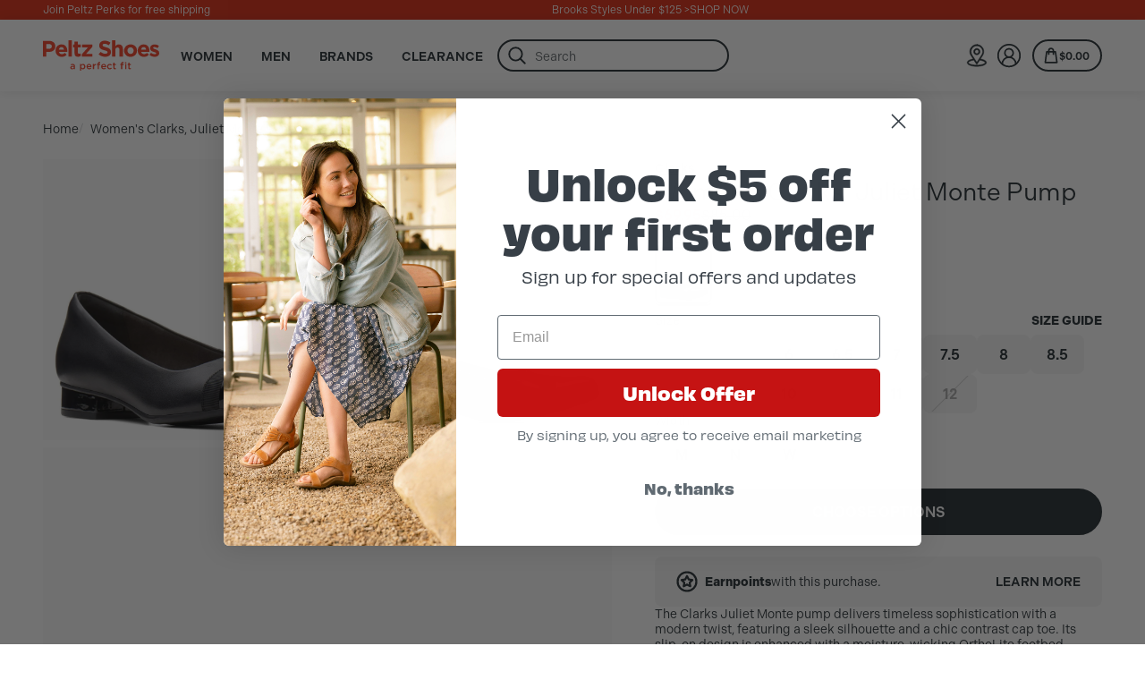

--- FILE ---
content_type: text/html; charset=utf-8
request_url: https://www.peltzshoes.com/products/womens-clarks-juliet-monte-pump-26136864
body_size: 34842
content:
<!doctype html>

<html lang="en">

    <head><meta charset="utf-8">
<meta http-equiv="X-UA-Compatible" content="IE=edge">
<meta name="viewport" content="width=device-width, initial-scale=1.0, maximum-scale=5.0, user-scalable=1">
<link rel="canonical" href="https://www.peltzshoes.com/products/womens-clarks-juliet-monte-pump-26136864" />
<title>Women&#39;s Clarks, Juliet Monte Pump &dash; Peltz Shoes</title>
<meta name="description" content="A classic low heel pump style with a touch of patent leather for added style. This cap toe pump is a great choice for work and will give you a…">
<meta name="keywords" content="Peltz Shoes, Peltz shoe store, Peltz shoe store near me">
    
    <link rel="preconnect" href="https://stats.g.doubleclick.net">
    <link rel="preconnect" href="https://www.google.com">
    <link rel="preconnect" href="https://connect.facebook.net">
    <link rel="preconnect" href="https://www.google-analytics.com">
    <link rel="preconnect" href="https://fast.a.klaviyo.com">
    <link rel="preconnect" href="https://www.facebook.com">
    <link rel="preconnect" href="https://ajax.googleapis.com">
    <link rel="preconnect" href="https://productreviews.shopifycdn.com">
    <link rel="preconnect" href="https://telemetrics.klaviyo.com">
    <link rel="preconnect" href="https://fonts.googleapis.com">
    <link rel="preconnect" href="https://fonts.gstatic.com" crossorigin>
<meta property="og:site_name" content="Peltz Shoes">
<meta property="og:url" content="https://www.peltzshoes.com/products/womens-clarks-juliet-monte-pump-26136864">
<meta property="og:title" content="Women's Clarks, Juliet Monte Pump">
<meta property="og:type" content="product">
<meta property="og:description" content="Step into comfort and style at Peltz Shoes—your go-to shoe store for men’s and women’s footwear. Shop top brands in sneakers, sandals, boots, and more in St. Pete, Sarasota, Bradenton, or online."><meta property="og:price:amount" content="59.95">
<meta property="og:price:currency" content="USD">

<meta property="og:image" content="http://www.peltzshoes.com/cdn/shop/files/26136864_Womens-Clarks-Juliet-Monte-Pump-Black_1000x1000_crop_center.jpg?v=1766605636"><meta property="og:image" content="http://www.peltzshoes.com/cdn/shop/files/26136864_Womens-Clarks-Juliet-Monte-Pump-Black_1_1000x1000_crop_center.jpg?v=1766605636"><meta property="og:image" content="http://www.peltzshoes.com/cdn/shop/files/26136864_Womens-Clarks-Juliet-Monte-Pump-Black_2_1000x1000_crop_center.jpg?v=1766605636">
<meta property="og:image:secure_url" content="https://www.peltzshoes.com/cdn/shop/files/26136864_Womens-Clarks-Juliet-Monte-Pump-Black_1000x1000_crop_center.jpg?v=1766605636"><meta property="og:image:secure_url" content="https://www.peltzshoes.com/cdn/shop/files/26136864_Womens-Clarks-Juliet-Monte-Pump-Black_1_1000x1000_crop_center.jpg?v=1766605636"><meta property="og:image:secure_url" content="https://www.peltzshoes.com/cdn/shop/files/26136864_Womens-Clarks-Juliet-Monte-Pump-Black_2_1000x1000_crop_center.jpg?v=1766605636">

        <link href="//www.peltzshoes.com/cdn/shop/t/184/assets/application.css?v=153794166922269417741767022022" rel="preload" as="style">
        <link href="//www.peltzshoes.com/cdn/shop/t/184/assets/application.js?v=151417307877772239711767022022" rel="preload" as="script">
        <link href="//www.peltzshoes.com/cdn/shop/t/184/assets/predictive-search.css?v=43245523649645991811767022022" rel="stylesheet">


        <link rel="icon" type="image/png" sizes="32x32" href="//www.peltzshoes.com/cdn/shop/files/favicon_32x32_crop_center.png?v=1711199884">
        <link rel="icon" type="image/png" sizes="48x48" href="//www.peltzshoes.com/cdn/shop/files/favicon_48x48_crop_center.png?v=1711199884">
        <link rel="icon" type="image/png" sizes="64x64" href="//www.peltzshoes.com/cdn/shop/files/favicon_64x64_crop_center.png?v=1711199884">
        <link rel="icon" type="image/png" sizes="128x128" href="//www.peltzshoes.com/cdn/shop/files/favicon_128x128_crop_center.png?v=1711199884">
        
        
        <!-- content for header -->
        <script>window.performance && window.performance.mark && window.performance.mark('shopify.content_for_header.start');</script><meta name="facebook-domain-verification" content="o5mrobc50dlzxfdkng1ygvti3wtk8k">
<meta id="shopify-digital-wallet" name="shopify-digital-wallet" content="/56506810413/digital_wallets/dialog">
<meta name="shopify-checkout-api-token" content="2f3035bee0ef3320aa559043fdbce26c">
<meta id="in-context-paypal-metadata" data-shop-id="56506810413" data-venmo-supported="true" data-environment="production" data-locale="en_US" data-paypal-v4="true" data-currency="USD">
<link rel="alternate" type="application/json+oembed" href="https://www.peltzshoes.com/products/womens-clarks-juliet-monte-pump-26136864.oembed">
<script async="async" src="/checkouts/internal/preloads.js?locale=en-US"></script>
<link rel="preconnect" href="https://shop.app" crossorigin="anonymous">
<script async="async" src="https://shop.app/checkouts/internal/preloads.js?locale=en-US&shop_id=56506810413" crossorigin="anonymous"></script>
<script id="apple-pay-shop-capabilities" type="application/json">{"shopId":56506810413,"countryCode":"US","currencyCode":"USD","merchantCapabilities":["supports3DS"],"merchantId":"gid:\/\/shopify\/Shop\/56506810413","merchantName":"Peltz Shoes","requiredBillingContactFields":["postalAddress","email"],"requiredShippingContactFields":["postalAddress","email"],"shippingType":"shipping","supportedNetworks":["visa","masterCard","amex","discover","elo","jcb"],"total":{"type":"pending","label":"Peltz Shoes","amount":"1.00"},"shopifyPaymentsEnabled":true,"supportsSubscriptions":true}</script>
<script id="shopify-features" type="application/json">{"accessToken":"2f3035bee0ef3320aa559043fdbce26c","betas":["rich-media-storefront-analytics"],"domain":"www.peltzshoes.com","predictiveSearch":true,"shopId":56506810413,"locale":"en"}</script>
<script>var Shopify = Shopify || {};
Shopify.shop = "peltz-shoesdev.myshopify.com";
Shopify.locale = "en";
Shopify.currency = {"active":"USD","rate":"1.0"};
Shopify.country = "US";
Shopify.theme = {"name":"1.5.26 After NYE","id":147702480941,"schema_name":"Cake","schema_version":"1.0.0","theme_store_id":null,"role":"main"};
Shopify.theme.handle = "null";
Shopify.theme.style = {"id":null,"handle":null};
Shopify.cdnHost = "www.peltzshoes.com/cdn";
Shopify.routes = Shopify.routes || {};
Shopify.routes.root = "/";</script>
<script type="module">!function(o){(o.Shopify=o.Shopify||{}).modules=!0}(window);</script>
<script>!function(o){function n(){var o=[];function n(){o.push(Array.prototype.slice.apply(arguments))}return n.q=o,n}var t=o.Shopify=o.Shopify||{};t.loadFeatures=n(),t.autoloadFeatures=n()}(window);</script>
<script>
  window.ShopifyPay = window.ShopifyPay || {};
  window.ShopifyPay.apiHost = "shop.app\/pay";
  window.ShopifyPay.redirectState = null;
</script>
<script id="shop-js-analytics" type="application/json">{"pageType":"product"}</script>
<script defer="defer" async type="module" src="//www.peltzshoes.com/cdn/shopifycloud/shop-js/modules/v2/client.init-shop-cart-sync_IZsNAliE.en.esm.js"></script>
<script defer="defer" async type="module" src="//www.peltzshoes.com/cdn/shopifycloud/shop-js/modules/v2/chunk.common_0OUaOowp.esm.js"></script>
<script type="module">
  await import("//www.peltzshoes.com/cdn/shopifycloud/shop-js/modules/v2/client.init-shop-cart-sync_IZsNAliE.en.esm.js");
await import("//www.peltzshoes.com/cdn/shopifycloud/shop-js/modules/v2/chunk.common_0OUaOowp.esm.js");

  window.Shopify.SignInWithShop?.initShopCartSync?.({"fedCMEnabled":true,"windoidEnabled":true});

</script>
<script defer="defer" async type="module" src="//www.peltzshoes.com/cdn/shopifycloud/shop-js/modules/v2/client.payment-terms_CNlwjfZz.en.esm.js"></script>
<script defer="defer" async type="module" src="//www.peltzshoes.com/cdn/shopifycloud/shop-js/modules/v2/chunk.common_0OUaOowp.esm.js"></script>
<script defer="defer" async type="module" src="//www.peltzshoes.com/cdn/shopifycloud/shop-js/modules/v2/chunk.modal_CGo_dVj3.esm.js"></script>
<script type="module">
  await import("//www.peltzshoes.com/cdn/shopifycloud/shop-js/modules/v2/client.payment-terms_CNlwjfZz.en.esm.js");
await import("//www.peltzshoes.com/cdn/shopifycloud/shop-js/modules/v2/chunk.common_0OUaOowp.esm.js");
await import("//www.peltzshoes.com/cdn/shopifycloud/shop-js/modules/v2/chunk.modal_CGo_dVj3.esm.js");

  
</script>
<script>
  window.Shopify = window.Shopify || {};
  if (!window.Shopify.featureAssets) window.Shopify.featureAssets = {};
  window.Shopify.featureAssets['shop-js'] = {"shop-cart-sync":["modules/v2/client.shop-cart-sync_DLOhI_0X.en.esm.js","modules/v2/chunk.common_0OUaOowp.esm.js"],"init-fed-cm":["modules/v2/client.init-fed-cm_C6YtU0w6.en.esm.js","modules/v2/chunk.common_0OUaOowp.esm.js"],"shop-button":["modules/v2/client.shop-button_BCMx7GTG.en.esm.js","modules/v2/chunk.common_0OUaOowp.esm.js"],"shop-cash-offers":["modules/v2/client.shop-cash-offers_BT26qb5j.en.esm.js","modules/v2/chunk.common_0OUaOowp.esm.js","modules/v2/chunk.modal_CGo_dVj3.esm.js"],"init-windoid":["modules/v2/client.init-windoid_B9PkRMql.en.esm.js","modules/v2/chunk.common_0OUaOowp.esm.js"],"init-shop-email-lookup-coordinator":["modules/v2/client.init-shop-email-lookup-coordinator_DZkqjsbU.en.esm.js","modules/v2/chunk.common_0OUaOowp.esm.js"],"shop-toast-manager":["modules/v2/client.shop-toast-manager_Di2EnuM7.en.esm.js","modules/v2/chunk.common_0OUaOowp.esm.js"],"shop-login-button":["modules/v2/client.shop-login-button_BtqW_SIO.en.esm.js","modules/v2/chunk.common_0OUaOowp.esm.js","modules/v2/chunk.modal_CGo_dVj3.esm.js"],"avatar":["modules/v2/client.avatar_BTnouDA3.en.esm.js"],"pay-button":["modules/v2/client.pay-button_CWa-C9R1.en.esm.js","modules/v2/chunk.common_0OUaOowp.esm.js"],"init-shop-cart-sync":["modules/v2/client.init-shop-cart-sync_IZsNAliE.en.esm.js","modules/v2/chunk.common_0OUaOowp.esm.js"],"init-customer-accounts":["modules/v2/client.init-customer-accounts_DenGwJTU.en.esm.js","modules/v2/client.shop-login-button_BtqW_SIO.en.esm.js","modules/v2/chunk.common_0OUaOowp.esm.js","modules/v2/chunk.modal_CGo_dVj3.esm.js"],"init-shop-for-new-customer-accounts":["modules/v2/client.init-shop-for-new-customer-accounts_JdHXxpS9.en.esm.js","modules/v2/client.shop-login-button_BtqW_SIO.en.esm.js","modules/v2/chunk.common_0OUaOowp.esm.js","modules/v2/chunk.modal_CGo_dVj3.esm.js"],"init-customer-accounts-sign-up":["modules/v2/client.init-customer-accounts-sign-up_D6__K_p8.en.esm.js","modules/v2/client.shop-login-button_BtqW_SIO.en.esm.js","modules/v2/chunk.common_0OUaOowp.esm.js","modules/v2/chunk.modal_CGo_dVj3.esm.js"],"checkout-modal":["modules/v2/client.checkout-modal_C_ZQDY6s.en.esm.js","modules/v2/chunk.common_0OUaOowp.esm.js","modules/v2/chunk.modal_CGo_dVj3.esm.js"],"shop-follow-button":["modules/v2/client.shop-follow-button_XetIsj8l.en.esm.js","modules/v2/chunk.common_0OUaOowp.esm.js","modules/v2/chunk.modal_CGo_dVj3.esm.js"],"lead-capture":["modules/v2/client.lead-capture_DvA72MRN.en.esm.js","modules/v2/chunk.common_0OUaOowp.esm.js","modules/v2/chunk.modal_CGo_dVj3.esm.js"],"shop-login":["modules/v2/client.shop-login_ClXNxyh6.en.esm.js","modules/v2/chunk.common_0OUaOowp.esm.js","modules/v2/chunk.modal_CGo_dVj3.esm.js"],"payment-terms":["modules/v2/client.payment-terms_CNlwjfZz.en.esm.js","modules/v2/chunk.common_0OUaOowp.esm.js","modules/v2/chunk.modal_CGo_dVj3.esm.js"]};
</script>
<script>(function() {
  var isLoaded = false;
  function asyncLoad() {
    if (isLoaded) return;
    isLoaded = true;
    var urls = ["https:\/\/cdn-loyalty.yotpo.com\/loader\/cljq_zo3iNgJIEs5XgP6LA.js?shop=peltz-shoesdev.myshopify.com","\/\/cdn.shopify.com\/proxy\/090c5d77936ab8d9985b2d084d5ddeb292563fd9d97a446b6849b83372f18f25\/forms-akamai.smsbump.com\/672733\/form_253570.js?ver=1749558888\u0026shop=peltz-shoesdev.myshopify.com\u0026sp-cache-control=cHVibGljLCBtYXgtYWdlPTkwMA","https:\/\/d18eg7dreypte5.cloudfront.net\/browse-abandonment\/smsbump_timer.js?shop=peltz-shoesdev.myshopify.com","https:\/\/ecom-app.rakutenadvertising.io\/rakuten_advertising.js?shop=peltz-shoesdev.myshopify.com","https:\/\/tag.rmp.rakuten.com\/117837.ct.js?shop=peltz-shoesdev.myshopify.com","\/\/cdn.shopify.com\/proxy\/7600444dd7ae23b1538ab56c2ea21916a6094c27956ce161f796429cf3c84167\/shopify.livechatinc.com\/api\/v2\/script\/4bbd6c65-50af-4824-bfeb-10f2ac618908\/widget.js?shop=peltz-shoesdev.myshopify.com\u0026sp-cache-control=cHVibGljLCBtYXgtYWdlPTkwMA","https:\/\/d18eg7dreypte5.cloudfront.net\/scripts\/integrations\/subscription.js?shop=peltz-shoesdev.myshopify.com"];
    for (var i = 0; i < urls.length; i++) {
      var s = document.createElement('script');
      s.type = 'text/javascript';
      s.async = true;
      s.src = urls[i];
      var x = document.getElementsByTagName('script')[0];
      x.parentNode.insertBefore(s, x);
    }
  };
  if(window.attachEvent) {
    window.attachEvent('onload', asyncLoad);
  } else {
    window.addEventListener('load', asyncLoad, false);
  }
})();</script>
<script id="__st">var __st={"a":56506810413,"offset":-18000,"reqid":"210403ae-cde9-42ed-b5c7-fa7e25575b68-1768460223","pageurl":"www.peltzshoes.com\/products\/womens-clarks-juliet-monte-pump-26136864","u":"d09da03a544c","p":"product","rtyp":"product","rid":7029468168237};</script>
<script>window.ShopifyPaypalV4VisibilityTracking = true;</script>
<script id="captcha-bootstrap">!function(){'use strict';const t='contact',e='account',n='new_comment',o=[[t,t],['blogs',n],['comments',n],[t,'customer']],c=[[e,'customer_login'],[e,'guest_login'],[e,'recover_customer_password'],[e,'create_customer']],r=t=>t.map((([t,e])=>`form[action*='/${t}']:not([data-nocaptcha='true']) input[name='form_type'][value='${e}']`)).join(','),a=t=>()=>t?[...document.querySelectorAll(t)].map((t=>t.form)):[];function s(){const t=[...o],e=r(t);return a(e)}const i='password',u='form_key',d=['recaptcha-v3-token','g-recaptcha-response','h-captcha-response',i],f=()=>{try{return window.sessionStorage}catch{return}},m='__shopify_v',_=t=>t.elements[u];function p(t,e,n=!1){try{const o=window.sessionStorage,c=JSON.parse(o.getItem(e)),{data:r}=function(t){const{data:e,action:n}=t;return t[m]||n?{data:e,action:n}:{data:t,action:n}}(c);for(const[e,n]of Object.entries(r))t.elements[e]&&(t.elements[e].value=n);n&&o.removeItem(e)}catch(o){console.error('form repopulation failed',{error:o})}}const l='form_type',E='cptcha';function T(t){t.dataset[E]=!0}const w=window,h=w.document,L='Shopify',v='ce_forms',y='captcha';let A=!1;((t,e)=>{const n=(g='f06e6c50-85a8-45c8-87d0-21a2b65856fe',I='https://cdn.shopify.com/shopifycloud/storefront-forms-hcaptcha/ce_storefront_forms_captcha_hcaptcha.v1.5.2.iife.js',D={infoText:'Protected by hCaptcha',privacyText:'Privacy',termsText:'Terms'},(t,e,n)=>{const o=w[L][v],c=o.bindForm;if(c)return c(t,g,e,D).then(n);var r;o.q.push([[t,g,e,D],n]),r=I,A||(h.body.append(Object.assign(h.createElement('script'),{id:'captcha-provider',async:!0,src:r})),A=!0)});var g,I,D;w[L]=w[L]||{},w[L][v]=w[L][v]||{},w[L][v].q=[],w[L][y]=w[L][y]||{},w[L][y].protect=function(t,e){n(t,void 0,e),T(t)},Object.freeze(w[L][y]),function(t,e,n,w,h,L){const[v,y,A,g]=function(t,e,n){const i=e?o:[],u=t?c:[],d=[...i,...u],f=r(d),m=r(i),_=r(d.filter((([t,e])=>n.includes(e))));return[a(f),a(m),a(_),s()]}(w,h,L),I=t=>{const e=t.target;return e instanceof HTMLFormElement?e:e&&e.form},D=t=>v().includes(t);t.addEventListener('submit',(t=>{const e=I(t);if(!e)return;const n=D(e)&&!e.dataset.hcaptchaBound&&!e.dataset.recaptchaBound,o=_(e),c=g().includes(e)&&(!o||!o.value);(n||c)&&t.preventDefault(),c&&!n&&(function(t){try{if(!f())return;!function(t){const e=f();if(!e)return;const n=_(t);if(!n)return;const o=n.value;o&&e.removeItem(o)}(t);const e=Array.from(Array(32),(()=>Math.random().toString(36)[2])).join('');!function(t,e){_(t)||t.append(Object.assign(document.createElement('input'),{type:'hidden',name:u})),t.elements[u].value=e}(t,e),function(t,e){const n=f();if(!n)return;const o=[...t.querySelectorAll(`input[type='${i}']`)].map((({name:t})=>t)),c=[...d,...o],r={};for(const[a,s]of new FormData(t).entries())c.includes(a)||(r[a]=s);n.setItem(e,JSON.stringify({[m]:1,action:t.action,data:r}))}(t,e)}catch(e){console.error('failed to persist form',e)}}(e),e.submit())}));const S=(t,e)=>{t&&!t.dataset[E]&&(n(t,e.some((e=>e===t))),T(t))};for(const o of['focusin','change'])t.addEventListener(o,(t=>{const e=I(t);D(e)&&S(e,y())}));const B=e.get('form_key'),M=e.get(l),P=B&&M;t.addEventListener('DOMContentLoaded',(()=>{const t=y();if(P)for(const e of t)e.elements[l].value===M&&p(e,B);[...new Set([...A(),...v().filter((t=>'true'===t.dataset.shopifyCaptcha))])].forEach((e=>S(e,t)))}))}(h,new URLSearchParams(w.location.search),n,t,e,['guest_login'])})(!0,!0)}();</script>
<script integrity="sha256-4kQ18oKyAcykRKYeNunJcIwy7WH5gtpwJnB7kiuLZ1E=" data-source-attribution="shopify.loadfeatures" defer="defer" src="//www.peltzshoes.com/cdn/shopifycloud/storefront/assets/storefront/load_feature-a0a9edcb.js" crossorigin="anonymous"></script>
<script crossorigin="anonymous" defer="defer" src="//www.peltzshoes.com/cdn/shopifycloud/storefront/assets/shopify_pay/storefront-65b4c6d7.js?v=20250812"></script>
<script data-source-attribution="shopify.dynamic_checkout.dynamic.init">var Shopify=Shopify||{};Shopify.PaymentButton=Shopify.PaymentButton||{isStorefrontPortableWallets:!0,init:function(){window.Shopify.PaymentButton.init=function(){};var t=document.createElement("script");t.src="https://www.peltzshoes.com/cdn/shopifycloud/portable-wallets/latest/portable-wallets.en.js",t.type="module",document.head.appendChild(t)}};
</script>
<script data-source-attribution="shopify.dynamic_checkout.buyer_consent">
  function portableWalletsHideBuyerConsent(e){var t=document.getElementById("shopify-buyer-consent"),n=document.getElementById("shopify-subscription-policy-button");t&&n&&(t.classList.add("hidden"),t.setAttribute("aria-hidden","true"),n.removeEventListener("click",e))}function portableWalletsShowBuyerConsent(e){var t=document.getElementById("shopify-buyer-consent"),n=document.getElementById("shopify-subscription-policy-button");t&&n&&(t.classList.remove("hidden"),t.removeAttribute("aria-hidden"),n.addEventListener("click",e))}window.Shopify?.PaymentButton&&(window.Shopify.PaymentButton.hideBuyerConsent=portableWalletsHideBuyerConsent,window.Shopify.PaymentButton.showBuyerConsent=portableWalletsShowBuyerConsent);
</script>
<script data-source-attribution="shopify.dynamic_checkout.cart.bootstrap">document.addEventListener("DOMContentLoaded",(function(){function t(){return document.querySelector("shopify-accelerated-checkout-cart, shopify-accelerated-checkout")}if(t())Shopify.PaymentButton.init();else{new MutationObserver((function(e,n){t()&&(Shopify.PaymentButton.init(),n.disconnect())})).observe(document.body,{childList:!0,subtree:!0})}}));
</script>
<link id="shopify-accelerated-checkout-styles" rel="stylesheet" media="screen" href="https://www.peltzshoes.com/cdn/shopifycloud/portable-wallets/latest/accelerated-checkout-backwards-compat.css" crossorigin="anonymous">
<style id="shopify-accelerated-checkout-cart">
        #shopify-buyer-consent {
  margin-top: 1em;
  display: inline-block;
  width: 100%;
}

#shopify-buyer-consent.hidden {
  display: none;
}

#shopify-subscription-policy-button {
  background: none;
  border: none;
  padding: 0;
  text-decoration: underline;
  font-size: inherit;
  cursor: pointer;
}

#shopify-subscription-policy-button::before {
  box-shadow: none;
}

      </style>

<script>window.performance && window.performance.mark && window.performance.mark('shopify.content_for_header.end');</script>

        <!-- global colours -->
        <style>
            :root {
                --color-white: #FFFFFF;
                --color-white-accent: #F5f5f5;
                --color-grey-light: #dddddd;
                --color-grey-medium: #a7a7a7;
                --color-grey-dark: #707070;
                --color-black: #191919;
                --color-black-accent: #212a2f;
                --color-red: #db2910;
                --color-red-accent: #ed6451;
                --color-blue: #212A2F;
                --color-blue-accent: #3D454A;
                --color-success: #32C079;
                --color-failure: #E23A3A;
                --color-warning: #FFAA33;
            }
        </style>

        <!-- core css -->
        <link href="//www.peltzshoes.com/cdn/shop/t/184/assets/application.css?v=153794166922269417741767022022" rel="stylesheet">
        <link href="//www.peltzshoes.com/cdn/shop/t/184/assets/hero-banner.css?v=36672406605431217561767022022" rel="stylesheet">

        <!-- global variables -->
        <script>
            Shopify.money_format = '${{amount}}';
            const label_add_to_cart = "Add to Bag";
            const label_sold_out = "Sold Out";
            const label_choose_options = "Choose options";
            const variant_stock = [{"id":41643592712237,"quantity":0},{"id":41643592581165,"quantity":0},{"id":41643592613933,"quantity":0},{"id":41597510778925,"quantity":1},{"id":40668128739373,"quantity":5},{"id":40668128772141,"quantity":2},{"id":40668128804909,"quantity":4},{"id":40668128837677,"quantity":4},{"id":41597510615085,"quantity":6},{"id":40668128903213,"quantity":8},{"id":41597510582317,"quantity":8},{"id":40668128935981,"quantity":5},{"id":41597510746157,"quantity":7},{"id":41597510713389,"quantity":4},{"id":41597510877229,"quantity":4},{"id":41597510942765,"quantity":3},{"id":41597510909997,"quantity":10},{"id":41597511139373,"quantity":3},{"id":41597511008301,"quantity":3},{"id":41643592843309,"quantity":0},{"id":41643592745005,"quantity":0},{"id":41643592777773,"quantity":0},{"id":41597511204909,"quantity":5},{"id":41597511073837,"quantity":0},{"id":41643592810541,"quantity":0},{"id":41597511172141,"quantity":0},{"id":41597511106605,"quantity":0},{"id":41597510647853,"quantity":4},{"id":40668128870445,"quantity":4},{"id":41643592679469,"quantity":2},{"id":41597510680621,"quantity":3},{"id":41621515206701,"quantity":4},{"id":41597510844461,"quantity":3},{"id":41621515173933,"quantity":1},{"id":41643592646701,"quantity":1},{"id":41597510975533,"quantity":1},]
            

            
            
            
              
              
            
            window.RESTRICTED_BRANDS = ["Crocs"];
            window.RESTRICTED_BRANDS_REGEX = "(crocs)";
        </script>

        

    <!-- BEGIN app block: shopify://apps/klaviyo-email-marketing-sms/blocks/klaviyo-onsite-embed/2632fe16-c075-4321-a88b-50b567f42507 -->












  <script async src="https://static.klaviyo.com/onsite/js/HDwU2W/klaviyo.js?company_id=HDwU2W"></script>
  <script>!function(){if(!window.klaviyo){window._klOnsite=window._klOnsite||[];try{window.klaviyo=new Proxy({},{get:function(n,i){return"push"===i?function(){var n;(n=window._klOnsite).push.apply(n,arguments)}:function(){for(var n=arguments.length,o=new Array(n),w=0;w<n;w++)o[w]=arguments[w];var t="function"==typeof o[o.length-1]?o.pop():void 0,e=new Promise((function(n){window._klOnsite.push([i].concat(o,[function(i){t&&t(i),n(i)}]))}));return e}}})}catch(n){window.klaviyo=window.klaviyo||[],window.klaviyo.push=function(){var n;(n=window._klOnsite).push.apply(n,arguments)}}}}();</script>

  
    <script id="viewed_product">
      if (item == null) {
        var _learnq = _learnq || [];

        var MetafieldReviews = null
        var MetafieldYotpoRating = null
        var MetafieldYotpoCount = null
        var MetafieldLooxRating = null
        var MetafieldLooxCount = null
        var okendoProduct = null
        var okendoProductReviewCount = null
        var okendoProductReviewAverageValue = null
        try {
          // The following fields are used for Customer Hub recently viewed in order to add reviews.
          // This information is not part of __kla_viewed. Instead, it is part of __kla_viewed_reviewed_items
          MetafieldReviews = {};
          MetafieldYotpoRating = null
          MetafieldYotpoCount = null
          MetafieldLooxRating = null
          MetafieldLooxCount = null

          okendoProduct = null
          // If the okendo metafield is not legacy, it will error, which then requires the new json formatted data
          if (okendoProduct && 'error' in okendoProduct) {
            okendoProduct = null
          }
          okendoProductReviewCount = okendoProduct ? okendoProduct.reviewCount : null
          okendoProductReviewAverageValue = okendoProduct ? okendoProduct.reviewAverageValue : null
        } catch (error) {
          console.error('Error in Klaviyo onsite reviews tracking:', error);
        }

        var item = {
          Name: "Women's Clarks, Juliet Monte Pump",
          ProductID: 7029468168237,
          Categories: ["Best Selling Women's Styles","Cart-Worthy Deals","Clarks Casual Shoes","Clarks Dress Shoes","Clarks excludes women's sandals","Clarks Shoes, Slippers \u0026 Sandals","Clarks Slip-On Shoes","Clarks Under $70","Coupons, Promo Codes and Deals at Peltz Shoes","Holiday Dress Shoes","New Arrivals","New Shoes","Pumps \u0026 Heels","Shop All","Shop All Women's","Slip-Ons","Under $75","Women's Best Sellers","Women's Clarks","Women's New Arrivals","Women's Pumps","Women's Pumps \u0026 Heels","Women's Shoes","Women's Slip On Shoes","Women's Under $60"],
          ImageURL: "https://www.peltzshoes.com/cdn/shop/files/26136864_Womens-Clarks-Juliet-Monte-Pump-Black_grande.jpg?v=1766605636",
          URL: "https://www.peltzshoes.com/products/womens-clarks-juliet-monte-pump-26136864",
          Brand: "Clarks",
          Price: "$59.95",
          Value: "59.95",
          CompareAtPrice: "$85.00"
        };
        _learnq.push(['track', 'Viewed Product', item]);
        _learnq.push(['trackViewedItem', {
          Title: item.Name,
          ItemId: item.ProductID,
          Categories: item.Categories,
          ImageUrl: item.ImageURL,
          Url: item.URL,
          Metadata: {
            Brand: item.Brand,
            Price: item.Price,
            Value: item.Value,
            CompareAtPrice: item.CompareAtPrice
          },
          metafields:{
            reviews: MetafieldReviews,
            yotpo:{
              rating: MetafieldYotpoRating,
              count: MetafieldYotpoCount,
            },
            loox:{
              rating: MetafieldLooxRating,
              count: MetafieldLooxCount,
            },
            okendo: {
              rating: okendoProductReviewAverageValue,
              count: okendoProductReviewCount,
            }
          }
        }]);
      }
    </script>
  




  <script>
    window.klaviyoReviewsProductDesignMode = false
  </script>







<!-- END app block --><!-- BEGIN app block: shopify://apps/yotpo-loyalty-rewards/blocks/loader-app-embed-block/2f9660df-5018-4e02-9868-ee1fb88d6ccd -->
    <script src="https://cdn-widgetsrepository.yotpo.com/v1/loader/cljq_zo3iNgJIEs5XgP6LA" async></script>




<!-- END app block --><link href="https://monorail-edge.shopifysvc.com" rel="dns-prefetch">
<script>(function(){if ("sendBeacon" in navigator && "performance" in window) {try {var session_token_from_headers = performance.getEntriesByType('navigation')[0].serverTiming.find(x => x.name == '_s').description;} catch {var session_token_from_headers = undefined;}var session_cookie_matches = document.cookie.match(/_shopify_s=([^;]*)/);var session_token_from_cookie = session_cookie_matches && session_cookie_matches.length === 2 ? session_cookie_matches[1] : "";var session_token = session_token_from_headers || session_token_from_cookie || "";function handle_abandonment_event(e) {var entries = performance.getEntries().filter(function(entry) {return /monorail-edge.shopifysvc.com/.test(entry.name);});if (!window.abandonment_tracked && entries.length === 0) {window.abandonment_tracked = true;var currentMs = Date.now();var navigation_start = performance.timing.navigationStart;var payload = {shop_id: 56506810413,url: window.location.href,navigation_start,duration: currentMs - navigation_start,session_token,page_type: "product"};window.navigator.sendBeacon("https://monorail-edge.shopifysvc.com/v1/produce", JSON.stringify({schema_id: "online_store_buyer_site_abandonment/1.1",payload: payload,metadata: {event_created_at_ms: currentMs,event_sent_at_ms: currentMs}}));}}window.addEventListener('pagehide', handle_abandonment_event);}}());</script>
<script id="web-pixels-manager-setup">(function e(e,d,r,n,o){if(void 0===o&&(o={}),!Boolean(null===(a=null===(i=window.Shopify)||void 0===i?void 0:i.analytics)||void 0===a?void 0:a.replayQueue)){var i,a;window.Shopify=window.Shopify||{};var t=window.Shopify;t.analytics=t.analytics||{};var s=t.analytics;s.replayQueue=[],s.publish=function(e,d,r){return s.replayQueue.push([e,d,r]),!0};try{self.performance.mark("wpm:start")}catch(e){}var l=function(){var e={modern:/Edge?\/(1{2}[4-9]|1[2-9]\d|[2-9]\d{2}|\d{4,})\.\d+(\.\d+|)|Firefox\/(1{2}[4-9]|1[2-9]\d|[2-9]\d{2}|\d{4,})\.\d+(\.\d+|)|Chrom(ium|e)\/(9{2}|\d{3,})\.\d+(\.\d+|)|(Maci|X1{2}).+ Version\/(15\.\d+|(1[6-9]|[2-9]\d|\d{3,})\.\d+)([,.]\d+|)( \(\w+\)|)( Mobile\/\w+|) Safari\/|Chrome.+OPR\/(9{2}|\d{3,})\.\d+\.\d+|(CPU[ +]OS|iPhone[ +]OS|CPU[ +]iPhone|CPU IPhone OS|CPU iPad OS)[ +]+(15[._]\d+|(1[6-9]|[2-9]\d|\d{3,})[._]\d+)([._]\d+|)|Android:?[ /-](13[3-9]|1[4-9]\d|[2-9]\d{2}|\d{4,})(\.\d+|)(\.\d+|)|Android.+Firefox\/(13[5-9]|1[4-9]\d|[2-9]\d{2}|\d{4,})\.\d+(\.\d+|)|Android.+Chrom(ium|e)\/(13[3-9]|1[4-9]\d|[2-9]\d{2}|\d{4,})\.\d+(\.\d+|)|SamsungBrowser\/([2-9]\d|\d{3,})\.\d+/,legacy:/Edge?\/(1[6-9]|[2-9]\d|\d{3,})\.\d+(\.\d+|)|Firefox\/(5[4-9]|[6-9]\d|\d{3,})\.\d+(\.\d+|)|Chrom(ium|e)\/(5[1-9]|[6-9]\d|\d{3,})\.\d+(\.\d+|)([\d.]+$|.*Safari\/(?![\d.]+ Edge\/[\d.]+$))|(Maci|X1{2}).+ Version\/(10\.\d+|(1[1-9]|[2-9]\d|\d{3,})\.\d+)([,.]\d+|)( \(\w+\)|)( Mobile\/\w+|) Safari\/|Chrome.+OPR\/(3[89]|[4-9]\d|\d{3,})\.\d+\.\d+|(CPU[ +]OS|iPhone[ +]OS|CPU[ +]iPhone|CPU IPhone OS|CPU iPad OS)[ +]+(10[._]\d+|(1[1-9]|[2-9]\d|\d{3,})[._]\d+)([._]\d+|)|Android:?[ /-](13[3-9]|1[4-9]\d|[2-9]\d{2}|\d{4,})(\.\d+|)(\.\d+|)|Mobile Safari.+OPR\/([89]\d|\d{3,})\.\d+\.\d+|Android.+Firefox\/(13[5-9]|1[4-9]\d|[2-9]\d{2}|\d{4,})\.\d+(\.\d+|)|Android.+Chrom(ium|e)\/(13[3-9]|1[4-9]\d|[2-9]\d{2}|\d{4,})\.\d+(\.\d+|)|Android.+(UC? ?Browser|UCWEB|U3)[ /]?(15\.([5-9]|\d{2,})|(1[6-9]|[2-9]\d|\d{3,})\.\d+)\.\d+|SamsungBrowser\/(5\.\d+|([6-9]|\d{2,})\.\d+)|Android.+MQ{2}Browser\/(14(\.(9|\d{2,})|)|(1[5-9]|[2-9]\d|\d{3,})(\.\d+|))(\.\d+|)|K[Aa][Ii]OS\/(3\.\d+|([4-9]|\d{2,})\.\d+)(\.\d+|)/},d=e.modern,r=e.legacy,n=navigator.userAgent;return n.match(d)?"modern":n.match(r)?"legacy":"unknown"}(),u="modern"===l?"modern":"legacy",c=(null!=n?n:{modern:"",legacy:""})[u],f=function(e){return[e.baseUrl,"/wpm","/b",e.hashVersion,"modern"===e.buildTarget?"m":"l",".js"].join("")}({baseUrl:d,hashVersion:r,buildTarget:u}),m=function(e){var d=e.version,r=e.bundleTarget,n=e.surface,o=e.pageUrl,i=e.monorailEndpoint;return{emit:function(e){var a=e.status,t=e.errorMsg,s=(new Date).getTime(),l=JSON.stringify({metadata:{event_sent_at_ms:s},events:[{schema_id:"web_pixels_manager_load/3.1",payload:{version:d,bundle_target:r,page_url:o,status:a,surface:n,error_msg:t},metadata:{event_created_at_ms:s}}]});if(!i)return console&&console.warn&&console.warn("[Web Pixels Manager] No Monorail endpoint provided, skipping logging."),!1;try{return self.navigator.sendBeacon.bind(self.navigator)(i,l)}catch(e){}var u=new XMLHttpRequest;try{return u.open("POST",i,!0),u.setRequestHeader("Content-Type","text/plain"),u.send(l),!0}catch(e){return console&&console.warn&&console.warn("[Web Pixels Manager] Got an unhandled error while logging to Monorail."),!1}}}}({version:r,bundleTarget:l,surface:e.surface,pageUrl:self.location.href,monorailEndpoint:e.monorailEndpoint});try{o.browserTarget=l,function(e){var d=e.src,r=e.async,n=void 0===r||r,o=e.onload,i=e.onerror,a=e.sri,t=e.scriptDataAttributes,s=void 0===t?{}:t,l=document.createElement("script"),u=document.querySelector("head"),c=document.querySelector("body");if(l.async=n,l.src=d,a&&(l.integrity=a,l.crossOrigin="anonymous"),s)for(var f in s)if(Object.prototype.hasOwnProperty.call(s,f))try{l.dataset[f]=s[f]}catch(e){}if(o&&l.addEventListener("load",o),i&&l.addEventListener("error",i),u)u.appendChild(l);else{if(!c)throw new Error("Did not find a head or body element to append the script");c.appendChild(l)}}({src:f,async:!0,onload:function(){if(!function(){var e,d;return Boolean(null===(d=null===(e=window.Shopify)||void 0===e?void 0:e.analytics)||void 0===d?void 0:d.initialized)}()){var d=window.webPixelsManager.init(e)||void 0;if(d){var r=window.Shopify.analytics;r.replayQueue.forEach((function(e){var r=e[0],n=e[1],o=e[2];d.publishCustomEvent(r,n,o)})),r.replayQueue=[],r.publish=d.publishCustomEvent,r.visitor=d.visitor,r.initialized=!0}}},onerror:function(){return m.emit({status:"failed",errorMsg:"".concat(f," has failed to load")})},sri:function(e){var d=/^sha384-[A-Za-z0-9+/=]+$/;return"string"==typeof e&&d.test(e)}(c)?c:"",scriptDataAttributes:o}),m.emit({status:"loading"})}catch(e){m.emit({status:"failed",errorMsg:(null==e?void 0:e.message)||"Unknown error"})}}})({shopId: 56506810413,storefrontBaseUrl: "https://www.peltzshoes.com",extensionsBaseUrl: "https://extensions.shopifycdn.com/cdn/shopifycloud/web-pixels-manager",monorailEndpoint: "https://monorail-edge.shopifysvc.com/unstable/produce_batch",surface: "storefront-renderer",enabledBetaFlags: ["2dca8a86"],webPixelsConfigList: [{"id":"1495203885","configuration":"{\"myshopifyDomain\":\"peltz-shoesdev.myshopify.com\"}","eventPayloadVersion":"v1","runtimeContext":"STRICT","scriptVersion":"23b97d18e2aa74363140dc29c9284e87","type":"APP","apiClientId":2775569,"privacyPurposes":["ANALYTICS","MARKETING","SALE_OF_DATA"],"dataSharingAdjustments":{"protectedCustomerApprovalScopes":["read_customer_address","read_customer_email","read_customer_name","read_customer_phone","read_customer_personal_data"]}},{"id":"1372520493","configuration":"{\"pixelCode\":\"D3BE1HBC77U4I868JCEG\"}","eventPayloadVersion":"v1","runtimeContext":"STRICT","scriptVersion":"22e92c2ad45662f435e4801458fb78cc","type":"APP","apiClientId":4383523,"privacyPurposes":["ANALYTICS","MARKETING","SALE_OF_DATA"],"dataSharingAdjustments":{"protectedCustomerApprovalScopes":["read_customer_address","read_customer_email","read_customer_name","read_customer_personal_data","read_customer_phone"]}},{"id":"1332084781","configuration":"{\"accountID\":\"HDwU2W\",\"webPixelConfig\":\"eyJlbmFibGVBZGRlZFRvQ2FydEV2ZW50cyI6IHRydWV9\"}","eventPayloadVersion":"v1","runtimeContext":"STRICT","scriptVersion":"524f6c1ee37bacdca7657a665bdca589","type":"APP","apiClientId":123074,"privacyPurposes":["ANALYTICS","MARKETING"],"dataSharingAdjustments":{"protectedCustomerApprovalScopes":["read_customer_address","read_customer_email","read_customer_name","read_customer_personal_data","read_customer_phone"]}},{"id":"1087340589","configuration":"{\"storeUuid\":\"4bbd6c65-50af-4824-bfeb-10f2ac618908\"}","eventPayloadVersion":"v1","runtimeContext":"STRICT","scriptVersion":"035ee28a6488b3027bb897f191857f56","type":"APP","apiClientId":1806141,"privacyPurposes":["ANALYTICS","MARKETING","SALE_OF_DATA"],"dataSharingAdjustments":{"protectedCustomerApprovalScopes":["read_customer_address","read_customer_email","read_customer_name","read_customer_personal_data","read_customer_phone"]}},{"id":"428245037","configuration":"{\"config\":\"{\\\"google_tag_ids\\\":[\\\"G-1WMZQSZJLC\\\"],\\\"target_country\\\":\\\"US\\\",\\\"gtag_events\\\":[{\\\"type\\\":\\\"search\\\",\\\"action_label\\\":[\\\"G-1WMZQSZJLC\\\",\\\"AW-1072674557\\\/5F3cCJjHtrAbEP3tvv8D\\\"]},{\\\"type\\\":\\\"begin_checkout\\\",\\\"action_label\\\":[\\\"G-1WMZQSZJLC\\\",\\\"AW-1072674557\\\/mSkWCIzHtrAbEP3tvv8D\\\"]},{\\\"type\\\":\\\"view_item\\\",\\\"action_label\\\":[\\\"G-1WMZQSZJLC\\\",\\\"AW-1072674557\\\/vCLsCJXHtrAbEP3tvv8D\\\"]},{\\\"type\\\":\\\"purchase\\\",\\\"action_label\\\":[\\\"G-1WMZQSZJLC\\\",\\\"AW-1072674557\\\/ayjaCInHtrAbEP3tvv8D\\\"]},{\\\"type\\\":\\\"page_view\\\",\\\"action_label\\\":[\\\"G-1WMZQSZJLC\\\",\\\"AW-1072674557\\\/Ydv2CJLHtrAbEP3tvv8D\\\"]},{\\\"type\\\":\\\"add_payment_info\\\",\\\"action_label\\\":[\\\"G-1WMZQSZJLC\\\",\\\"AW-1072674557\\\/zdRrCMi4urAbEP3tvv8D\\\"]},{\\\"type\\\":\\\"add_to_cart\\\",\\\"action_label\\\":[\\\"G-1WMZQSZJLC\\\",\\\"AW-1072674557\\\/BDTGCI_HtrAbEP3tvv8D\\\"]}],\\\"enable_monitoring_mode\\\":false}\"}","eventPayloadVersion":"v1","runtimeContext":"OPEN","scriptVersion":"b2a88bafab3e21179ed38636efcd8a93","type":"APP","apiClientId":1780363,"privacyPurposes":[],"dataSharingAdjustments":{"protectedCustomerApprovalScopes":["read_customer_address","read_customer_email","read_customer_name","read_customer_personal_data","read_customer_phone"]}},{"id":"206700589","configuration":"{\"loggingEnabled\":\"true\", \"ranMid\":\"39275\", \"serverPixelEnabled\":\"true\"}","eventPayloadVersion":"v1","runtimeContext":"STRICT","scriptVersion":"67876d85c0116003a8f8eee2de1601f3","type":"APP","apiClientId":2531653,"privacyPurposes":["ANALYTICS"],"dataSharingAdjustments":{"protectedCustomerApprovalScopes":["read_customer_address","read_customer_personal_data"]}},{"id":"193953837","configuration":"{\"pixel_id\":\"437168556413717\",\"pixel_type\":\"facebook_pixel\",\"metaapp_system_user_token\":\"-\"}","eventPayloadVersion":"v1","runtimeContext":"OPEN","scriptVersion":"ca16bc87fe92b6042fbaa3acc2fbdaa6","type":"APP","apiClientId":2329312,"privacyPurposes":["ANALYTICS","MARKETING","SALE_OF_DATA"],"dataSharingAdjustments":{"protectedCustomerApprovalScopes":["read_customer_address","read_customer_email","read_customer_name","read_customer_personal_data","read_customer_phone"]}},{"id":"19791917","configuration":"{\"store\":\"peltz-shoesdev.myshopify.com\"}","eventPayloadVersion":"v1","runtimeContext":"STRICT","scriptVersion":"8450b52b59e80bfb2255f1e069ee1acd","type":"APP","apiClientId":740217,"privacyPurposes":["ANALYTICS","MARKETING","SALE_OF_DATA"],"dataSharingAdjustments":{"protectedCustomerApprovalScopes":["read_customer_address","read_customer_email","read_customer_name","read_customer_personal_data","read_customer_phone"]}},{"id":"shopify-app-pixel","configuration":"{}","eventPayloadVersion":"v1","runtimeContext":"STRICT","scriptVersion":"0450","apiClientId":"shopify-pixel","type":"APP","privacyPurposes":["ANALYTICS","MARKETING"]},{"id":"shopify-custom-pixel","eventPayloadVersion":"v1","runtimeContext":"LAX","scriptVersion":"0450","apiClientId":"shopify-pixel","type":"CUSTOM","privacyPurposes":["ANALYTICS","MARKETING"]}],isMerchantRequest: false,initData: {"shop":{"name":"Peltz Shoes","paymentSettings":{"currencyCode":"USD"},"myshopifyDomain":"peltz-shoesdev.myshopify.com","countryCode":"US","storefrontUrl":"https:\/\/www.peltzshoes.com"},"customer":null,"cart":null,"checkout":null,"productVariants":[{"price":{"amount":59.95,"currencyCode":"USD"},"product":{"title":"Women's Clarks, Juliet Monte Pump","vendor":"Clarks","id":"7029468168237","untranslatedTitle":"Women's Clarks, Juliet Monte Pump","url":"\/products\/womens-clarks-juliet-monte-pump-26136864","type":"Women's\u003eShoes\u003ePumps\u003eClassic"},"id":"41643592712237","image":{"src":"\/\/www.peltzshoes.com\/cdn\/shop\/files\/26136864_Womens-Clarks-Juliet-Monte-Pump-Black.jpg?v=1766605636"},"sku":"26136864-5 M","title":"5 \/ M","untranslatedTitle":"5 \/ M"},{"price":{"amount":59.95,"currencyCode":"USD"},"product":{"title":"Women's Clarks, Juliet Monte Pump","vendor":"Clarks","id":"7029468168237","untranslatedTitle":"Women's Clarks, Juliet Monte Pump","url":"\/products\/womens-clarks-juliet-monte-pump-26136864","type":"Women's\u003eShoes\u003ePumps\u003eClassic"},"id":"41643592581165","image":{"src":"\/\/www.peltzshoes.com\/cdn\/shop\/files\/26136864_Womens-Clarks-Juliet-Monte-Pump-Black.jpg?v=1766605636"},"sku":"26136864-5.5 M","title":"5.5 \/ M","untranslatedTitle":"5.5 \/ M"},{"price":{"amount":59.95,"currencyCode":"USD"},"product":{"title":"Women's Clarks, Juliet Monte Pump","vendor":"Clarks","id":"7029468168237","untranslatedTitle":"Women's Clarks, Juliet Monte Pump","url":"\/products\/womens-clarks-juliet-monte-pump-26136864","type":"Women's\u003eShoes\u003ePumps\u003eClassic"},"id":"41643592613933","image":{"src":"\/\/www.peltzshoes.com\/cdn\/shop\/files\/26136864_Womens-Clarks-Juliet-Monte-Pump-Black.jpg?v=1766605636"},"sku":"26136864-5.5 W","title":"5.5 \/ W","untranslatedTitle":"5.5 \/ W"},{"price":{"amount":69.95,"currencyCode":"USD"},"product":{"title":"Women's Clarks, Juliet Monte Pump","vendor":"Clarks","id":"7029468168237","untranslatedTitle":"Women's Clarks, Juliet Monte Pump","url":"\/products\/womens-clarks-juliet-monte-pump-26136864","type":"Women's\u003eShoes\u003ePumps\u003eClassic"},"id":"41597510778925","image":{"src":"\/\/www.peltzshoes.com\/cdn\/shop\/files\/26136864_Womens-Clarks-Juliet-Monte-Pump-Black.jpg?v=1766605636"},"sku":"26136864-6 M","title":"6 \/ M","untranslatedTitle":"6 \/ M"},{"price":{"amount":69.95,"currencyCode":"USD"},"product":{"title":"Women's Clarks, Juliet Monte Pump","vendor":"Clarks","id":"7029468168237","untranslatedTitle":"Women's Clarks, Juliet Monte Pump","url":"\/products\/womens-clarks-juliet-monte-pump-26136864","type":"Women's\u003eShoes\u003ePumps\u003eClassic"},"id":"40668128739373","image":{"src":"\/\/www.peltzshoes.com\/cdn\/shop\/files\/26136864_Womens-Clarks-Juliet-Monte-Pump-Black.jpg?v=1766605636"},"sku":"26136864-6.5 M","title":"6.5 \/ M","untranslatedTitle":"6.5 \/ M"},{"price":{"amount":69.95,"currencyCode":"USD"},"product":{"title":"Women's Clarks, Juliet Monte Pump","vendor":"Clarks","id":"7029468168237","untranslatedTitle":"Women's Clarks, Juliet Monte Pump","url":"\/products\/womens-clarks-juliet-monte-pump-26136864","type":"Women's\u003eShoes\u003ePumps\u003eClassic"},"id":"40668128772141","image":{"src":"\/\/www.peltzshoes.com\/cdn\/shop\/files\/26136864_Womens-Clarks-Juliet-Monte-Pump-Black.jpg?v=1766605636"},"sku":"26136864-6.5 W","title":"6.5 \/ W","untranslatedTitle":"6.5 \/ W"},{"price":{"amount":69.95,"currencyCode":"USD"},"product":{"title":"Women's Clarks, Juliet Monte Pump","vendor":"Clarks","id":"7029468168237","untranslatedTitle":"Women's Clarks, Juliet Monte Pump","url":"\/products\/womens-clarks-juliet-monte-pump-26136864","type":"Women's\u003eShoes\u003ePumps\u003eClassic"},"id":"40668128804909","image":{"src":"\/\/www.peltzshoes.com\/cdn\/shop\/files\/26136864_Womens-Clarks-Juliet-Monte-Pump-Black.jpg?v=1766605636"},"sku":"26136864-7 M","title":"7 \/ M","untranslatedTitle":"7 \/ M"},{"price":{"amount":69.95,"currencyCode":"USD"},"product":{"title":"Women's Clarks, Juliet Monte Pump","vendor":"Clarks","id":"7029468168237","untranslatedTitle":"Women's Clarks, Juliet Monte Pump","url":"\/products\/womens-clarks-juliet-monte-pump-26136864","type":"Women's\u003eShoes\u003ePumps\u003eClassic"},"id":"40668128837677","image":{"src":"\/\/www.peltzshoes.com\/cdn\/shop\/files\/26136864_Womens-Clarks-Juliet-Monte-Pump-Black.jpg?v=1766605636"},"sku":"26136864-7 W","title":"7 \/ W","untranslatedTitle":"7 \/ W"},{"price":{"amount":69.95,"currencyCode":"USD"},"product":{"title":"Women's Clarks, Juliet Monte Pump","vendor":"Clarks","id":"7029468168237","untranslatedTitle":"Women's Clarks, Juliet Monte Pump","url":"\/products\/womens-clarks-juliet-monte-pump-26136864","type":"Women's\u003eShoes\u003ePumps\u003eClassic"},"id":"41597510615085","image":{"src":"\/\/www.peltzshoes.com\/cdn\/shop\/files\/26136864_Womens-Clarks-Juliet-Monte-Pump-Black.jpg?v=1766605636"},"sku":"26136864-7.5 W","title":"7.5 \/ W","untranslatedTitle":"7.5 \/ W"},{"price":{"amount":69.95,"currencyCode":"USD"},"product":{"title":"Women's Clarks, Juliet Monte Pump","vendor":"Clarks","id":"7029468168237","untranslatedTitle":"Women's Clarks, Juliet Monte Pump","url":"\/products\/womens-clarks-juliet-monte-pump-26136864","type":"Women's\u003eShoes\u003ePumps\u003eClassic"},"id":"40668128903213","image":{"src":"\/\/www.peltzshoes.com\/cdn\/shop\/files\/26136864_Womens-Clarks-Juliet-Monte-Pump-Black.jpg?v=1766605636"},"sku":"26136864-8 M","title":"8 \/ M","untranslatedTitle":"8 \/ M"},{"price":{"amount":69.95,"currencyCode":"USD"},"product":{"title":"Women's Clarks, Juliet Monte Pump","vendor":"Clarks","id":"7029468168237","untranslatedTitle":"Women's Clarks, Juliet Monte Pump","url":"\/products\/womens-clarks-juliet-monte-pump-26136864","type":"Women's\u003eShoes\u003ePumps\u003eClassic"},"id":"41597510582317","image":{"src":"\/\/www.peltzshoes.com\/cdn\/shop\/files\/26136864_Womens-Clarks-Juliet-Monte-Pump-Black.jpg?v=1766605636"},"sku":"26136864-8 W","title":"8 \/ W","untranslatedTitle":"8 \/ W"},{"price":{"amount":69.95,"currencyCode":"USD"},"product":{"title":"Women's Clarks, Juliet Monte Pump","vendor":"Clarks","id":"7029468168237","untranslatedTitle":"Women's Clarks, Juliet Monte Pump","url":"\/products\/womens-clarks-juliet-monte-pump-26136864","type":"Women's\u003eShoes\u003ePumps\u003eClassic"},"id":"40668128935981","image":{"src":"\/\/www.peltzshoes.com\/cdn\/shop\/files\/26136864_Womens-Clarks-Juliet-Monte-Pump-Black.jpg?v=1766605636"},"sku":"26136864-8.5 M","title":"8.5 \/ M","untranslatedTitle":"8.5 \/ M"},{"price":{"amount":69.95,"currencyCode":"USD"},"product":{"title":"Women's Clarks, Juliet Monte Pump","vendor":"Clarks","id":"7029468168237","untranslatedTitle":"Women's Clarks, Juliet Monte Pump","url":"\/products\/womens-clarks-juliet-monte-pump-26136864","type":"Women's\u003eShoes\u003ePumps\u003eClassic"},"id":"41597510746157","image":{"src":"\/\/www.peltzshoes.com\/cdn\/shop\/files\/26136864_Womens-Clarks-Juliet-Monte-Pump-Black.jpg?v=1766605636"},"sku":"26136864-8.5 W","title":"8.5 \/ W","untranslatedTitle":"8.5 \/ W"},{"price":{"amount":69.95,"currencyCode":"USD"},"product":{"title":"Women's Clarks, Juliet Monte Pump","vendor":"Clarks","id":"7029468168237","untranslatedTitle":"Women's Clarks, Juliet Monte Pump","url":"\/products\/womens-clarks-juliet-monte-pump-26136864","type":"Women's\u003eShoes\u003ePumps\u003eClassic"},"id":"41597510713389","image":{"src":"\/\/www.peltzshoes.com\/cdn\/shop\/files\/26136864_Womens-Clarks-Juliet-Monte-Pump-Black.jpg?v=1766605636"},"sku":"26136864-9 M","title":"9 \/ M","untranslatedTitle":"9 \/ M"},{"price":{"amount":69.95,"currencyCode":"USD"},"product":{"title":"Women's Clarks, Juliet Monte Pump","vendor":"Clarks","id":"7029468168237","untranslatedTitle":"Women's Clarks, Juliet Monte Pump","url":"\/products\/womens-clarks-juliet-monte-pump-26136864","type":"Women's\u003eShoes\u003ePumps\u003eClassic"},"id":"41597510877229","image":{"src":"\/\/www.peltzshoes.com\/cdn\/shop\/files\/26136864_Womens-Clarks-Juliet-Monte-Pump-Black.jpg?v=1766605636"},"sku":"26136864-9 W","title":"9 \/ W","untranslatedTitle":"9 \/ W"},{"price":{"amount":69.95,"currencyCode":"USD"},"product":{"title":"Women's Clarks, Juliet Monte Pump","vendor":"Clarks","id":"7029468168237","untranslatedTitle":"Women's Clarks, Juliet Monte Pump","url":"\/products\/womens-clarks-juliet-monte-pump-26136864","type":"Women's\u003eShoes\u003ePumps\u003eClassic"},"id":"41597510942765","image":{"src":"\/\/www.peltzshoes.com\/cdn\/shop\/files\/26136864_Womens-Clarks-Juliet-Monte-Pump-Black.jpg?v=1766605636"},"sku":"26136864-9.5 M","title":"9.5 \/ M","untranslatedTitle":"9.5 \/ M"},{"price":{"amount":69.95,"currencyCode":"USD"},"product":{"title":"Women's Clarks, Juliet Monte Pump","vendor":"Clarks","id":"7029468168237","untranslatedTitle":"Women's Clarks, Juliet Monte Pump","url":"\/products\/womens-clarks-juliet-monte-pump-26136864","type":"Women's\u003eShoes\u003ePumps\u003eClassic"},"id":"41597510909997","image":{"src":"\/\/www.peltzshoes.com\/cdn\/shop\/files\/26136864_Womens-Clarks-Juliet-Monte-Pump-Black.jpg?v=1766605636"},"sku":"26136864-9.5 W","title":"9.5 \/ W","untranslatedTitle":"9.5 \/ W"},{"price":{"amount":69.95,"currencyCode":"USD"},"product":{"title":"Women's Clarks, Juliet Monte Pump","vendor":"Clarks","id":"7029468168237","untranslatedTitle":"Women's Clarks, Juliet Monte Pump","url":"\/products\/womens-clarks-juliet-monte-pump-26136864","type":"Women's\u003eShoes\u003ePumps\u003eClassic"},"id":"41597511139373","image":{"src":"\/\/www.peltzshoes.com\/cdn\/shop\/files\/26136864_Womens-Clarks-Juliet-Monte-Pump-Black.jpg?v=1766605636"},"sku":"26136864-10 M","title":"10 \/ M","untranslatedTitle":"10 \/ M"},{"price":{"amount":69.95,"currencyCode":"USD"},"product":{"title":"Women's Clarks, Juliet Monte Pump","vendor":"Clarks","id":"7029468168237","untranslatedTitle":"Women's Clarks, Juliet Monte Pump","url":"\/products\/womens-clarks-juliet-monte-pump-26136864","type":"Women's\u003eShoes\u003ePumps\u003eClassic"},"id":"41597511008301","image":{"src":"\/\/www.peltzshoes.com\/cdn\/shop\/files\/26136864_Womens-Clarks-Juliet-Monte-Pump-Black.jpg?v=1766605636"},"sku":"26136864-10 W","title":"10 \/ W","untranslatedTitle":"10 \/ W"},{"price":{"amount":59.95,"currencyCode":"USD"},"product":{"title":"Women's Clarks, Juliet Monte Pump","vendor":"Clarks","id":"7029468168237","untranslatedTitle":"Women's Clarks, Juliet Monte Pump","url":"\/products\/womens-clarks-juliet-monte-pump-26136864","type":"Women's\u003eShoes\u003ePumps\u003eClassic"},"id":"41643592843309","image":{"src":"\/\/www.peltzshoes.com\/cdn\/shop\/files\/26136864_Womens-Clarks-Juliet-Monte-Pump-Black.jpg?v=1766605636"},"sku":"26136864-10.5 M","title":"10.5 \/ M","untranslatedTitle":"10.5 \/ M"},{"price":{"amount":59.95,"currencyCode":"USD"},"product":{"title":"Women's Clarks, Juliet Monte Pump","vendor":"Clarks","id":"7029468168237","untranslatedTitle":"Women's Clarks, Juliet Monte Pump","url":"\/products\/womens-clarks-juliet-monte-pump-26136864","type":"Women's\u003eShoes\u003ePumps\u003eClassic"},"id":"41643592745005","image":{"src":"\/\/www.peltzshoes.com\/cdn\/shop\/files\/26136864_Womens-Clarks-Juliet-Monte-Pump-Black.jpg?v=1766605636"},"sku":"26136864-10.5 W","title":"10.5 \/ W","untranslatedTitle":"10.5 \/ W"},{"price":{"amount":59.95,"currencyCode":"USD"},"product":{"title":"Women's Clarks, Juliet Monte Pump","vendor":"Clarks","id":"7029468168237","untranslatedTitle":"Women's Clarks, Juliet Monte Pump","url":"\/products\/womens-clarks-juliet-monte-pump-26136864","type":"Women's\u003eShoes\u003ePumps\u003eClassic"},"id":"41643592777773","image":{"src":"\/\/www.peltzshoes.com\/cdn\/shop\/files\/26136864_Womens-Clarks-Juliet-Monte-Pump-Black.jpg?v=1766605636"},"sku":"26136864-11 N","title":"11 \/ N","untranslatedTitle":"11 \/ N"},{"price":{"amount":69.95,"currencyCode":"USD"},"product":{"title":"Women's Clarks, Juliet Monte Pump","vendor":"Clarks","id":"7029468168237","untranslatedTitle":"Women's Clarks, Juliet Monte Pump","url":"\/products\/womens-clarks-juliet-monte-pump-26136864","type":"Women's\u003eShoes\u003ePumps\u003eClassic"},"id":"41597511204909","image":{"src":"\/\/www.peltzshoes.com\/cdn\/shop\/files\/26136864_Womens-Clarks-Juliet-Monte-Pump-Black.jpg?v=1766605636"},"sku":"26136864-11 M","title":"11 \/ M","untranslatedTitle":"11 \/ M"},{"price":{"amount":59.95,"currencyCode":"USD"},"product":{"title":"Women's Clarks, Juliet Monte Pump","vendor":"Clarks","id":"7029468168237","untranslatedTitle":"Women's Clarks, Juliet Monte Pump","url":"\/products\/womens-clarks-juliet-monte-pump-26136864","type":"Women's\u003eShoes\u003ePumps\u003eClassic"},"id":"41597511073837","image":{"src":"\/\/www.peltzshoes.com\/cdn\/shop\/files\/26136864_Womens-Clarks-Juliet-Monte-Pump-Black.jpg?v=1766605636"},"sku":"26136864-11 W","title":"11 \/ W","untranslatedTitle":"11 \/ W"},{"price":{"amount":59.95,"currencyCode":"USD"},"product":{"title":"Women's Clarks, Juliet Monte Pump","vendor":"Clarks","id":"7029468168237","untranslatedTitle":"Women's Clarks, Juliet Monte Pump","url":"\/products\/womens-clarks-juliet-monte-pump-26136864","type":"Women's\u003eShoes\u003ePumps\u003eClassic"},"id":"41643592810541","image":{"src":"\/\/www.peltzshoes.com\/cdn\/shop\/files\/26136864_Womens-Clarks-Juliet-Monte-Pump-Black.jpg?v=1766605636"},"sku":"26136864-12 N","title":"12 \/ N","untranslatedTitle":"12 \/ N"},{"price":{"amount":59.95,"currencyCode":"USD"},"product":{"title":"Women's Clarks, Juliet Monte Pump","vendor":"Clarks","id":"7029468168237","untranslatedTitle":"Women's Clarks, Juliet Monte Pump","url":"\/products\/womens-clarks-juliet-monte-pump-26136864","type":"Women's\u003eShoes\u003ePumps\u003eClassic"},"id":"41597511172141","image":{"src":"\/\/www.peltzshoes.com\/cdn\/shop\/files\/26136864_Womens-Clarks-Juliet-Monte-Pump-Black.jpg?v=1766605636"},"sku":"26136864-12 M","title":"12 \/ M","untranslatedTitle":"12 \/ M"},{"price":{"amount":59.95,"currencyCode":"USD"},"product":{"title":"Women's Clarks, Juliet Monte Pump","vendor":"Clarks","id":"7029468168237","untranslatedTitle":"Women's Clarks, Juliet Monte Pump","url":"\/products\/womens-clarks-juliet-monte-pump-26136864","type":"Women's\u003eShoes\u003ePumps\u003eClassic"},"id":"41597511106605","image":{"src":"\/\/www.peltzshoes.com\/cdn\/shop\/files\/26136864_Womens-Clarks-Juliet-Monte-Pump-Black.jpg?v=1766605636"},"sku":"26136864-12 W","title":"12 \/ W","untranslatedTitle":"12 \/ W"},{"price":{"amount":69.95,"currencyCode":"USD"},"product":{"title":"Women's Clarks, Juliet Monte Pump","vendor":"Clarks","id":"7029468168237","untranslatedTitle":"Women's Clarks, Juliet Monte Pump","url":"\/products\/womens-clarks-juliet-monte-pump-26136864","type":"Women's\u003eShoes\u003ePumps\u003eClassic"},"id":"41597510647853","image":{"src":"\/\/www.peltzshoes.com\/cdn\/shop\/files\/26136864_Womens-Clarks-Juliet-Monte-Pump-Black.jpg?v=1766605636"},"sku":"26136864-7.5 N","title":"7.5 \/ N","untranslatedTitle":"7.5 \/ N"},{"price":{"amount":69.95,"currencyCode":"USD"},"product":{"title":"Women's Clarks, Juliet Monte Pump","vendor":"Clarks","id":"7029468168237","untranslatedTitle":"Women's Clarks, Juliet Monte Pump","url":"\/products\/womens-clarks-juliet-monte-pump-26136864","type":"Women's\u003eShoes\u003ePumps\u003eClassic"},"id":"40668128870445","image":{"src":"\/\/www.peltzshoes.com\/cdn\/shop\/files\/26136864_Womens-Clarks-Juliet-Monte-Pump-Black.jpg?v=1766605636"},"sku":"26136864-7.5 M","title":"7.5 \/ M","untranslatedTitle":"7.5 \/ M"},{"price":{"amount":69.95,"currencyCode":"USD"},"product":{"title":"Women's Clarks, Juliet Monte Pump","vendor":"Clarks","id":"7029468168237","untranslatedTitle":"Women's Clarks, Juliet Monte Pump","url":"\/products\/womens-clarks-juliet-monte-pump-26136864","type":"Women's\u003eShoes\u003ePumps\u003eClassic"},"id":"41643592679469","image":{"src":"\/\/www.peltzshoes.com\/cdn\/shop\/files\/26136864_Womens-Clarks-Juliet-Monte-Pump-Black.jpg?v=1766605636"},"sku":"26136864-8 N","title":"8 \/ N","untranslatedTitle":"8 \/ N"},{"price":{"amount":69.95,"currencyCode":"USD"},"product":{"title":"Women's Clarks, Juliet Monte Pump","vendor":"Clarks","id":"7029468168237","untranslatedTitle":"Women's Clarks, Juliet Monte Pump","url":"\/products\/womens-clarks-juliet-monte-pump-26136864","type":"Women's\u003eShoes\u003ePumps\u003eClassic"},"id":"41597510680621","image":{"src":"\/\/www.peltzshoes.com\/cdn\/shop\/files\/26136864_Womens-Clarks-Juliet-Monte-Pump-Black.jpg?v=1766605636"},"sku":"26136864-8.5 N","title":"8.5 \/ N","untranslatedTitle":"8.5 \/ N"},{"price":{"amount":69.95,"currencyCode":"USD"},"product":{"title":"Women's Clarks, Juliet Monte Pump","vendor":"Clarks","id":"7029468168237","untranslatedTitle":"Women's Clarks, Juliet Monte Pump","url":"\/products\/womens-clarks-juliet-monte-pump-26136864","type":"Women's\u003eShoes\u003ePumps\u003eClassic"},"id":"41621515206701","image":{"src":"\/\/www.peltzshoes.com\/cdn\/shop\/files\/26136864_Womens-Clarks-Juliet-Monte-Pump-Black.jpg?v=1766605636"},"sku":"26136864-9 N","title":"9 \/ N","untranslatedTitle":"9 \/ N"},{"price":{"amount":69.95,"currencyCode":"USD"},"product":{"title":"Women's Clarks, Juliet Monte Pump","vendor":"Clarks","id":"7029468168237","untranslatedTitle":"Women's Clarks, Juliet Monte Pump","url":"\/products\/womens-clarks-juliet-monte-pump-26136864","type":"Women's\u003eShoes\u003ePumps\u003eClassic"},"id":"41597510844461","image":{"src":"\/\/www.peltzshoes.com\/cdn\/shop\/files\/26136864_Womens-Clarks-Juliet-Monte-Pump-Black.jpg?v=1766605636"},"sku":"26136864-9.5 N","title":"9.5 \/ N","untranslatedTitle":"9.5 \/ N"},{"price":{"amount":69.95,"currencyCode":"USD"},"product":{"title":"Women's Clarks, Juliet Monte Pump","vendor":"Clarks","id":"7029468168237","untranslatedTitle":"Women's Clarks, Juliet Monte Pump","url":"\/products\/womens-clarks-juliet-monte-pump-26136864","type":"Women's\u003eShoes\u003ePumps\u003eClassic"},"id":"41621515173933","image":{"src":"\/\/www.peltzshoes.com\/cdn\/shop\/files\/26136864_Womens-Clarks-Juliet-Monte-Pump-Black.jpg?v=1766605636"},"sku":"26136864-6 W","title":"6 \/ W","untranslatedTitle":"6 \/ W"},{"price":{"amount":69.95,"currencyCode":"USD"},"product":{"title":"Women's Clarks, Juliet Monte Pump","vendor":"Clarks","id":"7029468168237","untranslatedTitle":"Women's Clarks, Juliet Monte Pump","url":"\/products\/womens-clarks-juliet-monte-pump-26136864","type":"Women's\u003eShoes\u003ePumps\u003eClassic"},"id":"41643592646701","image":{"src":"\/\/www.peltzshoes.com\/cdn\/shop\/files\/26136864_Womens-Clarks-Juliet-Monte-Pump-Black.jpg?v=1766605636"},"sku":"26136864-7 N","title":"7 \/ N","untranslatedTitle":"7 \/ N"},{"price":{"amount":69.95,"currencyCode":"USD"},"product":{"title":"Women's Clarks, Juliet Monte Pump","vendor":"Clarks","id":"7029468168237","untranslatedTitle":"Women's Clarks, Juliet Monte Pump","url":"\/products\/womens-clarks-juliet-monte-pump-26136864","type":"Women's\u003eShoes\u003ePumps\u003eClassic"},"id":"41597510975533","image":{"src":"\/\/www.peltzshoes.com\/cdn\/shop\/files\/26136864_Womens-Clarks-Juliet-Monte-Pump-Black.jpg?v=1766605636"},"sku":"26136864-10 N","title":"10 \/ N","untranslatedTitle":"10 \/ N"}],"purchasingCompany":null},},"https://www.peltzshoes.com/cdn","7cecd0b6w90c54c6cpe92089d5m57a67346",{"modern":"","legacy":""},{"shopId":"56506810413","storefrontBaseUrl":"https:\/\/www.peltzshoes.com","extensionBaseUrl":"https:\/\/extensions.shopifycdn.com\/cdn\/shopifycloud\/web-pixels-manager","surface":"storefront-renderer","enabledBetaFlags":"[\"2dca8a86\"]","isMerchantRequest":"false","hashVersion":"7cecd0b6w90c54c6cpe92089d5m57a67346","publish":"custom","events":"[[\"page_viewed\",{}],[\"product_viewed\",{\"productVariant\":{\"price\":{\"amount\":69.95,\"currencyCode\":\"USD\"},\"product\":{\"title\":\"Women's Clarks, Juliet Monte Pump\",\"vendor\":\"Clarks\",\"id\":\"7029468168237\",\"untranslatedTitle\":\"Women's Clarks, Juliet Monte Pump\",\"url\":\"\/products\/womens-clarks-juliet-monte-pump-26136864\",\"type\":\"Women's\u003eShoes\u003ePumps\u003eClassic\"},\"id\":\"41597510778925\",\"image\":{\"src\":\"\/\/www.peltzshoes.com\/cdn\/shop\/files\/26136864_Womens-Clarks-Juliet-Monte-Pump-Black.jpg?v=1766605636\"},\"sku\":\"26136864-6 M\",\"title\":\"6 \/ M\",\"untranslatedTitle\":\"6 \/ M\"}}]]"});</script><script>
  window.ShopifyAnalytics = window.ShopifyAnalytics || {};
  window.ShopifyAnalytics.meta = window.ShopifyAnalytics.meta || {};
  window.ShopifyAnalytics.meta.currency = 'USD';
  var meta = {"product":{"id":7029468168237,"gid":"gid:\/\/shopify\/Product\/7029468168237","vendor":"Clarks","type":"Women's\u003eShoes\u003ePumps\u003eClassic","handle":"womens-clarks-juliet-monte-pump-26136864","variants":[{"id":41643592712237,"price":5995,"name":"Women's Clarks, Juliet Monte Pump - 5 \/ M","public_title":"5 \/ M","sku":"26136864-5 M"},{"id":41643592581165,"price":5995,"name":"Women's Clarks, Juliet Monte Pump - 5.5 \/ M","public_title":"5.5 \/ M","sku":"26136864-5.5 M"},{"id":41643592613933,"price":5995,"name":"Women's Clarks, Juliet Monte Pump - 5.5 \/ W","public_title":"5.5 \/ W","sku":"26136864-5.5 W"},{"id":41597510778925,"price":6995,"name":"Women's Clarks, Juliet Monte Pump - 6 \/ M","public_title":"6 \/ M","sku":"26136864-6 M"},{"id":40668128739373,"price":6995,"name":"Women's Clarks, Juliet Monte Pump - 6.5 \/ M","public_title":"6.5 \/ M","sku":"26136864-6.5 M"},{"id":40668128772141,"price":6995,"name":"Women's Clarks, Juliet Monte Pump - 6.5 \/ W","public_title":"6.5 \/ W","sku":"26136864-6.5 W"},{"id":40668128804909,"price":6995,"name":"Women's Clarks, Juliet Monte Pump - 7 \/ M","public_title":"7 \/ M","sku":"26136864-7 M"},{"id":40668128837677,"price":6995,"name":"Women's Clarks, Juliet Monte Pump - 7 \/ W","public_title":"7 \/ W","sku":"26136864-7 W"},{"id":41597510615085,"price":6995,"name":"Women's Clarks, Juliet Monte Pump - 7.5 \/ W","public_title":"7.5 \/ W","sku":"26136864-7.5 W"},{"id":40668128903213,"price":6995,"name":"Women's Clarks, Juliet Monte Pump - 8 \/ M","public_title":"8 \/ M","sku":"26136864-8 M"},{"id":41597510582317,"price":6995,"name":"Women's Clarks, Juliet Monte Pump - 8 \/ W","public_title":"8 \/ W","sku":"26136864-8 W"},{"id":40668128935981,"price":6995,"name":"Women's Clarks, Juliet Monte Pump - 8.5 \/ M","public_title":"8.5 \/ M","sku":"26136864-8.5 M"},{"id":41597510746157,"price":6995,"name":"Women's Clarks, Juliet Monte Pump - 8.5 \/ W","public_title":"8.5 \/ W","sku":"26136864-8.5 W"},{"id":41597510713389,"price":6995,"name":"Women's Clarks, Juliet Monte Pump - 9 \/ M","public_title":"9 \/ M","sku":"26136864-9 M"},{"id":41597510877229,"price":6995,"name":"Women's Clarks, Juliet Monte Pump - 9 \/ W","public_title":"9 \/ W","sku":"26136864-9 W"},{"id":41597510942765,"price":6995,"name":"Women's Clarks, Juliet Monte Pump - 9.5 \/ M","public_title":"9.5 \/ M","sku":"26136864-9.5 M"},{"id":41597510909997,"price":6995,"name":"Women's Clarks, Juliet Monte Pump - 9.5 \/ W","public_title":"9.5 \/ W","sku":"26136864-9.5 W"},{"id":41597511139373,"price":6995,"name":"Women's Clarks, Juliet Monte Pump - 10 \/ M","public_title":"10 \/ M","sku":"26136864-10 M"},{"id":41597511008301,"price":6995,"name":"Women's Clarks, Juliet Monte Pump - 10 \/ W","public_title":"10 \/ W","sku":"26136864-10 W"},{"id":41643592843309,"price":5995,"name":"Women's Clarks, Juliet Monte Pump - 10.5 \/ M","public_title":"10.5 \/ M","sku":"26136864-10.5 M"},{"id":41643592745005,"price":5995,"name":"Women's Clarks, Juliet Monte Pump - 10.5 \/ W","public_title":"10.5 \/ W","sku":"26136864-10.5 W"},{"id":41643592777773,"price":5995,"name":"Women's Clarks, Juliet Monte Pump - 11 \/ N","public_title":"11 \/ N","sku":"26136864-11 N"},{"id":41597511204909,"price":6995,"name":"Women's Clarks, Juliet Monte Pump - 11 \/ M","public_title":"11 \/ M","sku":"26136864-11 M"},{"id":41597511073837,"price":5995,"name":"Women's Clarks, Juliet Monte Pump - 11 \/ W","public_title":"11 \/ W","sku":"26136864-11 W"},{"id":41643592810541,"price":5995,"name":"Women's Clarks, Juliet Monte Pump - 12 \/ N","public_title":"12 \/ N","sku":"26136864-12 N"},{"id":41597511172141,"price":5995,"name":"Women's Clarks, Juliet Monte Pump - 12 \/ M","public_title":"12 \/ M","sku":"26136864-12 M"},{"id":41597511106605,"price":5995,"name":"Women's Clarks, Juliet Monte Pump - 12 \/ W","public_title":"12 \/ W","sku":"26136864-12 W"},{"id":41597510647853,"price":6995,"name":"Women's Clarks, Juliet Monte Pump - 7.5 \/ N","public_title":"7.5 \/ N","sku":"26136864-7.5 N"},{"id":40668128870445,"price":6995,"name":"Women's Clarks, Juliet Monte Pump - 7.5 \/ M","public_title":"7.5 \/ M","sku":"26136864-7.5 M"},{"id":41643592679469,"price":6995,"name":"Women's Clarks, Juliet Monte Pump - 8 \/ N","public_title":"8 \/ N","sku":"26136864-8 N"},{"id":41597510680621,"price":6995,"name":"Women's Clarks, Juliet Monte Pump - 8.5 \/ N","public_title":"8.5 \/ N","sku":"26136864-8.5 N"},{"id":41621515206701,"price":6995,"name":"Women's Clarks, Juliet Monte Pump - 9 \/ N","public_title":"9 \/ N","sku":"26136864-9 N"},{"id":41597510844461,"price":6995,"name":"Women's Clarks, Juliet Monte Pump - 9.5 \/ N","public_title":"9.5 \/ N","sku":"26136864-9.5 N"},{"id":41621515173933,"price":6995,"name":"Women's Clarks, Juliet Monte Pump - 6 \/ W","public_title":"6 \/ W","sku":"26136864-6 W"},{"id":41643592646701,"price":6995,"name":"Women's Clarks, Juliet Monte Pump - 7 \/ N","public_title":"7 \/ N","sku":"26136864-7 N"},{"id":41597510975533,"price":6995,"name":"Women's Clarks, Juliet Monte Pump - 10 \/ N","public_title":"10 \/ N","sku":"26136864-10 N"}],"remote":false},"page":{"pageType":"product","resourceType":"product","resourceId":7029468168237,"requestId":"210403ae-cde9-42ed-b5c7-fa7e25575b68-1768460223"}};
  for (var attr in meta) {
    window.ShopifyAnalytics.meta[attr] = meta[attr];
  }
</script>
<script class="analytics">
  (function () {
    var customDocumentWrite = function(content) {
      var jquery = null;

      if (window.jQuery) {
        jquery = window.jQuery;
      } else if (window.Checkout && window.Checkout.$) {
        jquery = window.Checkout.$;
      }

      if (jquery) {
        jquery('body').append(content);
      }
    };

    var hasLoggedConversion = function(token) {
      if (token) {
        return document.cookie.indexOf('loggedConversion=' + token) !== -1;
      }
      return false;
    }

    var setCookieIfConversion = function(token) {
      if (token) {
        var twoMonthsFromNow = new Date(Date.now());
        twoMonthsFromNow.setMonth(twoMonthsFromNow.getMonth() + 2);

        document.cookie = 'loggedConversion=' + token + '; expires=' + twoMonthsFromNow;
      }
    }

    var trekkie = window.ShopifyAnalytics.lib = window.trekkie = window.trekkie || [];
    if (trekkie.integrations) {
      return;
    }
    trekkie.methods = [
      'identify',
      'page',
      'ready',
      'track',
      'trackForm',
      'trackLink'
    ];
    trekkie.factory = function(method) {
      return function() {
        var args = Array.prototype.slice.call(arguments);
        args.unshift(method);
        trekkie.push(args);
        return trekkie;
      };
    };
    for (var i = 0; i < trekkie.methods.length; i++) {
      var key = trekkie.methods[i];
      trekkie[key] = trekkie.factory(key);
    }
    trekkie.load = function(config) {
      trekkie.config = config || {};
      trekkie.config.initialDocumentCookie = document.cookie;
      var first = document.getElementsByTagName('script')[0];
      var script = document.createElement('script');
      script.type = 'text/javascript';
      script.onerror = function(e) {
        var scriptFallback = document.createElement('script');
        scriptFallback.type = 'text/javascript';
        scriptFallback.onerror = function(error) {
                var Monorail = {
      produce: function produce(monorailDomain, schemaId, payload) {
        var currentMs = new Date().getTime();
        var event = {
          schema_id: schemaId,
          payload: payload,
          metadata: {
            event_created_at_ms: currentMs,
            event_sent_at_ms: currentMs
          }
        };
        return Monorail.sendRequest("https://" + monorailDomain + "/v1/produce", JSON.stringify(event));
      },
      sendRequest: function sendRequest(endpointUrl, payload) {
        // Try the sendBeacon API
        if (window && window.navigator && typeof window.navigator.sendBeacon === 'function' && typeof window.Blob === 'function' && !Monorail.isIos12()) {
          var blobData = new window.Blob([payload], {
            type: 'text/plain'
          });

          if (window.navigator.sendBeacon(endpointUrl, blobData)) {
            return true;
          } // sendBeacon was not successful

        } // XHR beacon

        var xhr = new XMLHttpRequest();

        try {
          xhr.open('POST', endpointUrl);
          xhr.setRequestHeader('Content-Type', 'text/plain');
          xhr.send(payload);
        } catch (e) {
          console.log(e);
        }

        return false;
      },
      isIos12: function isIos12() {
        return window.navigator.userAgent.lastIndexOf('iPhone; CPU iPhone OS 12_') !== -1 || window.navigator.userAgent.lastIndexOf('iPad; CPU OS 12_') !== -1;
      }
    };
    Monorail.produce('monorail-edge.shopifysvc.com',
      'trekkie_storefront_load_errors/1.1',
      {shop_id: 56506810413,
      theme_id: 147702480941,
      app_name: "storefront",
      context_url: window.location.href,
      source_url: "//www.peltzshoes.com/cdn/s/trekkie.storefront.55c6279c31a6628627b2ba1c5ff367020da294e2.min.js"});

        };
        scriptFallback.async = true;
        scriptFallback.src = '//www.peltzshoes.com/cdn/s/trekkie.storefront.55c6279c31a6628627b2ba1c5ff367020da294e2.min.js';
        first.parentNode.insertBefore(scriptFallback, first);
      };
      script.async = true;
      script.src = '//www.peltzshoes.com/cdn/s/trekkie.storefront.55c6279c31a6628627b2ba1c5ff367020da294e2.min.js';
      first.parentNode.insertBefore(script, first);
    };
    trekkie.load(
      {"Trekkie":{"appName":"storefront","development":false,"defaultAttributes":{"shopId":56506810413,"isMerchantRequest":null,"themeId":147702480941,"themeCityHash":"14078409929296252324","contentLanguage":"en","currency":"USD"},"isServerSideCookieWritingEnabled":true,"monorailRegion":"shop_domain","enabledBetaFlags":["65f19447"]},"Session Attribution":{},"S2S":{"facebookCapiEnabled":true,"source":"trekkie-storefront-renderer","apiClientId":580111}}
    );

    var loaded = false;
    trekkie.ready(function() {
      if (loaded) return;
      loaded = true;

      window.ShopifyAnalytics.lib = window.trekkie;

      var originalDocumentWrite = document.write;
      document.write = customDocumentWrite;
      try { window.ShopifyAnalytics.merchantGoogleAnalytics.call(this); } catch(error) {};
      document.write = originalDocumentWrite;

      window.ShopifyAnalytics.lib.page(null,{"pageType":"product","resourceType":"product","resourceId":7029468168237,"requestId":"210403ae-cde9-42ed-b5c7-fa7e25575b68-1768460223","shopifyEmitted":true});

      var match = window.location.pathname.match(/checkouts\/(.+)\/(thank_you|post_purchase)/)
      var token = match? match[1]: undefined;
      if (!hasLoggedConversion(token)) {
        setCookieIfConversion(token);
        window.ShopifyAnalytics.lib.track("Viewed Product",{"currency":"USD","variantId":41643592712237,"productId":7029468168237,"productGid":"gid:\/\/shopify\/Product\/7029468168237","name":"Women's Clarks, Juliet Monte Pump - 5 \/ M","price":"59.95","sku":"26136864-5 M","brand":"Clarks","variant":"5 \/ M","category":"Women's\u003eShoes\u003ePumps\u003eClassic","nonInteraction":true,"remote":false},undefined,undefined,{"shopifyEmitted":true});
      window.ShopifyAnalytics.lib.track("monorail:\/\/trekkie_storefront_viewed_product\/1.1",{"currency":"USD","variantId":41643592712237,"productId":7029468168237,"productGid":"gid:\/\/shopify\/Product\/7029468168237","name":"Women's Clarks, Juliet Monte Pump - 5 \/ M","price":"59.95","sku":"26136864-5 M","brand":"Clarks","variant":"5 \/ M","category":"Women's\u003eShoes\u003ePumps\u003eClassic","nonInteraction":true,"remote":false,"referer":"https:\/\/www.peltzshoes.com\/products\/womens-clarks-juliet-monte-pump-26136864"});
      }
    });


        var eventsListenerScript = document.createElement('script');
        eventsListenerScript.async = true;
        eventsListenerScript.src = "//www.peltzshoes.com/cdn/shopifycloud/storefront/assets/shop_events_listener-3da45d37.js";
        document.getElementsByTagName('head')[0].appendChild(eventsListenerScript);

})();</script>
  <script>
  if (!window.ga || (window.ga && typeof window.ga !== 'function')) {
    window.ga = function ga() {
      (window.ga.q = window.ga.q || []).push(arguments);
      if (window.Shopify && window.Shopify.analytics && typeof window.Shopify.analytics.publish === 'function') {
        window.Shopify.analytics.publish("ga_stub_called", {}, {sendTo: "google_osp_migration"});
      }
      console.error("Shopify's Google Analytics stub called with:", Array.from(arguments), "\nSee https://help.shopify.com/manual/promoting-marketing/pixels/pixel-migration#google for more information.");
    };
    if (window.Shopify && window.Shopify.analytics && typeof window.Shopify.analytics.publish === 'function') {
      window.Shopify.analytics.publish("ga_stub_initialized", {}, {sendTo: "google_osp_migration"});
    }
  }
</script>
<script
  defer
  src="https://www.peltzshoes.com/cdn/shopifycloud/perf-kit/shopify-perf-kit-3.0.3.min.js"
  data-application="storefront-renderer"
  data-shop-id="56506810413"
  data-render-region="gcp-us-central1"
  data-page-type="product"
  data-theme-instance-id="147702480941"
  data-theme-name="Cake"
  data-theme-version="1.0.0"
  data-monorail-region="shop_domain"
  data-resource-timing-sampling-rate="10"
  data-shs="true"
  data-shs-beacon="true"
  data-shs-export-with-fetch="true"
  data-shs-logs-sample-rate="1"
  data-shs-beacon-endpoint="https://www.peltzshoes.com/api/collect"
></script>
</head>

    <body class="template-product">

        <section id="shopify-section-usp-bar" class="shopify-section section-usp-bar">





<style>
    .wrap--uspbar {
        padding-top: 0.0em;
        padding-bottom: 0.0em;
    }
    @media (max-width: 1024px) {
        .wrap--uspbar {
            padding-top: 0.0em;
            padding-bottom: 0.0em;
        }
    }
</style>

<link href="//www.peltzshoes.com/cdn/shop/t/184/assets/swiper.css?v=60472437278460127131767022022" rel="stylesheet">
<link href="//www.peltzshoes.com/cdn/shop/t/184/assets/usp-bar.css?v=82546663314170799891767022022" rel="stylesheet">

<div class="wrap wrap--xx-large wrap--uspbar">
    <div class="section-usp-bar__inner">
        
            <div class="swiper">
                <div class="swiper-wrapper">
                    
                        <div class="swiper-slide">
                            <span>
                                
                                    <a href="https://www.peltzshoes.com/pages/rewards" aria-label="Join Peltz Perks for free shipping">
                                
                                
                                    Join Peltz Perks for free shipping
                                
                                
                                    </a>
                                
                            </span>
                        </div>
                    
                        <div class="swiper-slide">
                            <span>
                                
                                    <a href="https://www.peltzshoes.com/collections/brooks?filter.v.price.gte=&filter.v.price.lte=125&sort_by=price-descending" aria-label="Brooks Styles Under $125 >SHOP NOW">
                                
                                
                                    Brooks Styles Under $125 >SHOP NOW
                                
                                
                                    </a>
                                
                            </span>
                        </div>
                    
                </div>
            </div>
        
    </div>
</div>

<script src="//www.peltzshoes.com/cdn/shop/t/184/assets/swiper.js?v=148471243438602528421767022022"></script>
<script>
    const swiper_uspbar = () => {
        const uspWrapper = document.querySelector('.wrap--uspbar');
        const swiperContainer = uspWrapper.querySelector('.swiper')
        const swiper = new Swiper(swiperContainer, {
            speed: 750,
            spaceBetween: 0,
            slidesPerView: 1,
            init: false,
            loop: true,
            autoplay: {
                delay: 3000,
            },
            breakpoints: {
                1025: {
                    slidesPerView: 3,
                    spaceBetween: 0,
                    loop: false,
                }
            }
        });
        swiper.init();
    }
    window.addEventListener('DOMContentLoaded', swiper_uspbar);
    
</script>


</section>
        <header id="shopify-section-header" class="shopify-section section-header">




    
    
        
        


<link href="//www.peltzshoes.com/cdn/shop/t/184/assets/menu-desktop-mega.css?v=1035253970671406711767022022" rel="stylesheet">
<link href="//www.peltzshoes.com/cdn/shop/t/184/assets/menu-mobile-mega.css?v=15653879004374322461767022022" rel="stylesheet">


<div class="container">

    <div class="wrap wrap--xx-large wrap--header">

        <div class="section-header__inner">

            <div class="section-header__mobile">
                <button aria-label="Menu">
                    <span class="icon-open"><svg version="1.1" xmlns="http://www.w3.org/2000/svg" xmlns:xlink="http://www.w3.org/1999/xlink" x="0px" y="0px" viewBox="0 0 24 24" xml:space="preserve">
    <line x1="0" y1="6" x2="24" y2="6"/>
    <line x1="0" y1="12" x2="19" y2="12"/>
    <line x1="0" y1="18" x2="14" y2="18"/>
</svg>
    </span>
                    <span class="icon-close"><svg version="1.1" xmlns="http://www.w3.org/2000/svg" xmlns:xlink="http://www.w3.org/1999/xlink" x="0px" y="0px" viewBox="0 0 24 24" xml:space="preserve">
    <line x1="20.5" y1="20.5" x2="3.5" y2="3.5"/>
    <line x1="3.5" y1="20.5" x2="20.5" y2="3.5"/>
</svg></span>
                </button>
                <a href="/search" class="menu-tools__link" aria-label="Search">
                    <span class="label">Search</span>
                    <svg version="1.1" xmlns="http://www.w3.org/2000/svg" xmlns:xlink="http://www.w3.org/1999/xlink" x="0px" y="0px" viewBox="0 0 32 32" xml:space="preserve">
    <circle cx="13.5" cy="13.5" r="11.5"/>
    <line x1="30" y1="30" x2="21.6" y2="21.6"/>
</svg>
    
                </a>
            </div>

            <div class="section-header__branding">
                
                <a href="/" aria-label="Home">
                    <span>Peltz Shoes</span>
                    <img src="//www.peltzshoes.com/cdn/shop/t/184/assets/logo-peltz-red.svg?v=65272088172202768791767022022" width="300" height="78" alt="Peltz Shoes">
                </a>
                
            </div>

            <div class="section-header__menu">
                <nav>
    <ul class="menu menu-desktop">
    
        
                <li class="menu-desktop__item menu-desktop__item--mega has-children">
    <a href="/collections/womens" class="menu-desktop__link" aria-label="Women">
        <span>Women</span>
        <svg version="1.1" xmlns="http://www.w3.org/2000/svg" xmlns:xlink="http://www.w3.org/1999/xlink" x="0px" y="0px" viewBox="0 0 16 16" xml:space="preserve">
    <line x1="10" y1="14" x2="4" y2="8"/>
    <line x1="4" y1="8" x2="10" y2="2"/>
</svg>
    </a>
    
    <div class="menu-desktop__mega menu-desktop__mega--2-tier">
        <div class="wrap wrap--xx-large">
            <div class="menu-mega menu-mega-2-tier">
                <div class="menu-mega__menus mega-menus">
                    
                    <div class="menu-child" style="order: 2">
                        <a href="/collections/womens" class="menu-child__title" aria-label="Shoes">
                            <span>Shoes</span>
                        </a>
                        <ul class="menu-grandchild" style="grid-template-rows: repeat(, auto);">
                            
                            <li class="menu-grandchild__item">
                                <a href="/collections/womens-athletic" class="menu-grandchild__link" aria-label="Sneakers & Athletic">
                                    <span>Sneakers & Athletic</span>
                                </a>
                            </li>
                            
                            <li class="menu-grandchild__item">
                                <a href="/collections/womens-sandals" class="menu-grandchild__link" aria-label="Sandals">
                                    <span>Sandals</span>
                                </a>
                            </li>
                            
                            <li class="menu-grandchild__item">
                                <a href="/collections/womens-boots" class="menu-grandchild__link" aria-label="Boots">
                                    <span>Boots</span>
                                </a>
                            </li>
                            
                            <li class="menu-grandchild__item">
                                <a href="/collections/womens-slip-ons" class="menu-grandchild__link" aria-label="Slip-On Shoes">
                                    <span>Slip-On Shoes</span>
                                </a>
                            </li>
                            
                            <li class="menu-grandchild__item">
                                <a href="/collections/womens-pumps-heels" class="menu-grandchild__link" aria-label="Pumps & Heels">
                                    <span>Pumps & Heels</span>
                                </a>
                            </li>
                            
                            <li class="menu-grandchild__item">
                                <a href="/collections/womens-loafers" class="menu-grandchild__link" aria-label="Loafers">
                                    <span>Loafers</span>
                                </a>
                            </li>
                            
                            <li class="menu-grandchild__item">
                                <a href="/collections/womens-flats" class="menu-grandchild__link" aria-label="Flats">
                                    <span>Flats</span>
                                </a>
                            </li>
                            
                            <li class="menu-grandchild__item">
                                <a href="/collections/womens-clogs-mules" class="menu-grandchild__link" aria-label="Clogs & Mules">
                                    <span>Clogs & Mules</span>
                                </a>
                            </li>
                            
                            <li class="menu-grandchild__item">
                                <a href="/collections/womens-wedges" class="menu-grandchild__link" aria-label="Wedges">
                                    <span>Wedges</span>
                                </a>
                            </li>
                            
                            <li class="menu-grandchild__item">
                                <a href="/collections/womens-oxfords" class="menu-grandchild__link" aria-label="Oxfords">
                                    <span>Oxfords</span>
                                </a>
                            </li>
                            
                            <li class="menu-grandchild__item">
                                <a href="/collections/womens-boat-shoes" class="menu-grandchild__link" aria-label="Boat Shoes">
                                    <span>Boat Shoes</span>
                                </a>
                            </li>
                            
                            <li class="menu-grandchild__item">
                                <a href="/collections/womens-work-safety-shoes" class="menu-grandchild__link" aria-label="Work & Safety">
                                    <span>Work & Safety</span>
                                </a>
                            </li>
                            
                            <li class="menu-grandchild__item">
                                <a href="/collections/womens-slippers" class="menu-grandchild__link" aria-label="Slippers">
                                    <span>Slippers</span>
                                </a>
                            </li>
                            
                        </ul>
                    </div>
                    
                    <div class="menu-child" style="order: 3">
                        <a href="/collections/womens-athletic" class="menu-child__title" aria-label="Athletic">
                            <span>Athletic</span>
                        </a>
                        <ul class="menu-grandchild" style="grid-template-rows: repeat(, auto);">
                            
                            <li class="menu-grandchild__item">
                                <a href="/collections/womens-running-shoes" class="menu-grandchild__link" aria-label="Running">
                                    <span>Running</span>
                                </a>
                            </li>
                            
                            <li class="menu-grandchild__item">
                                <a href="/collections/womens-walking-shoes" class="menu-grandchild__link" aria-label="Walking">
                                    <span>Walking</span>
                                </a>
                            </li>
                            
                            <li class="menu-grandchild__item">
                                <a href="/collections/womens-fashion-street-sneakers" class="menu-grandchild__link" aria-label="Fashion & Street">
                                    <span>Fashion & Street</span>
                                </a>
                            </li>
                            
                            <li class="menu-grandchild__item">
                                <a href="/collections/womens-court" class="menu-grandchild__link" aria-label="Court">
                                    <span>Court</span>
                                </a>
                            </li>
                            
                            <li class="menu-grandchild__item">
                                <a href="/collections/womens-trail-running-sneakers" class="menu-grandchild__link" aria-label="Trail & Hiking">
                                    <span>Trail & Hiking</span>
                                </a>
                            </li>
                            
                        </ul>
                    </div>
                    
                    <div class="menu-child" style="order: 4">
                        <a href="/collections/womens-sandals" class="menu-child__title" aria-label="Sandals">
                            <span>Sandals</span>
                        </a>
                        <ul class="menu-grandchild" style="grid-template-rows: repeat(, auto);">
                            
                            <li class="menu-grandchild__item">
                                <a href="/collections/womens-footbed-sandals" class="menu-grandchild__link" aria-label="Footbed Sandals">
                                    <span>Footbed Sandals</span>
                                </a>
                            </li>
                            
                            <li class="menu-grandchild__item">
                                <a href="/collections/womens-flip-flops" class="menu-grandchild__link" aria-label="Flip Flops">
                                    <span>Flip Flops</span>
                                </a>
                            </li>
                            
                            <li class="menu-grandchild__item">
                                <a href="/collections/womens-heeled-sandals-1" class="menu-grandchild__link" aria-label="Heeled Sandals">
                                    <span>Heeled Sandals</span>
                                </a>
                            </li>
                            
                            <li class="menu-grandchild__item">
                                <a href="/collections/womens-outdoor-hiking-sandals" class="menu-grandchild__link" aria-label="Outdoor & Hiking">
                                    <span>Outdoor & Hiking</span>
                                </a>
                            </li>
                            
                            <li class="menu-grandchild__item">
                                <a href="/collections/womens-wedge-sandals" class="menu-grandchild__link" aria-label="Wedges">
                                    <span>Wedges</span>
                                </a>
                            </li>
                            
                        </ul>
                    </div>
                    
                    <div class="menu-child" style="order: 5">
                        <a href="/collections/womens-accessories" class="menu-child__title" aria-label="Accessories">
                            <span>Accessories</span>
                        </a>
                        <ul class="menu-grandchild" style="grid-template-rows: repeat(, auto);">
                            
                            <li class="menu-grandchild__item">
                                <a href="/collections/accessories" class="menu-grandchild__link" aria-label="View All">
                                    <span>View All</span>
                                </a>
                            </li>
                            
                            <li class="menu-grandchild__item">
                                <a href="/collections/womens-socks" class="menu-grandchild__link" aria-label="Socks">
                                    <span>Socks</span>
                                </a>
                            </li>
                            
                            <li class="menu-grandchild__item">
                                <a href="/collections/womens-handbags" class="menu-grandchild__link" aria-label="Handbags">
                                    <span>Handbags</span>
                                </a>
                            </li>
                            
                            <li class="menu-grandchild__item">
                                <a href="/collections/womens-insoles" class="menu-grandchild__link" aria-label="Insoles">
                                    <span>Insoles</span>
                                </a>
                            </li>
                            
                            <li class="menu-grandchild__item">
                                <a href="/collections/shoe-care-polish" class="menu-grandchild__link" aria-label="Shoe Care & Polish">
                                    <span>Shoe Care & Polish</span>
                                </a>
                            </li>
                            
                            <li class="menu-grandchild__item">
                                <a href="/collections/womens-wallets" class="menu-grandchild__link" aria-label="Wallets">
                                    <span>Wallets</span>
                                </a>
                            </li>
                            
                            <li class="menu-grandchild__item">
                                <a href="/collections/womens-slippers" class="menu-grandchild__link" aria-label="Slippers">
                                    <span>Slippers</span>
                                </a>
                            </li>
                            
                        </ul>
                    </div>
                    
                    <div class="menu-child" style="order: 6">
                        <a href="https://www.peltzshoes.com/pages/brands" class="menu-child__title" aria-label="Brands">
                            <span>Brands</span>
                        </a>
                        <ul class="menu-grandchild" style="grid-template-rows: repeat(, auto);">
                            
                            <li class="menu-grandchild__item">
                                <a href="/collections/womens-birkenstock" class="menu-grandchild__link" aria-label="Birkenstock">
                                    <span>Birkenstock</span>
                                </a>
                            </li>
                            
                            <li class="menu-grandchild__item">
                                <a href="/collections/womens-clarks" class="menu-grandchild__link" aria-label="Clarks">
                                    <span>Clarks</span>
                                </a>
                            </li>
                            
                            <li class="menu-grandchild__item">
                                <a href="/collections/fitflop" class="menu-grandchild__link" aria-label="Fitflop">
                                    <span>Fitflop</span>
                                </a>
                            </li>
                            
                            <li class="menu-grandchild__item">
                                <a href="/collections/womens-oofos" class="menu-grandchild__link" aria-label="OOfos">
                                    <span>OOfos</span>
                                </a>
                            </li>
                            
                            <li class="menu-grandchild__item">
                                <a href="/collections/taos" class="menu-grandchild__link" aria-label="Taos">
                                    <span>Taos</span>
                                </a>
                            </li>
                            
                            <li class="menu-grandchild__item">
                                <a href="/collections/womens-toms" class="menu-grandchild__link" aria-label="Toms">
                                    <span>Toms</span>
                                </a>
                            </li>
                            
                            <li class="menu-grandchild__item">
                                <a href="/collections/womens-vionic" class="menu-grandchild__link" aria-label="Vionic">
                                    <span>Vionic</span>
                                </a>
                            </li>
                            
                        </ul>
                    </div>
                    
                    <div class="menu-child" style="order: 7">
                        <a href="/collections/womens" class="menu-child__title" aria-label="More Ways to shop">
                            <span>More Ways to shop</span>
                        </a>
                        <ul class="menu-grandchild" style="grid-template-rows: repeat(, auto);">
                            
                            <li class="menu-grandchild__item">
                                <a href="/collections/womens-eco-conscious" class="menu-grandchild__link" aria-label="Eco-Conscious">
                                    <span>Eco-Conscious</span>
                                </a>
                            </li>
                            
                            <li class="menu-grandchild__item">
                                <a href="/collections/womens-new-arrivals" class="menu-grandchild__link" aria-label="New Arrivals">
                                    <span>New Arrivals</span>
                                </a>
                            </li>
                            
                        </ul>
                    </div>
                    
                    
                </div>
                
                <div class="menu-mega__features">
                    
                        <div class="menu-mega__feature menu-mega__feature--1">
                            <a href="https://www.peltzshoes.com/collections/womens-new-arrivals" aria-label="Feature 1">
                                <img 
                                    
                                    src="//www.peltzshoes.com/cdn/shop/t/184/assets/preload.gif?v=155706118375212719911767022022"
                                    data-src="//www.peltzshoes.com/cdn/shop/files/Women_s-new_300x300_crop_center.gif?v=1741110452"
                                    class="preload"
                                    
                                    height="300"
                                    width="300"
                                    alt=""
                                >
                            </a>
                        </div>
                        
                        
                        <div class="menu-mega__feature menu-mega__feature--2">
                            <a href="https://www.peltzshoes.com/collections/our-top-2026-running-styles?filter.p.m.cake.gender=Womens&filter.v.price.gte=&filter.v.price.lte=&filter.v.availability=1&sort_by=created-descending&" aria-label="Feature 2">
                                <img 
                                    
                                    src="//www.peltzshoes.com/cdn/shop/t/184/assets/preload.gif?v=155706118375212719911767022022"
                                    data-src="//www.peltzshoes.com/cdn/shop/files/Women_Running_300x300_crop_center.jpg?v=1766443654"
                                    class="preload"
                                    
                                    height="300"
                                    width="300"
                                    alt=""
                                >
                            </a>
                        </div>
                    
                </div>
                
            </div>
        </div>
    </div>
    
</li>

            
    
        
                <li class="menu-desktop__item menu-desktop__item--mega has-children">
    <a href="/collections/mens-shoes" class="menu-desktop__link" aria-label="Men">
        <span>Men</span>
        <svg version="1.1" xmlns="http://www.w3.org/2000/svg" xmlns:xlink="http://www.w3.org/1999/xlink" x="0px" y="0px" viewBox="0 0 16 16" xml:space="preserve">
    <line x1="10" y1="14" x2="4" y2="8"/>
    <line x1="4" y1="8" x2="10" y2="2"/>
</svg>
    </a>
    
    <div class="menu-desktop__mega menu-desktop__mega--2-tier">
        <div class="wrap wrap--xx-large">
            <div class="menu-mega menu-mega-2-tier">
                <div class="menu-mega__menus mega-menus">
                    
                    <div class="menu-child" style="order: 2">
                        <a href="/collections/mens-shoes" class="menu-child__title" aria-label="Shoes">
                            <span>Shoes</span>
                        </a>
                        <ul class="menu-grandchild" style="grid-template-rows: repeat(, auto);">
                            
                            <li class="menu-grandchild__item">
                                <a href="/collections/mens-athletic" class="menu-grandchild__link" aria-label="Sneakers & Athletics">
                                    <span>Sneakers & Athletics</span>
                                </a>
                            </li>
                            
                            <li class="menu-grandchild__item">
                                <a href="/collections/mens-sandals" class="menu-grandchild__link" aria-label="Sandals">
                                    <span>Sandals</span>
                                </a>
                            </li>
                            
                            <li class="menu-grandchild__item">
                                <a href="/collections/mens-boots" class="menu-grandchild__link" aria-label="Boots">
                                    <span>Boots</span>
                                </a>
                            </li>
                            
                            <li class="menu-grandchild__item">
                                <a href="/collections/mens-slip-ons" class="menu-grandchild__link" aria-label="Slip-On Shoes">
                                    <span>Slip-On Shoes</span>
                                </a>
                            </li>
                            
                            <li class="menu-grandchild__item">
                                <a href="/collections/loafers" class="menu-grandchild__link" aria-label="Loafers">
                                    <span>Loafers</span>
                                </a>
                            </li>
                            
                            <li class="menu-grandchild__item">
                                <a href="/collections/dress" class="menu-grandchild__link" aria-label="Dress">
                                    <span>Dress</span>
                                </a>
                            </li>
                            
                            <li class="menu-grandchild__item">
                                <a href="/collections/mens-oxfords" class="menu-grandchild__link" aria-label="Oxfords">
                                    <span>Oxfords</span>
                                </a>
                            </li>
                            
                            <li class="menu-grandchild__item">
                                <a href="/collections/mens-clogs-mules" class="menu-grandchild__link" aria-label="Clogs">
                                    <span>Clogs</span>
                                </a>
                            </li>
                            
                            <li class="menu-grandchild__item">
                                <a href="/collections/mens-boat-shoes" class="menu-grandchild__link" aria-label="Boat Shoes">
                                    <span>Boat Shoes</span>
                                </a>
                            </li>
                            
                            <li class="menu-grandchild__item">
                                <a href="/collections/mens-work-safety" class="menu-grandchild__link" aria-label="Work & Safety">
                                    <span>Work & Safety</span>
                                </a>
                            </li>
                            
                            <li class="menu-grandchild__item">
                                <a href="/collections/mens-slippers" class="menu-grandchild__link" aria-label="Slippers">
                                    <span>Slippers</span>
                                </a>
                            </li>
                            
                        </ul>
                    </div>
                    
                    <div class="menu-child" style="order: 3">
                        <a href="/collections/mens-athletic" class="menu-child__title" aria-label="Athletic">
                            <span>Athletic</span>
                        </a>
                        <ul class="menu-grandchild" style="grid-template-rows: repeat(, auto);">
                            
                            <li class="menu-grandchild__item">
                                <a href="/collections/mens-running-shoes" class="menu-grandchild__link" aria-label="Running">
                                    <span>Running</span>
                                </a>
                            </li>
                            
                            <li class="menu-grandchild__item">
                                <a href="/collections/mens-walking-shoes" class="menu-grandchild__link" aria-label="Walking">
                                    <span>Walking</span>
                                </a>
                            </li>
                            
                            <li class="menu-grandchild__item">
                                <a href="/collections/mens-fashion-street-sneakers" class="menu-grandchild__link" aria-label="Fashion & Street">
                                    <span>Fashion & Street</span>
                                </a>
                            </li>
                            
                            <li class="menu-grandchild__item">
                                <a href="/collections/mens-court" class="menu-grandchild__link" aria-label="Court">
                                    <span>Court</span>
                                </a>
                            </li>
                            
                            <li class="menu-grandchild__item">
                                <a href="/collections/mens-trail-running-sneakers" class="menu-grandchild__link" aria-label="Trail & Hiking">
                                    <span>Trail & Hiking</span>
                                </a>
                            </li>
                            
                        </ul>
                    </div>
                    
                    <div class="menu-child" style="order: 4">
                        <a href="/collections/mens-sandals" class="menu-child__title" aria-label="Sandals">
                            <span>Sandals</span>
                        </a>
                        <ul class="menu-grandchild" style="grid-template-rows: repeat(, auto);">
                            
                            <li class="menu-grandchild__item">
                                <a href="/collections/mens-footbed-sandals" class="menu-grandchild__link" aria-label="Footbed">
                                    <span>Footbed</span>
                                </a>
                            </li>
                            
                            <li class="menu-grandchild__item">
                                <a href="/collections/mens-flip-flops" class="menu-grandchild__link" aria-label="Flip Flops">
                                    <span>Flip Flops</span>
                                </a>
                            </li>
                            
                            <li class="menu-grandchild__item">
                                <a href="/collections/mens-outdoor-hiking-sandals" class="menu-grandchild__link" aria-label="Outdoor & Hiking">
                                    <span>Outdoor & Hiking</span>
                                </a>
                            </li>
                            
                            <li class="menu-grandchild__item">
                                <a href="/collections/mens-slide-sandals" class="menu-grandchild__link" aria-label="Slides">
                                    <span>Slides</span>
                                </a>
                            </li>
                            
                        </ul>
                    </div>
                    
                    <div class="menu-child" style="order: 5">
                        <a href="/collections/mens-accessories" class="menu-child__title" aria-label="Accessories">
                            <span>Accessories</span>
                        </a>
                        <ul class="menu-grandchild" style="grid-template-rows: repeat(, auto);">
                            
                            <li class="menu-grandchild__item">
                                <a href="/collections/mens-accessories" class="menu-grandchild__link" aria-label="View All">
                                    <span>View All</span>
                                </a>
                            </li>
                            
                            <li class="menu-grandchild__item">
                                <a href="/collections/mens-socks" class="menu-grandchild__link" aria-label="Socks">
                                    <span>Socks</span>
                                </a>
                            </li>
                            
                            <li class="menu-grandchild__item">
                                <a href="/collections/shoe-care-polish" class="menu-grandchild__link" aria-label="Shoe Care & Polish">
                                    <span>Shoe Care & Polish</span>
                                </a>
                            </li>
                            
                            <li class="menu-grandchild__item">
                                <a href="/collections/wallets" class="menu-grandchild__link" aria-label="Wallets">
                                    <span>Wallets</span>
                                </a>
                            </li>
                            
                            <li class="menu-grandchild__item">
                                <a href="/collections/mens-insoles" class="menu-grandchild__link" aria-label="Insoles">
                                    <span>Insoles</span>
                                </a>
                            </li>
                            
                            <li class="menu-grandchild__item">
                                <a href="/collections/mens-slippers" class="menu-grandchild__link" aria-label="Slippers">
                                    <span>Slippers</span>
                                </a>
                            </li>
                            
                        </ul>
                    </div>
                    
                    <div class="menu-child" style="order: 6">
                        <a href="/pages/brands" class="menu-child__title" aria-label="Brands">
                            <span>Brands</span>
                        </a>
                        <ul class="menu-grandchild" style="grid-template-rows: repeat(, auto);">
                            
                            <li class="menu-grandchild__item">
                                <a href="https://www.peltzshoes.com/collections/mens-cole-haan" class="menu-grandchild__link" aria-label="Cole Haan">
                                    <span>Cole Haan</span>
                                </a>
                            </li>
                            
                            <li class="menu-grandchild__item">
                                <a href="/collections/mens-brooks" class="menu-grandchild__link" aria-label="Brooks">
                                    <span>Brooks</span>
                                </a>
                            </li>
                            
                            <li class="menu-grandchild__item">
                                <a href="/collections/mens-keen-sandals-and-sneakers" class="menu-grandchild__link" aria-label="Keen">
                                    <span>Keen</span>
                                </a>
                            </li>
                            
                            <li class="menu-grandchild__item">
                                <a href="/collections/florsheim" class="menu-grandchild__link" aria-label="Florsheim">
                                    <span>Florsheim</span>
                                </a>
                            </li>
                            
                            <li class="menu-grandchild__item">
                                <a href="/collections/mens-new-balance-1" class="menu-grandchild__link" aria-label="New Balance">
                                    <span>New Balance</span>
                                </a>
                            </li>
                            
                            <li class="menu-grandchild__item">
                                <a href="https://www.peltzshoes.com/collections/reef?filter.p.m.cake.gender=Mens&filter.v.price.gte=&filter.v.price.lte=&filter.v.availability=1&sort_by=created-descending&" class="menu-grandchild__link" aria-label="Reef">
                                    <span>Reef</span>
                                </a>
                            </li>
                            
                            <li class="menu-grandchild__item">
                                <a href="/collections/mens-skechers" class="menu-grandchild__link" aria-label="Skechers">
                                    <span>Skechers</span>
                                </a>
                            </li>
                            
                            <li class="menu-grandchild__item">
                                <a href="/collections/mens-teva" class="menu-grandchild__link" aria-label="Teva">
                                    <span>Teva</span>
                                </a>
                            </li>
                            
                        </ul>
                    </div>
                    
                    <div class="menu-child" style="order: 7">
                        <a href="/collections/mens-shoes" class="menu-child__title" aria-label="More Ways to Shop">
                            <span>More Ways to Shop</span>
                        </a>
                        <ul class="menu-grandchild" style="grid-template-rows: repeat(, auto);">
                            
                            <li class="menu-grandchild__item">
                                <a href="/collections/mens-eco-conscious" class="menu-grandchild__link" aria-label="Eco-Conscious">
                                    <span>Eco-Conscious</span>
                                </a>
                            </li>
                            
                            <li class="menu-grandchild__item">
                                <a href="/collections/mens-new-arrivals-1" class="menu-grandchild__link" aria-label="New Arrivals">
                                    <span>New Arrivals</span>
                                </a>
                            </li>
                            
                        </ul>
                    </div>
                    
                    
                </div>
                
                <div class="menu-mega__features">
                    
                        <div class="menu-mega__feature menu-mega__feature--1">
                            <a href="https://www.peltzshoes.com/collections/mens-new-arrivals-1" aria-label="Feature 1">
                                <img 
                                    
                                    src="//www.peltzshoes.com/cdn/shop/t/184/assets/preload.gif?v=155706118375212719911767022022"
                                    data-src="//www.peltzshoes.com/cdn/shop/files/MensNew_300x300_crop_center.gif?v=1741110664"
                                    class="preload"
                                    
                                    height="300"
                                    width="300"
                                    alt=""
                                >
                            </a>
                        </div>
                        
                        
                        <div class="menu-mega__feature menu-mega__feature--2">
                            <a href="https://www.peltzshoes.com/collections/our-top-2026-running-styles?filter.p.m.cake.gender=Mens&filter.v.price.gte=&filter.v.price.lte=&filter.v.availability=1&sort_by=created-descending&" aria-label="Feature 2">
                                <img 
                                    
                                    src="//www.peltzshoes.com/cdn/shop/t/184/assets/preload.gif?v=155706118375212719911767022022"
                                    data-src="//www.peltzshoes.com/cdn/shop/files/Men_Running_300x300_crop_center.jpg?v=1766443705"
                                    class="preload"
                                    
                                    height="300"
                                    width="300"
                                    alt=""
                                >
                            </a>
                        </div>
                    
                </div>
                
            </div>
        </div>
    </div>
    
</li>

            
    
        
                <li class="menu-desktop__item menu-desktop__item--mega has-children">
    <a href="/pages/brands" class="menu-desktop__link" aria-label="Brands">
        <span>Brands</span>
        <svg version="1.1" xmlns="http://www.w3.org/2000/svg" xmlns:xlink="http://www.w3.org/1999/xlink" x="0px" y="0px" viewBox="0 0 16 16" xml:space="preserve">
    <line x1="10" y1="14" x2="4" y2="8"/>
    <line x1="4" y1="8" x2="10" y2="2"/>
</svg>
    </a>
    
    <div class="menu-desktop__mega menu-desktop__mega--brands">
        <div class="wrap wrap--xx-large">
            <div class="menu-mega menu-mega-brands">
                <ul class="menu-child">
                    
                        
                        
                        <li class="menu-child__item menu-child__item--1">
                            <a href="/collections/adidas" class="menu-child__link" aria-label="Adidas Shoes & Sneakers for Men & Women">
                                <span style="display: none;">Adidas Shoes & Sneakers for Men & Women</span>
                                <img 
                                    src="//www.peltzshoes.com/cdn/shop/collections/adidas_brandblock_340x220_crop_center.jpg?v=1767366244"
                                    width="340" 
                                    height="220"
                                    alt="Adidas Shoes & Sneakers for Men & Women"
                                >
                            </a>
                        </li>
                    
                        
                        
                        <li class="menu-child__item menu-child__item--2">
                            <a href="/collections/birkenstock" class="menu-child__link" aria-label="Birkenstock Sandals, Shoes, & Clogs">
                                <span style="display: none;">Birkenstock Sandals, Shoes, & Clogs</span>
                                <img 
                                    src="//www.peltzshoes.com/cdn/shop/collections/Birkenstock_340x220_crop_center.jpg?v=1767366047"
                                    width="340" 
                                    height="220"
                                    alt="Birkenstock Sandals, Shoes, & Clogs"
                                >
                            </a>
                        </li>
                    
                        
                        
                        <li class="menu-child__item menu-child__item--3">
                            <a href="/collections/brooks" class="menu-child__link" aria-label="Brooks Running Shoes">
                                <span style="display: none;">Brooks Running Shoes</span>
                                <img 
                                    src="//www.peltzshoes.com/cdn/shop/collections/Brooks_340x220_crop_center.jpg?v=1681150521"
                                    width="340" 
                                    height="220"
                                    alt="Brooks Running Shoes"
                                >
                            </a>
                        </li>
                    
                        
                        
                        <li class="menu-child__item menu-child__item--4">
                            <a href="/collections/clarks" class="menu-child__link" aria-label="Clarks Shoes, Slippers & Sandals">
                                <span style="display: none;">Clarks Shoes, Slippers & Sandals</span>
                                <img 
                                    src="//www.peltzshoes.com/cdn/shop/collections/Clarks_340x220_crop_center.jpg?v=1711285212"
                                    width="340" 
                                    height="220"
                                    alt="Clarks Shoes, Slippers & Sandals"
                                >
                            </a>
                        </li>
                    
                        
                        
                        <li class="menu-child__item menu-child__item--5">
                            <a href="/collections/cole-haan" class="menu-child__link" aria-label="Cole Haan">
                                <span style="display: none;">Cole Haan</span>
                                <img 
                                    src="//www.peltzshoes.com/cdn/shop/collections/cole_haan_340x220_crop_center.jpg?v=1724352526"
                                    width="340" 
                                    height="220"
                                    alt="Cole Haan"
                                >
                            </a>
                        </li>
                    
                        
                        
                        <li class="menu-child__item menu-child__item--6">
                            <a href="/collections/reef" class="menu-child__link" aria-label="Reef Sandals & Sneakers">
                                <span style="display: none;">Reef Sandals & Sneakers</span>
                                <img 
                                    src="//www.peltzshoes.com/cdn/shop/collections/Reef_Brand_340x220_crop_center.jpg?v=1751563843"
                                    width="340" 
                                    height="220"
                                    alt="Reef Sandals & Sneakers"
                                >
                            </a>
                        </li>
                    
                        
                        
                        <li class="menu-child__item menu-child__item--7">
                            <a href="/collections/oofos" class="menu-child__link" aria-label="OOFOS Sandals & Sneakers">
                                <span style="display: none;">OOFOS Sandals & Sneakers</span>
                                <img 
                                    src="//www.peltzshoes.com/cdn/shop/collections/Oofos_340x220_crop_center.jpg?v=1681150500"
                                    width="340" 
                                    height="220"
                                    alt="OOFOS Sandals & Sneakers"
                                >
                            </a>
                        </li>
                    
                        
                        
                        <li class="menu-child__item menu-child__item--8">
                            <a href="/collections/skechers" class="menu-child__link" aria-label="Skechers Shoes">
                                <span style="display: none;">Skechers Shoes</span>
                                <img 
                                    src="//www.peltzshoes.com/cdn/shop/collections/Skechers_340x220_crop_center.jpg?v=1681149771"
                                    width="340" 
                                    height="220"
                                    alt="Skechers Shoes"
                                >
                            </a>
                        </li>
                    
                        
                        
                        <li class="menu-child__item menu-child__item--9">
                            <a href="/collections/keen" class="menu-child__link" aria-label="KEEN">
                                <span style="display: none;">KEEN</span>
                                <img 
                                    src="//www.peltzshoes.com/cdn/shop/collections/KEEN_Logo_340x220_crop_center.jpg?v=1729274045"
                                    width="340" 
                                    height="220"
                                    alt="KEEN"
                                >
                            </a>
                        </li>
                    
                        
                        
                        <li class="menu-child__item menu-child__item--10">
                            <a href="/collections/taos" class="menu-child__link" aria-label="Taos">
                                <span style="display: none;">Taos</span>
                                <img 
                                    src="//www.peltzshoes.com/cdn/shop/collections/Taos_340x220_crop_center.jpg?v=1718372086"
                                    width="340" 
                                    height="220"
                                    alt="Taos"
                                >
                            </a>
                        </li>
                    
                        
                        
                        <li class="menu-child__item menu-child__item--11">
                            <a href="/collections/toms" class="menu-child__link" aria-label="TOMS Shoes">
                                <span style="display: none;">TOMS Shoes</span>
                                <img 
                                    src="//www.peltzshoes.com/cdn/shop/collections/Toms_340x220_crop_center.jpg?v=1728327469"
                                    width="340" 
                                    height="220"
                                    alt="TOMS Shoes"
                                >
                            </a>
                        </li>
                    
                        
                        
                        <li class="menu-child__item menu-child__item--12">
                            <a href="/collections/vionic" class="menu-child__link" aria-label="Vionic Shoes, Slippers & Sandals">
                                <span style="display: none;">Vionic Shoes, Slippers & Sandals</span>
                                <img 
                                    src="//www.peltzshoes.com/cdn/shop/collections/Vionic_340x220_crop_center.jpg?v=1681149597"
                                    width="340" 
                                    height="220"
                                    alt="Vionic Shoes, Slippers & Sandals"
                                >
                            </a>
                        </li>
                    
                </ul>
                <div class="sub-link">
                    <a href="/pages/brands" aria-label="Brands">
                        <span>View all Brands</span>
                    </a>
                </div>
            </div>
        </div>
    </div>
    
</li>

        
    
        
                <li class="menu-desktop__item menu-desktop__item--mega has-children">
    <a href="/collections/clearance" class="menu-desktop__link" aria-label="Clearance">
        <span>Clearance</span>
        <svg version="1.1" xmlns="http://www.w3.org/2000/svg" xmlns:xlink="http://www.w3.org/1999/xlink" x="0px" y="0px" viewBox="0 0 16 16" xml:space="preserve">
    <line x1="10" y1="14" x2="4" y2="8"/>
    <line x1="4" y1="8" x2="10" y2="2"/>
</svg>
    </a>
    
    <div class="menu-desktop__mega menu-desktop__mega--2-tier">
        <div class="wrap wrap--xx-large">
            <div class="menu-mega menu-mega-2-tier no-feature">
                <div class="menu-mega__menus mega-menus">
                    
                    <div class="menu-child" style="order: 2">
                        <a href="/collections/womens-clearance-shoes" class="menu-child__title" aria-label="Women's Clearance">
                            <span>Women's Clearance</span>
                        </a>
                        <ul class="menu-grandchild" style="grid-template-rows: repeat(, auto);">
                            
                            <li class="menu-grandchild__item">
                                <a href="/collections/womens-clearance-shoes" class="menu-grandchild__link" aria-label="View All ">
                                    <span>View All </span>
                                </a>
                            </li>
                            
                            <li class="menu-grandchild__item">
                                <a href="/collections/womens-clearance-sandals" class="menu-grandchild__link" aria-label="Sandals">
                                    <span>Sandals</span>
                                </a>
                            </li>
                            
                            <li class="menu-grandchild__item">
                                <a href="/collections/womens-clearance-athletic" class="menu-grandchild__link" aria-label="Athletic ">
                                    <span>Athletic </span>
                                </a>
                            </li>
                            
                            <li class="menu-grandchild__item">
                                <a href="/collections/womens-clearance-boots" class="menu-grandchild__link" aria-label="Boots">
                                    <span>Boots</span>
                                </a>
                            </li>
                            
                            <li class="menu-grandchild__item">
                                <a href="/collections/clearance-pumps-heels" class="menu-grandchild__link" aria-label="Pumps & Heels">
                                    <span>Pumps & Heels</span>
                                </a>
                            </li>
                            
                            <li class="menu-grandchild__item">
                                <a href="/collections/womens-clearance-wedges" class="menu-grandchild__link" aria-label="Wedges">
                                    <span>Wedges</span>
                                </a>
                            </li>
                            
                            <li class="menu-grandchild__item">
                                <a href="/collections/womens-clearance-loafer-flats" class="menu-grandchild__link" aria-label="Loafers">
                                    <span>Loafers</span>
                                </a>
                            </li>
                            
                            <li class="menu-grandchild__item">
                                <a href="/collections/women-s-clearance-flats" class="menu-grandchild__link" aria-label="Flats">
                                    <span>Flats</span>
                                </a>
                            </li>
                            
                            <li class="menu-grandchild__item">
                                <a href="/collections/womens-clearance-boat-shoes" class="menu-grandchild__link" aria-label="Boat Shoes">
                                    <span>Boat Shoes</span>
                                </a>
                            </li>
                            
                            <li class="menu-grandchild__item">
                                <a href="/collections/womens-clearance-clogs-mules" class="menu-grandchild__link" aria-label="Clogs & Mules">
                                    <span>Clogs & Mules</span>
                                </a>
                            </li>
                            
                            <li class="menu-grandchild__item">
                                <a href="/collections/womens-clearance-oxfords" class="menu-grandchild__link" aria-label="Oxfords">
                                    <span>Oxfords</span>
                                </a>
                            </li>
                            
                            <li class="menu-grandchild__item">
                                <a href="/collections/womens-clearance-slip-ons" class="menu-grandchild__link" aria-label="Slip Ons">
                                    <span>Slip Ons</span>
                                </a>
                            </li>
                            
                            <li class="menu-grandchild__item">
                                <a href="/collections/womens-clearance-slippers" class="menu-grandchild__link" aria-label="Slippers">
                                    <span>Slippers</span>
                                </a>
                            </li>
                            
                            <li class="menu-grandchild__item">
                                <a href="/collections/womens-clearance-work-safety" class="menu-grandchild__link" aria-label="Work & Safety">
                                    <span>Work & Safety</span>
                                </a>
                            </li>
                            
                        </ul>
                    </div>
                    
                    <div class="menu-child" style="order: 3">
                        <a href="/collections/mens-clearance-shoes" class="menu-child__title" aria-label="Men's Clearance">
                            <span>Men's Clearance</span>
                        </a>
                        <ul class="menu-grandchild" style="grid-template-rows: repeat(, auto);">
                            
                            <li class="menu-grandchild__item">
                                <a href="/collections/mens-clearance-shoes" class="menu-grandchild__link" aria-label="View All">
                                    <span>View All</span>
                                </a>
                            </li>
                            
                            <li class="menu-grandchild__item">
                                <a href="/collections/mens-clearance-sandals" class="menu-grandchild__link" aria-label="Sandals">
                                    <span>Sandals</span>
                                </a>
                            </li>
                            
                            <li class="menu-grandchild__item">
                                <a href="/collections/mens-clearance-athletic" class="menu-grandchild__link" aria-label="Athletic">
                                    <span>Athletic</span>
                                </a>
                            </li>
                            
                            <li class="menu-grandchild__item">
                                <a href="/collections/mens-clearance-boat-shoes" class="menu-grandchild__link" aria-label="Boat Shoes">
                                    <span>Boat Shoes</span>
                                </a>
                            </li>
                            
                            <li class="menu-grandchild__item">
                                <a href="/collections/mens-clearance-boots" class="menu-grandchild__link" aria-label="Boots">
                                    <span>Boots</span>
                                </a>
                            </li>
                            
                            <li class="menu-grandchild__item">
                                <a href="/collections/mens-clearance-dress-shoes" class="menu-grandchild__link" aria-label="Dress">
                                    <span>Dress</span>
                                </a>
                            </li>
                            
                            <li class="menu-grandchild__item">
                                <a href="/collections/mens-clearance-loafers" class="menu-grandchild__link" aria-label="Loafers">
                                    <span>Loafers</span>
                                </a>
                            </li>
                            
                            <li class="menu-grandchild__item">
                                <a href="/collections/mens-clearance-oxfords" class="menu-grandchild__link" aria-label="Oxfords">
                                    <span>Oxfords</span>
                                </a>
                            </li>
                            
                            <li class="menu-grandchild__item">
                                <a href="/collections/mens-clearance-slip-ons" class="menu-grandchild__link" aria-label="Slip On">
                                    <span>Slip On</span>
                                </a>
                            </li>
                            
                            <li class="menu-grandchild__item">
                                <a href="/collections/mens-clearance-slippers" class="menu-grandchild__link" aria-label="Slippers">
                                    <span>Slippers</span>
                                </a>
                            </li>
                            
                            <li class="menu-grandchild__item">
                                <a href="/collections/mens-clearance-work-safety" class="menu-grandchild__link" aria-label="Work & Safety">
                                    <span>Work & Safety</span>
                                </a>
                            </li>
                            
                        </ul>
                    </div>
                    
                    <div class="menu-child" style="order: 4">
                        <a href="https://www.peltzshoes.com/collections/clearance" class="menu-child__title" aria-label="Shop by Price Point">
                            <span>Shop by Price Point</span>
                        </a>
                        <ul class="menu-grandchild" style="grid-template-rows: repeat(, auto);">
                            
                            <li class="menu-grandchild__item">
                                <a href="/collections/under-75" class="menu-grandchild__link" aria-label="Under $75">
                                    <span>Under $75</span>
                                </a>
                            </li>
                            
                            <li class="menu-grandchild__item">
                                <a href="/collections/under-5" class="menu-grandchild__link" aria-label="Under $50">
                                    <span>Under $50</span>
                                </a>
                            </li>
                            
                            <li class="menu-grandchild__item">
                                <a href="/collections/under-30" class="menu-grandchild__link" aria-label="Under $30">
                                    <span>Under $30</span>
                                </a>
                            </li>
                            
                        </ul>
                    </div>
                    
                    
                </div>
                
            </div>
        </div>
    </div>
    
</li>

            
    
    </ul>
    <span class="menu-desktop-device"></span>
</nav>
            </div>

            <div class="section-header__search">
                <form class="search searchbox-form" method="get" action="/search">
                    <svg version="1.1" xmlns="http://www.w3.org/2000/svg" xmlns:xlink="http://www.w3.org/1999/xlink" x="0px" y="0px" viewBox="0 0 32 32" xml:space="preserve">
    <circle cx="13.5" cy="13.5" r="11.5"/>
    <line x1="30" y1="30" x2="21.6" y2="21.6"/>
</svg>
    
                    <input aria-label="Search" type="text" class="searchbox-input" placeholder="Search" autocomplete="off" name="q" title="Search" value="">
                    <input type="hidden" name="type" value="product">                 
                </form>
            </div>

            <div class="section-header__tools">
                <nav>
    <ul class="menu menu-tools">
        
        
        <li class="menu-tools__item menu-tools__item--locations">
            <a href="/pages/store-locations" class="menu-tools__link" aria-label="Account">
                <span class="label">Account</span>
                
    <svg version="1.1" id="Group_11008" xmlns="http://www.w3.org/2000/svg" xmlns:xlink="http://www.w3.org/1999/xlink" x="0px"
         y="0px" viewBox="0 0 32 32" style="enable-background:new 0 0 32 32;" xml:space="preserve">
    <path d="M16.5,2c0.7,0.1,1.3,0.2,1.9,0.4C20.3,2.9,21.9,4,23,5.4c0.9,1.1,1.5,2.3,1.7,3.7c0.5,2.3,0.1,4.7-1.1,6.7
        c-0.9,1.5-1.9,2.9-2.8,4.4c0,0.1-0.1,0.1-0.1,0.2c0.3,0.1,0.6,0.1,0.8,0.2c1.6,0.3,3.1,0.8,4.5,1.5c0.8,0.4,1.5,1,1.9,1.7
        c0.5,0.9,0.5,2-0.2,2.8c-0.5,0.7-1.2,1.2-2,1.5c-1.6,0.8-3.2,1.3-5,1.5c-2.7,0.4-5.5,0.5-8.2,0.2c-2.1-0.2-4.1-0.7-6-1.5
        C5.8,28,5,27.5,4.4,26.8c-1-1-0.9-2.6,0.1-3.6c0,0,0,0,0.1-0.1c0.7-0.7,1.6-1.2,2.6-1.6c1.3-0.5,2.6-0.8,3.9-1c0.1,0,0.1,0,0.2-0.1
        c-0.1-0.1-0.1-0.2-0.2-0.3c-0.9-1.5-1.9-2.9-2.8-4.4C7.2,14,6.7,11.8,7.1,9.6c0.5-3.1,2.5-5.7,5.4-6.9c0.9-0.4,1.8-0.6,2.8-0.7
        c0.1,0,0.1,0,0.2,0H16.5z M16,24.8c0.1-0.1,0.1-0.2,0.2-0.3c2-3.1,4-6.2,6-9.3c1.2-1.8,1.5-3.9,1-6c-1-3.8-4.7-6.2-8.6-5.4
        c-1.8,0.4-3.4,1.4-4.5,2.9C8.3,9.2,8.2,12.4,9.7,15c1.3,2,2.6,4.1,3.9,6.1C14.4,22.3,15.2,23.5,16,24.8 M16,28.3c0.6,0,1.2,0,1.7,0
        c2-0.1,4-0.4,5.9-1c0.9-0.3,1.8-0.7,2.5-1.3c0.7-0.6,0.7-1.1,0-1.7c-0.4-0.3-0.8-0.6-1.3-0.9c-1.4-0.6-2.9-1.1-4.4-1.3
        c-0.6-0.1-1,0-1.2,0.6c0,0,0,0.1-0.1,0.1c-0.8,1.3-1.6,2.6-2.4,3.8c-0.2,0.3-0.5,0.5-0.9,0.5c-0.3-0.1-0.5-0.2-0.6-0.5
        c-0.9-1.5-1.9-2.9-2.8-4.4c-0.1-0.2-0.2-0.2-0.4-0.2c-0.4,0.1-0.8,0.1-1.2,0.2c-1.5,0.2-2.9,0.7-4.2,1.4c-0.4,0.2-0.8,0.5-1.1,0.9
        c-0.3,0.3-0.4,0.8-0.1,1.2c0,0,0.1,0.1,0.1,0.1c0.2,0.2,0.4,0.4,0.6,0.5c0.9,0.6,1.8,1,2.8,1.2C11.3,28.1,13.7,28.4,16,28.3"/>
    <path d="M16,7c2.3,0,4.1,1.9,4.1,4.1c0,2.3-1.9,4.1-4.1,4.1c-2.3,0-4.1-1.8-4.1-4.1C11.9,8.8,13.7,7,16,7 M18.5,11.1
        c0-1.4-1.1-2.5-2.5-2.4c-1.4,0-2.5,1.1-2.4,2.5s1.1,2.5,2.5,2.4c0,0,0,0,0,0C17.4,13.5,18.4,12.4,18.5,11.1"/>
</svg>
    
            </a>
        </li>
        <li class="menu-tools__item menu-tools__item--account">
            <a href="/account" class="menu-tools__link" aria-label="Account">
                <span class="label">Account</span>
                <svg version="1.1" xmlns="http://www.w3.org/2000/svg" xmlns:xlink="http://www.w3.org/1999/xlink" x="0px" y="0px" viewBox="0 0 32 32" xml:space="preserve">
    <path d="M30,16.1c0,7.7-6.3,14-14,14c-7.7,0-14-6.3-14-14c0-7.7,6.3-14,14-14C23.7,2.1,30,8.4,30,16.1C30,16.1,30,16.1,30,16.1z"/>
    <circle cx="16" cy="12.8" r="5.3"/>
    <path d="M7.3,27c-0.1-4.8,3.8-8.8,8.6-8.8c4.8-0.1,8.8,3.8,8.8,8.6c0,0.1,0,0.1,0,0.2"/>
</svg>
    
            </a>
        </li>
        
        <li class="menu-tools__item menu-tools__item--cart">
            <a href="/cart" class="menu-tools__link" aria-label="Bag">
                <span class="label">Bag</span>
                <svg version="1.1" xmlns="http://www.w3.org/2000/svg" xmlns:xlink="http://www.w3.org/1999/xlink" x="0px" y="0px" viewBox="0 0 32 32" xml:space="preserve">
    <path d="M24.7,8.8H7.3L4.4,30h23.3L24.7,8.8z"/>
    <path d="M11.4,13.5V6.7c0-2.5,2-4.6,4.5-4.7s4.6,2,4.7,4.5c0,0,0,0.1,0,0.1v6.9"/>
</svg>
    
                <span id="cart-total-display" class="cart-total-display">$0.00</span>
            </a>
        </li>
        
    </ul>
</nav>

            </div>            
        </div>                
    </div>    
</div>

<div class="predictive-search-host" id="predictive-search-drawer" hidden></div>

<link href="//www.peltzshoes.com/cdn/shop/t/184/assets/drawer-mobile.css?v=88841308468071844871767022022" rel="stylesheet">

<div class="drawer drawer-mobile" id="drawer-mobile">
    <div class="drawer__inner drawer-mobile__inner">
        
        <div class="drawer__content drawer-mobile__content" id="drawer-mobile-content">
            <nav>
    <ul class="menu menu-mobile">
    
        
                <li class="menu-mobile__item menu-mobile__item--mega has-children">
    <a href="/collections/womens" class="menu-mobile__link  menu-mobile__link--has-children" aria-label="Women">
        <span>Women</span>
        <svg version="1.1" xmlns="http://www.w3.org/2000/svg" xmlns:xlink="http://www.w3.org/1999/xlink" x="0px" y="0px" viewBox="0 0 16 16" xml:space="preserve">
    <line x1="6" y1="2" x2="12" y2="8"/>
    <line x1="12" y1="8" x2="6" y2="14"/>
</svg>
    </a>
    
    <div class="menu-mobile__mega menu-mobile__mega--2-tier">
        <div class="menu-mega menu-mega-2-tier">
            <div class="menu-mega__menus mega-menus">
                <div class="menu-mega__title">
                    <button class="button button--plain button--back" aria-label="Back">
                        <svg version="1.1" xmlns="http://www.w3.org/2000/svg" xmlns:xlink="http://www.w3.org/1999/xlink" x="0px" y="0px" viewBox="0 0 16 16" xml:space="preserve">
    <line x1="10" y1="14" x2="4" y2="8"/>
    <line x1="4" y1="8" x2="10" y2="2"/>
</svg>
                        <span>Back</span>
                    </button>
                </div>
                
                <div class="menu-child" style="order: 1">
                    <a href="/collections/womens" class="menu-child__title" aria-label="Shoes">
                        <span>Shoes</span>
                        <svg x="0px" y="0px" viewBox="0 0 16 16" xml:space="preserve" class="plus-icon">
    <line class="line--horizontal" x1='1' y1='8' x2='15' y2='8' stroke='currentColor' stroke-width="20px" />
    <line class="line--vertical" x1='8' y1='1' x2='8' y2='15' stroke='currentColor' stroke-width="20px" />
</svg>
                    </a>
                    <ul class="menu-grandchild">
                        <li class="menu-grandchild__item">
                            <a href="/collections/womens" class="menu-grandchild__link" aria-label="Shoes">
                                <span>All Shoes</span>
                            </a>
                        </li>
                        
                        <li class="menu-grandchild__item">
                            <a href="/collections/womens-athletic" class="menu-grandchild__link" aria-label="Sneakers & Athletic">
                                <span>Sneakers & Athletic</span>
                            </a>
                        </li>
                        
                        <li class="menu-grandchild__item">
                            <a href="/collections/womens-sandals" class="menu-grandchild__link" aria-label="Sandals">
                                <span>Sandals</span>
                            </a>
                        </li>
                        
                        <li class="menu-grandchild__item">
                            <a href="/collections/womens-boots" class="menu-grandchild__link" aria-label="Boots">
                                <span>Boots</span>
                            </a>
                        </li>
                        
                        <li class="menu-grandchild__item">
                            <a href="/collections/womens-slip-ons" class="menu-grandchild__link" aria-label="Slip-On Shoes">
                                <span>Slip-On Shoes</span>
                            </a>
                        </li>
                        
                        <li class="menu-grandchild__item">
                            <a href="/collections/womens-pumps-heels" class="menu-grandchild__link" aria-label="Pumps & Heels">
                                <span>Pumps & Heels</span>
                            </a>
                        </li>
                        
                        <li class="menu-grandchild__item">
                            <a href="/collections/womens-loafers" class="menu-grandchild__link" aria-label="Loafers">
                                <span>Loafers</span>
                            </a>
                        </li>
                        
                        <li class="menu-grandchild__item">
                            <a href="/collections/womens-flats" class="menu-grandchild__link" aria-label="Flats">
                                <span>Flats</span>
                            </a>
                        </li>
                        
                        <li class="menu-grandchild__item">
                            <a href="/collections/womens-clogs-mules" class="menu-grandchild__link" aria-label="Clogs & Mules">
                                <span>Clogs & Mules</span>
                            </a>
                        </li>
                        
                        <li class="menu-grandchild__item">
                            <a href="/collections/womens-wedges" class="menu-grandchild__link" aria-label="Wedges">
                                <span>Wedges</span>
                            </a>
                        </li>
                        
                        <li class="menu-grandchild__item">
                            <a href="/collections/womens-oxfords" class="menu-grandchild__link" aria-label="Oxfords">
                                <span>Oxfords</span>
                            </a>
                        </li>
                        
                        <li class="menu-grandchild__item">
                            <a href="/collections/womens-boat-shoes" class="menu-grandchild__link" aria-label="Boat Shoes">
                                <span>Boat Shoes</span>
                            </a>
                        </li>
                        
                        <li class="menu-grandchild__item">
                            <a href="/collections/womens-work-safety-shoes" class="menu-grandchild__link" aria-label="Work & Safety">
                                <span>Work & Safety</span>
                            </a>
                        </li>
                        
                        <li class="menu-grandchild__item">
                            <a href="/collections/womens-slippers" class="menu-grandchild__link" aria-label="Slippers">
                                <span>Slippers</span>
                            </a>
                        </li>
                        
                    </ul>
                </div>
                
                <div class="menu-child" style="order: 2">
                    <a href="/collections/womens-athletic" class="menu-child__title" aria-label="Athletic">
                        <span>Athletic</span>
                        <svg x="0px" y="0px" viewBox="0 0 16 16" xml:space="preserve" class="plus-icon">
    <line class="line--horizontal" x1='1' y1='8' x2='15' y2='8' stroke='currentColor' stroke-width="20px" />
    <line class="line--vertical" x1='8' y1='1' x2='8' y2='15' stroke='currentColor' stroke-width="20px" />
</svg>
                    </a>
                    <ul class="menu-grandchild">
                        <li class="menu-grandchild__item">
                            <a href="/collections/womens-athletic" class="menu-grandchild__link" aria-label="Athletic">
                                <span>All Athletic</span>
                            </a>
                        </li>
                        
                        <li class="menu-grandchild__item">
                            <a href="/collections/womens-running-shoes" class="menu-grandchild__link" aria-label="Running">
                                <span>Running</span>
                            </a>
                        </li>
                        
                        <li class="menu-grandchild__item">
                            <a href="/collections/womens-walking-shoes" class="menu-grandchild__link" aria-label="Walking">
                                <span>Walking</span>
                            </a>
                        </li>
                        
                        <li class="menu-grandchild__item">
                            <a href="/collections/womens-fashion-street-sneakers" class="menu-grandchild__link" aria-label="Fashion & Street">
                                <span>Fashion & Street</span>
                            </a>
                        </li>
                        
                        <li class="menu-grandchild__item">
                            <a href="/collections/womens-court" class="menu-grandchild__link" aria-label="Court">
                                <span>Court</span>
                            </a>
                        </li>
                        
                        <li class="menu-grandchild__item">
                            <a href="/collections/womens-trail-running-sneakers" class="menu-grandchild__link" aria-label="Trail & Hiking">
                                <span>Trail & Hiking</span>
                            </a>
                        </li>
                        
                    </ul>
                </div>
                
                <div class="menu-child" style="order: 3">
                    <a href="/collections/womens-sandals" class="menu-child__title" aria-label="Sandals">
                        <span>Sandals</span>
                        <svg x="0px" y="0px" viewBox="0 0 16 16" xml:space="preserve" class="plus-icon">
    <line class="line--horizontal" x1='1' y1='8' x2='15' y2='8' stroke='currentColor' stroke-width="20px" />
    <line class="line--vertical" x1='8' y1='1' x2='8' y2='15' stroke='currentColor' stroke-width="20px" />
</svg>
                    </a>
                    <ul class="menu-grandchild">
                        <li class="menu-grandchild__item">
                            <a href="/collections/womens-sandals" class="menu-grandchild__link" aria-label="Sandals">
                                <span>All Sandals</span>
                            </a>
                        </li>
                        
                        <li class="menu-grandchild__item">
                            <a href="/collections/womens-footbed-sandals" class="menu-grandchild__link" aria-label="Footbed Sandals">
                                <span>Footbed Sandals</span>
                            </a>
                        </li>
                        
                        <li class="menu-grandchild__item">
                            <a href="/collections/womens-flip-flops" class="menu-grandchild__link" aria-label="Flip Flops">
                                <span>Flip Flops</span>
                            </a>
                        </li>
                        
                        <li class="menu-grandchild__item">
                            <a href="/collections/womens-heeled-sandals-1" class="menu-grandchild__link" aria-label="Heeled Sandals">
                                <span>Heeled Sandals</span>
                            </a>
                        </li>
                        
                        <li class="menu-grandchild__item">
                            <a href="/collections/womens-outdoor-hiking-sandals" class="menu-grandchild__link" aria-label="Outdoor & Hiking">
                                <span>Outdoor & Hiking</span>
                            </a>
                        </li>
                        
                        <li class="menu-grandchild__item">
                            <a href="/collections/womens-wedge-sandals" class="menu-grandchild__link" aria-label="Wedges">
                                <span>Wedges</span>
                            </a>
                        </li>
                        
                    </ul>
                </div>
                
                <div class="menu-child" style="order: 4">
                    <a href="/collections/womens-accessories" class="menu-child__title" aria-label="Accessories">
                        <span>Accessories</span>
                        <svg x="0px" y="0px" viewBox="0 0 16 16" xml:space="preserve" class="plus-icon">
    <line class="line--horizontal" x1='1' y1='8' x2='15' y2='8' stroke='currentColor' stroke-width="20px" />
    <line class="line--vertical" x1='8' y1='1' x2='8' y2='15' stroke='currentColor' stroke-width="20px" />
</svg>
                    </a>
                    <ul class="menu-grandchild">
                        <li class="menu-grandchild__item">
                            <a href="/collections/womens-accessories" class="menu-grandchild__link" aria-label="Accessories">
                                <span>All Accessories</span>
                            </a>
                        </li>
                        
                        <li class="menu-grandchild__item">
                            <a href="/collections/accessories" class="menu-grandchild__link" aria-label="View All">
                                <span>View All</span>
                            </a>
                        </li>
                        
                        <li class="menu-grandchild__item">
                            <a href="/collections/womens-socks" class="menu-grandchild__link" aria-label="Socks">
                                <span>Socks</span>
                            </a>
                        </li>
                        
                        <li class="menu-grandchild__item">
                            <a href="/collections/womens-handbags" class="menu-grandchild__link" aria-label="Handbags">
                                <span>Handbags</span>
                            </a>
                        </li>
                        
                        <li class="menu-grandchild__item">
                            <a href="/collections/womens-insoles" class="menu-grandchild__link" aria-label="Insoles">
                                <span>Insoles</span>
                            </a>
                        </li>
                        
                        <li class="menu-grandchild__item">
                            <a href="/collections/shoe-care-polish" class="menu-grandchild__link" aria-label="Shoe Care & Polish">
                                <span>Shoe Care & Polish</span>
                            </a>
                        </li>
                        
                        <li class="menu-grandchild__item">
                            <a href="/collections/womens-wallets" class="menu-grandchild__link" aria-label="Wallets">
                                <span>Wallets</span>
                            </a>
                        </li>
                        
                        <li class="menu-grandchild__item">
                            <a href="/collections/womens-slippers" class="menu-grandchild__link" aria-label="Slippers">
                                <span>Slippers</span>
                            </a>
                        </li>
                        
                    </ul>
                </div>
                
                <div class="menu-child" style="order: 5">
                    <a href="https://www.peltzshoes.com/pages/brands" class="menu-child__title" aria-label="Brands">
                        <span>Brands</span>
                        <svg x="0px" y="0px" viewBox="0 0 16 16" xml:space="preserve" class="plus-icon">
    <line class="line--horizontal" x1='1' y1='8' x2='15' y2='8' stroke='currentColor' stroke-width="20px" />
    <line class="line--vertical" x1='8' y1='1' x2='8' y2='15' stroke='currentColor' stroke-width="20px" />
</svg>
                    </a>
                    <ul class="menu-grandchild">
                        <li class="menu-grandchild__item">
                            <a href="https://www.peltzshoes.com/pages/brands" class="menu-grandchild__link" aria-label="Brands">
                                <span>All Brands</span>
                            </a>
                        </li>
                        
                        <li class="menu-grandchild__item">
                            <a href="/collections/womens-birkenstock" class="menu-grandchild__link" aria-label="Birkenstock">
                                <span>Birkenstock</span>
                            </a>
                        </li>
                        
                        <li class="menu-grandchild__item">
                            <a href="/collections/womens-clarks" class="menu-grandchild__link" aria-label="Clarks">
                                <span>Clarks</span>
                            </a>
                        </li>
                        
                        <li class="menu-grandchild__item">
                            <a href="/collections/fitflop" class="menu-grandchild__link" aria-label="Fitflop">
                                <span>Fitflop</span>
                            </a>
                        </li>
                        
                        <li class="menu-grandchild__item">
                            <a href="/collections/womens-oofos" class="menu-grandchild__link" aria-label="OOfos">
                                <span>OOfos</span>
                            </a>
                        </li>
                        
                        <li class="menu-grandchild__item">
                            <a href="/collections/taos" class="menu-grandchild__link" aria-label="Taos">
                                <span>Taos</span>
                            </a>
                        </li>
                        
                        <li class="menu-grandchild__item">
                            <a href="/collections/womens-toms" class="menu-grandchild__link" aria-label="Toms">
                                <span>Toms</span>
                            </a>
                        </li>
                        
                        <li class="menu-grandchild__item">
                            <a href="/collections/womens-vionic" class="menu-grandchild__link" aria-label="Vionic">
                                <span>Vionic</span>
                            </a>
                        </li>
                        
                    </ul>
                </div>
                
                <div class="menu-child" style="order: 6">
                    <a href="/collections/womens" class="menu-child__title" aria-label="More Ways to shop">
                        <span>More Ways to shop</span>
                        <svg x="0px" y="0px" viewBox="0 0 16 16" xml:space="preserve" class="plus-icon">
    <line class="line--horizontal" x1='1' y1='8' x2='15' y2='8' stroke='currentColor' stroke-width="20px" />
    <line class="line--vertical" x1='8' y1='1' x2='8' y2='15' stroke='currentColor' stroke-width="20px" />
</svg>
                    </a>
                    <ul class="menu-grandchild">
                        <li class="menu-grandchild__item">
                            <a href="/collections/womens" class="menu-grandchild__link" aria-label="More Ways to shop">
                                <span>All More Ways to shop</span>
                            </a>
                        </li>
                        
                        <li class="menu-grandchild__item">
                            <a href="/collections/womens-eco-conscious" class="menu-grandchild__link" aria-label="Eco-Conscious">
                                <span>Eco-Conscious</span>
                            </a>
                        </li>
                        
                        <li class="menu-grandchild__item">
                            <a href="/collections/womens-new-arrivals" class="menu-grandchild__link" aria-label="New Arrivals">
                                <span>New Arrivals</span>
                            </a>
                        </li>
                        
                    </ul>
                </div>
                
                
            </div>
            
            <div class="menu-mega__features">
                
                    <div class="menu-mega__feature menu-mega__feature--1">
                        <a href="https://www.peltzshoes.com/collections/womens-new-arrivals" aria-label="Feature 1">
                            <img 
                                
                                src="//www.peltzshoes.com/cdn/shop/t/184/assets/preload.gif?v=155706118375212719911767022022"
                                data-src="//www.peltzshoes.com/cdn/shop/files/Women_s-new_300x300_crop_center.gif?v=1741110452"
                                class="preload"
                                
                                height="300"
                                width="300"
                                alt=""
                            >
                        </a>
                    </div>
                    
                    
                    <div class="menu-mega__feature menu-mega__feature--2">
                        <a href="https://www.peltzshoes.com/collections/our-top-2026-running-styles?filter.p.m.cake.gender=Womens&filter.v.price.gte=&filter.v.price.lte=&filter.v.availability=1&sort_by=created-descending&" aria-label="Feature 2">
                            <img 
                                
                                src="//www.peltzshoes.com/cdn/shop/t/184/assets/preload.gif?v=155706118375212719911767022022"
                                data-src="//www.peltzshoes.com/cdn/shop/files/Women_Running_300x300_crop_center.jpg?v=1766443654"
                                class="preload"
                                
                                height="300"
                                width="300"
                                alt=""
                            >
                        </a>
                    </div>
                    
                </div>
            
        </div>
    </div>
    
</li>

            
    
        
                <li class="menu-mobile__item menu-mobile__item--mega has-children">
    <a href="/collections/mens-shoes" class="menu-mobile__link  menu-mobile__link--has-children" aria-label="Men">
        <span>Men</span>
        <svg version="1.1" xmlns="http://www.w3.org/2000/svg" xmlns:xlink="http://www.w3.org/1999/xlink" x="0px" y="0px" viewBox="0 0 16 16" xml:space="preserve">
    <line x1="6" y1="2" x2="12" y2="8"/>
    <line x1="12" y1="8" x2="6" y2="14"/>
</svg>
    </a>
    
    <div class="menu-mobile__mega menu-mobile__mega--2-tier">
        <div class="menu-mega menu-mega-2-tier">
            <div class="menu-mega__menus mega-menus">
                <div class="menu-mega__title">
                    <button class="button button--plain button--back" aria-label="Back">
                        <svg version="1.1" xmlns="http://www.w3.org/2000/svg" xmlns:xlink="http://www.w3.org/1999/xlink" x="0px" y="0px" viewBox="0 0 16 16" xml:space="preserve">
    <line x1="10" y1="14" x2="4" y2="8"/>
    <line x1="4" y1="8" x2="10" y2="2"/>
</svg>
                        <span>Back</span>
                    </button>
                </div>
                
                <div class="menu-child" style="order: 1">
                    <a href="/collections/mens-shoes" class="menu-child__title" aria-label="Shoes">
                        <span>Shoes</span>
                        <svg x="0px" y="0px" viewBox="0 0 16 16" xml:space="preserve" class="plus-icon">
    <line class="line--horizontal" x1='1' y1='8' x2='15' y2='8' stroke='currentColor' stroke-width="20px" />
    <line class="line--vertical" x1='8' y1='1' x2='8' y2='15' stroke='currentColor' stroke-width="20px" />
</svg>
                    </a>
                    <ul class="menu-grandchild">
                        <li class="menu-grandchild__item">
                            <a href="/collections/mens-shoes" class="menu-grandchild__link" aria-label="Shoes">
                                <span>All Shoes</span>
                            </a>
                        </li>
                        
                        <li class="menu-grandchild__item">
                            <a href="/collections/mens-athletic" class="menu-grandchild__link" aria-label="Sneakers & Athletics">
                                <span>Sneakers & Athletics</span>
                            </a>
                        </li>
                        
                        <li class="menu-grandchild__item">
                            <a href="/collections/mens-sandals" class="menu-grandchild__link" aria-label="Sandals">
                                <span>Sandals</span>
                            </a>
                        </li>
                        
                        <li class="menu-grandchild__item">
                            <a href="/collections/mens-boots" class="menu-grandchild__link" aria-label="Boots">
                                <span>Boots</span>
                            </a>
                        </li>
                        
                        <li class="menu-grandchild__item">
                            <a href="/collections/mens-slip-ons" class="menu-grandchild__link" aria-label="Slip-On Shoes">
                                <span>Slip-On Shoes</span>
                            </a>
                        </li>
                        
                        <li class="menu-grandchild__item">
                            <a href="/collections/loafers" class="menu-grandchild__link" aria-label="Loafers">
                                <span>Loafers</span>
                            </a>
                        </li>
                        
                        <li class="menu-grandchild__item">
                            <a href="/collections/dress" class="menu-grandchild__link" aria-label="Dress">
                                <span>Dress</span>
                            </a>
                        </li>
                        
                        <li class="menu-grandchild__item">
                            <a href="/collections/mens-oxfords" class="menu-grandchild__link" aria-label="Oxfords">
                                <span>Oxfords</span>
                            </a>
                        </li>
                        
                        <li class="menu-grandchild__item">
                            <a href="/collections/mens-clogs-mules" class="menu-grandchild__link" aria-label="Clogs">
                                <span>Clogs</span>
                            </a>
                        </li>
                        
                        <li class="menu-grandchild__item">
                            <a href="/collections/mens-boat-shoes" class="menu-grandchild__link" aria-label="Boat Shoes">
                                <span>Boat Shoes</span>
                            </a>
                        </li>
                        
                        <li class="menu-grandchild__item">
                            <a href="/collections/mens-work-safety" class="menu-grandchild__link" aria-label="Work & Safety">
                                <span>Work & Safety</span>
                            </a>
                        </li>
                        
                        <li class="menu-grandchild__item">
                            <a href="/collections/mens-slippers" class="menu-grandchild__link" aria-label="Slippers">
                                <span>Slippers</span>
                            </a>
                        </li>
                        
                    </ul>
                </div>
                
                <div class="menu-child" style="order: 2">
                    <a href="/collections/mens-athletic" class="menu-child__title" aria-label="Athletic">
                        <span>Athletic</span>
                        <svg x="0px" y="0px" viewBox="0 0 16 16" xml:space="preserve" class="plus-icon">
    <line class="line--horizontal" x1='1' y1='8' x2='15' y2='8' stroke='currentColor' stroke-width="20px" />
    <line class="line--vertical" x1='8' y1='1' x2='8' y2='15' stroke='currentColor' stroke-width="20px" />
</svg>
                    </a>
                    <ul class="menu-grandchild">
                        <li class="menu-grandchild__item">
                            <a href="/collections/mens-athletic" class="menu-grandchild__link" aria-label="Athletic">
                                <span>All Athletic</span>
                            </a>
                        </li>
                        
                        <li class="menu-grandchild__item">
                            <a href="/collections/mens-running-shoes" class="menu-grandchild__link" aria-label="Running">
                                <span>Running</span>
                            </a>
                        </li>
                        
                        <li class="menu-grandchild__item">
                            <a href="/collections/mens-walking-shoes" class="menu-grandchild__link" aria-label="Walking">
                                <span>Walking</span>
                            </a>
                        </li>
                        
                        <li class="menu-grandchild__item">
                            <a href="/collections/mens-fashion-street-sneakers" class="menu-grandchild__link" aria-label="Fashion & Street">
                                <span>Fashion & Street</span>
                            </a>
                        </li>
                        
                        <li class="menu-grandchild__item">
                            <a href="/collections/mens-court" class="menu-grandchild__link" aria-label="Court">
                                <span>Court</span>
                            </a>
                        </li>
                        
                        <li class="menu-grandchild__item">
                            <a href="/collections/mens-trail-running-sneakers" class="menu-grandchild__link" aria-label="Trail & Hiking">
                                <span>Trail & Hiking</span>
                            </a>
                        </li>
                        
                    </ul>
                </div>
                
                <div class="menu-child" style="order: 3">
                    <a href="/collections/mens-sandals" class="menu-child__title" aria-label="Sandals">
                        <span>Sandals</span>
                        <svg x="0px" y="0px" viewBox="0 0 16 16" xml:space="preserve" class="plus-icon">
    <line class="line--horizontal" x1='1' y1='8' x2='15' y2='8' stroke='currentColor' stroke-width="20px" />
    <line class="line--vertical" x1='8' y1='1' x2='8' y2='15' stroke='currentColor' stroke-width="20px" />
</svg>
                    </a>
                    <ul class="menu-grandchild">
                        <li class="menu-grandchild__item">
                            <a href="/collections/mens-sandals" class="menu-grandchild__link" aria-label="Sandals">
                                <span>All Sandals</span>
                            </a>
                        </li>
                        
                        <li class="menu-grandchild__item">
                            <a href="/collections/mens-footbed-sandals" class="menu-grandchild__link" aria-label="Footbed">
                                <span>Footbed</span>
                            </a>
                        </li>
                        
                        <li class="menu-grandchild__item">
                            <a href="/collections/mens-flip-flops" class="menu-grandchild__link" aria-label="Flip Flops">
                                <span>Flip Flops</span>
                            </a>
                        </li>
                        
                        <li class="menu-grandchild__item">
                            <a href="/collections/mens-outdoor-hiking-sandals" class="menu-grandchild__link" aria-label="Outdoor & Hiking">
                                <span>Outdoor & Hiking</span>
                            </a>
                        </li>
                        
                        <li class="menu-grandchild__item">
                            <a href="/collections/mens-slide-sandals" class="menu-grandchild__link" aria-label="Slides">
                                <span>Slides</span>
                            </a>
                        </li>
                        
                    </ul>
                </div>
                
                <div class="menu-child" style="order: 4">
                    <a href="/collections/mens-accessories" class="menu-child__title" aria-label="Accessories">
                        <span>Accessories</span>
                        <svg x="0px" y="0px" viewBox="0 0 16 16" xml:space="preserve" class="plus-icon">
    <line class="line--horizontal" x1='1' y1='8' x2='15' y2='8' stroke='currentColor' stroke-width="20px" />
    <line class="line--vertical" x1='8' y1='1' x2='8' y2='15' stroke='currentColor' stroke-width="20px" />
</svg>
                    </a>
                    <ul class="menu-grandchild">
                        <li class="menu-grandchild__item">
                            <a href="/collections/mens-accessories" class="menu-grandchild__link" aria-label="Accessories">
                                <span>All Accessories</span>
                            </a>
                        </li>
                        
                        <li class="menu-grandchild__item">
                            <a href="/collections/mens-accessories" class="menu-grandchild__link" aria-label="View All">
                                <span>View All</span>
                            </a>
                        </li>
                        
                        <li class="menu-grandchild__item">
                            <a href="/collections/mens-socks" class="menu-grandchild__link" aria-label="Socks">
                                <span>Socks</span>
                            </a>
                        </li>
                        
                        <li class="menu-grandchild__item">
                            <a href="/collections/shoe-care-polish" class="menu-grandchild__link" aria-label="Shoe Care & Polish">
                                <span>Shoe Care & Polish</span>
                            </a>
                        </li>
                        
                        <li class="menu-grandchild__item">
                            <a href="/collections/wallets" class="menu-grandchild__link" aria-label="Wallets">
                                <span>Wallets</span>
                            </a>
                        </li>
                        
                        <li class="menu-grandchild__item">
                            <a href="/collections/mens-insoles" class="menu-grandchild__link" aria-label="Insoles">
                                <span>Insoles</span>
                            </a>
                        </li>
                        
                        <li class="menu-grandchild__item">
                            <a href="/collections/mens-slippers" class="menu-grandchild__link" aria-label="Slippers">
                                <span>Slippers</span>
                            </a>
                        </li>
                        
                    </ul>
                </div>
                
                <div class="menu-child" style="order: 5">
                    <a href="/pages/brands" class="menu-child__title" aria-label="Brands">
                        <span>Brands</span>
                        <svg x="0px" y="0px" viewBox="0 0 16 16" xml:space="preserve" class="plus-icon">
    <line class="line--horizontal" x1='1' y1='8' x2='15' y2='8' stroke='currentColor' stroke-width="20px" />
    <line class="line--vertical" x1='8' y1='1' x2='8' y2='15' stroke='currentColor' stroke-width="20px" />
</svg>
                    </a>
                    <ul class="menu-grandchild">
                        <li class="menu-grandchild__item">
                            <a href="/pages/brands" class="menu-grandchild__link" aria-label="Brands">
                                <span>All Brands</span>
                            </a>
                        </li>
                        
                        <li class="menu-grandchild__item">
                            <a href="https://www.peltzshoes.com/collections/mens-cole-haan" class="menu-grandchild__link" aria-label="Cole Haan">
                                <span>Cole Haan</span>
                            </a>
                        </li>
                        
                        <li class="menu-grandchild__item">
                            <a href="/collections/mens-brooks" class="menu-grandchild__link" aria-label="Brooks">
                                <span>Brooks</span>
                            </a>
                        </li>
                        
                        <li class="menu-grandchild__item">
                            <a href="/collections/mens-keen-sandals-and-sneakers" class="menu-grandchild__link" aria-label="Keen">
                                <span>Keen</span>
                            </a>
                        </li>
                        
                        <li class="menu-grandchild__item">
                            <a href="/collections/florsheim" class="menu-grandchild__link" aria-label="Florsheim">
                                <span>Florsheim</span>
                            </a>
                        </li>
                        
                        <li class="menu-grandchild__item">
                            <a href="/collections/mens-new-balance-1" class="menu-grandchild__link" aria-label="New Balance">
                                <span>New Balance</span>
                            </a>
                        </li>
                        
                        <li class="menu-grandchild__item">
                            <a href="https://www.peltzshoes.com/collections/reef?filter.p.m.cake.gender=Mens&filter.v.price.gte=&filter.v.price.lte=&filter.v.availability=1&sort_by=created-descending&" class="menu-grandchild__link" aria-label="Reef">
                                <span>Reef</span>
                            </a>
                        </li>
                        
                        <li class="menu-grandchild__item">
                            <a href="/collections/mens-skechers" class="menu-grandchild__link" aria-label="Skechers">
                                <span>Skechers</span>
                            </a>
                        </li>
                        
                        <li class="menu-grandchild__item">
                            <a href="/collections/mens-teva" class="menu-grandchild__link" aria-label="Teva">
                                <span>Teva</span>
                            </a>
                        </li>
                        
                    </ul>
                </div>
                
                <div class="menu-child" style="order: 6">
                    <a href="/collections/mens-shoes" class="menu-child__title" aria-label="More Ways to Shop">
                        <span>More Ways to Shop</span>
                        <svg x="0px" y="0px" viewBox="0 0 16 16" xml:space="preserve" class="plus-icon">
    <line class="line--horizontal" x1='1' y1='8' x2='15' y2='8' stroke='currentColor' stroke-width="20px" />
    <line class="line--vertical" x1='8' y1='1' x2='8' y2='15' stroke='currentColor' stroke-width="20px" />
</svg>
                    </a>
                    <ul class="menu-grandchild">
                        <li class="menu-grandchild__item">
                            <a href="/collections/mens-shoes" class="menu-grandchild__link" aria-label="More Ways to Shop">
                                <span>All More Ways to Shop</span>
                            </a>
                        </li>
                        
                        <li class="menu-grandchild__item">
                            <a href="/collections/mens-eco-conscious" class="menu-grandchild__link" aria-label="Eco-Conscious">
                                <span>Eco-Conscious</span>
                            </a>
                        </li>
                        
                        <li class="menu-grandchild__item">
                            <a href="/collections/mens-new-arrivals-1" class="menu-grandchild__link" aria-label="New Arrivals">
                                <span>New Arrivals</span>
                            </a>
                        </li>
                        
                    </ul>
                </div>
                
                
            </div>
            
            <div class="menu-mega__features">
                
                    <div class="menu-mega__feature menu-mega__feature--1">
                        <a href="https://www.peltzshoes.com/collections/mens-new-arrivals-1" aria-label="Feature 1">
                            <img 
                                
                                src="//www.peltzshoes.com/cdn/shop/t/184/assets/preload.gif?v=155706118375212719911767022022"
                                data-src="//www.peltzshoes.com/cdn/shop/files/MensNew_300x300_crop_center.gif?v=1741110664"
                                class="preload"
                                
                                height="300"
                                width="300"
                                alt=""
                            >
                        </a>
                    </div>
                    
                    
                    <div class="menu-mega__feature menu-mega__feature--2">
                        <a href="https://www.peltzshoes.com/collections/our-top-2026-running-styles?filter.p.m.cake.gender=Mens&filter.v.price.gte=&filter.v.price.lte=&filter.v.availability=1&sort_by=created-descending&" aria-label="Feature 2">
                            <img 
                                
                                src="//www.peltzshoes.com/cdn/shop/t/184/assets/preload.gif?v=155706118375212719911767022022"
                                data-src="//www.peltzshoes.com/cdn/shop/files/Men_Running_300x300_crop_center.jpg?v=1766443705"
                                class="preload"
                                
                                height="300"
                                width="300"
                                alt=""
                            >
                        </a>
                    </div>
                    
                </div>
            
        </div>
    </div>
    
</li>

            
    
        
                <li class="menu-mobile__item menu-mobile__item--mega has-children">
    <a href="/pages/brands" class="menu-mobile__link  menu-mobile__link--has-children" aria-label="Brands">
        <span>Brands</span>
        <svg version="1.1" xmlns="http://www.w3.org/2000/svg" xmlns:xlink="http://www.w3.org/1999/xlink" x="0px" y="0px" viewBox="0 0 16 16" xml:space="preserve">
    <line x1="6" y1="2" x2="12" y2="8"/>
    <line x1="12" y1="8" x2="6" y2="14"/>
</svg>
    </a>
    
    <div class="menu-mobile__mega menu-mobile__mega--brands">
        <div class="menu-mega menu-mega-brands">
            <div class="menu-mega__title">
                <button class="button button--plain button--back" aria-label="Back">
                    <svg version="1.1" xmlns="http://www.w3.org/2000/svg" xmlns:xlink="http://www.w3.org/1999/xlink" x="0px" y="0px" viewBox="0 0 16 16" xml:space="preserve">
    <line x1="10" y1="14" x2="4" y2="8"/>
    <line x1="4" y1="8" x2="10" y2="2"/>
</svg>
                    <span>Back</span>
                </button>
                <div class="sub-link">
                    <a href="/pages/brands" aria-label="Brands">
                        <span>View all Brands</span>
                    </a>
                </div>
            </div>
            <ul class="menu-child">
                
                    
                    
                    <li class="menu-child__item menu-child__item--1">
                        <a href="/collections/adidas" class="menu-child__link" aria-label="Adidas Shoes & Sneakers for Men & Women">
                            <span style="display: none;">Adidas Shoes & Sneakers for Men & Women</span>
                            <img 
                                src="//www.peltzshoes.com/cdn/shop/collections/adidas_brandblock_340x220_crop_center.jpg?v=1767366244"
                                width="340" 
                                height="220"
                                alt="Adidas Shoes & Sneakers for Men & Women"
                            >
                        </a>
                    </li>
                
                    
                    
                    <li class="menu-child__item menu-child__item--2">
                        <a href="/collections/birkenstock" class="menu-child__link" aria-label="Birkenstock Sandals, Shoes, & Clogs">
                            <span style="display: none;">Birkenstock Sandals, Shoes, & Clogs</span>
                            <img 
                                src="//www.peltzshoes.com/cdn/shop/collections/Birkenstock_340x220_crop_center.jpg?v=1767366047"
                                width="340" 
                                height="220"
                                alt="Birkenstock Sandals, Shoes, & Clogs"
                            >
                        </a>
                    </li>
                
                    
                    
                    <li class="menu-child__item menu-child__item--3">
                        <a href="/collections/brooks" class="menu-child__link" aria-label="Brooks Running Shoes">
                            <span style="display: none;">Brooks Running Shoes</span>
                            <img 
                                src="//www.peltzshoes.com/cdn/shop/collections/Brooks_340x220_crop_center.jpg?v=1681150521"
                                width="340" 
                                height="220"
                                alt="Brooks Running Shoes"
                            >
                        </a>
                    </li>
                
                    
                    
                    <li class="menu-child__item menu-child__item--4">
                        <a href="/collections/clarks" class="menu-child__link" aria-label="Clarks Shoes, Slippers & Sandals">
                            <span style="display: none;">Clarks Shoes, Slippers & Sandals</span>
                            <img 
                                src="//www.peltzshoes.com/cdn/shop/collections/Clarks_340x220_crop_center.jpg?v=1711285212"
                                width="340" 
                                height="220"
                                alt="Clarks Shoes, Slippers & Sandals"
                            >
                        </a>
                    </li>
                
                    
                    
                    <li class="menu-child__item menu-child__item--5">
                        <a href="/collections/cole-haan" class="menu-child__link" aria-label="Cole Haan">
                            <span style="display: none;">Cole Haan</span>
                            <img 
                                src="//www.peltzshoes.com/cdn/shop/collections/cole_haan_340x220_crop_center.jpg?v=1724352526"
                                width="340" 
                                height="220"
                                alt="Cole Haan"
                            >
                        </a>
                    </li>
                
                    
                    
                    <li class="menu-child__item menu-child__item--6">
                        <a href="/collections/reef" class="menu-child__link" aria-label="Reef Sandals & Sneakers">
                            <span style="display: none;">Reef Sandals & Sneakers</span>
                            <img 
                                src="//www.peltzshoes.com/cdn/shop/collections/Reef_Brand_340x220_crop_center.jpg?v=1751563843"
                                width="340" 
                                height="220"
                                alt="Reef Sandals & Sneakers"
                            >
                        </a>
                    </li>
                
                    
                    
                    <li class="menu-child__item menu-child__item--7">
                        <a href="/collections/oofos" class="menu-child__link" aria-label="OOFOS Sandals & Sneakers">
                            <span style="display: none;">OOFOS Sandals & Sneakers</span>
                            <img 
                                src="//www.peltzshoes.com/cdn/shop/collections/Oofos_340x220_crop_center.jpg?v=1681150500"
                                width="340" 
                                height="220"
                                alt="OOFOS Sandals & Sneakers"
                            >
                        </a>
                    </li>
                
                    
                    
                    <li class="menu-child__item menu-child__item--8">
                        <a href="/collections/skechers" class="menu-child__link" aria-label="Skechers Shoes">
                            <span style="display: none;">Skechers Shoes</span>
                            <img 
                                src="//www.peltzshoes.com/cdn/shop/collections/Skechers_340x220_crop_center.jpg?v=1681149771"
                                width="340" 
                                height="220"
                                alt="Skechers Shoes"
                            >
                        </a>
                    </li>
                
                    
                    
                    <li class="menu-child__item menu-child__item--9">
                        <a href="/collections/keen" class="menu-child__link" aria-label="KEEN">
                            <span style="display: none;">KEEN</span>
                            <img 
                                src="//www.peltzshoes.com/cdn/shop/collections/KEEN_Logo_340x220_crop_center.jpg?v=1729274045"
                                width="340" 
                                height="220"
                                alt="KEEN"
                            >
                        </a>
                    </li>
                
                    
                    
                    <li class="menu-child__item menu-child__item--10">
                        <a href="/collections/taos" class="menu-child__link" aria-label="Taos">
                            <span style="display: none;">Taos</span>
                            <img 
                                src="//www.peltzshoes.com/cdn/shop/collections/Taos_340x220_crop_center.jpg?v=1718372086"
                                width="340" 
                                height="220"
                                alt="Taos"
                            >
                        </a>
                    </li>
                
                    
                    
                    <li class="menu-child__item menu-child__item--11">
                        <a href="/collections/toms" class="menu-child__link" aria-label="TOMS Shoes">
                            <span style="display: none;">TOMS Shoes</span>
                            <img 
                                src="//www.peltzshoes.com/cdn/shop/collections/Toms_340x220_crop_center.jpg?v=1728327469"
                                width="340" 
                                height="220"
                                alt="TOMS Shoes"
                            >
                        </a>
                    </li>
                
                    
                    
                    <li class="menu-child__item menu-child__item--12">
                        <a href="/collections/vionic" class="menu-child__link" aria-label="Vionic Shoes, Slippers & Sandals">
                            <span style="display: none;">Vionic Shoes, Slippers & Sandals</span>
                            <img 
                                src="//www.peltzshoes.com/cdn/shop/collections/Vionic_340x220_crop_center.jpg?v=1681149597"
                                width="340" 
                                height="220"
                                alt="Vionic Shoes, Slippers & Sandals"
                            >
                        </a>
                    </li>
                
            </ul>
        </div>
    </div>
    
</li>

        
    
        
                <li class="menu-mobile__item menu-mobile__item--mega has-children">
    <a href="/collections/clearance" class="menu-mobile__link  menu-mobile__link--has-children" aria-label="Clearance">
        <span>Clearance</span>
        <svg version="1.1" xmlns="http://www.w3.org/2000/svg" xmlns:xlink="http://www.w3.org/1999/xlink" x="0px" y="0px" viewBox="0 0 16 16" xml:space="preserve">
    <line x1="6" y1="2" x2="12" y2="8"/>
    <line x1="12" y1="8" x2="6" y2="14"/>
</svg>
    </a>
    
    <div class="menu-mobile__mega menu-mobile__mega--2-tier">
        <div class="menu-mega menu-mega-2-tier">
            <div class="menu-mega__menus mega-menus">
                <div class="menu-mega__title">
                    <button class="button button--plain button--back" aria-label="Back">
                        <svg version="1.1" xmlns="http://www.w3.org/2000/svg" xmlns:xlink="http://www.w3.org/1999/xlink" x="0px" y="0px" viewBox="0 0 16 16" xml:space="preserve">
    <line x1="10" y1="14" x2="4" y2="8"/>
    <line x1="4" y1="8" x2="10" y2="2"/>
</svg>
                        <span>Back</span>
                    </button>
                </div>
                
                <div class="menu-child" style="order: 1">
                    <a href="/collections/womens-clearance-shoes" class="menu-child__title" aria-label="Women's Clearance">
                        <span>Women's Clearance</span>
                        <svg x="0px" y="0px" viewBox="0 0 16 16" xml:space="preserve" class="plus-icon">
    <line class="line--horizontal" x1='1' y1='8' x2='15' y2='8' stroke='currentColor' stroke-width="20px" />
    <line class="line--vertical" x1='8' y1='1' x2='8' y2='15' stroke='currentColor' stroke-width="20px" />
</svg>
                    </a>
                    <ul class="menu-grandchild">
                        <li class="menu-grandchild__item">
                            <a href="/collections/womens-clearance-shoes" class="menu-grandchild__link" aria-label="Women's Clearance">
                                <span>All Women's Clearance</span>
                            </a>
                        </li>
                        
                        <li class="menu-grandchild__item">
                            <a href="/collections/womens-clearance-shoes" class="menu-grandchild__link" aria-label="View All ">
                                <span>View All </span>
                            </a>
                        </li>
                        
                        <li class="menu-grandchild__item">
                            <a href="/collections/womens-clearance-sandals" class="menu-grandchild__link" aria-label="Sandals">
                                <span>Sandals</span>
                            </a>
                        </li>
                        
                        <li class="menu-grandchild__item">
                            <a href="/collections/womens-clearance-athletic" class="menu-grandchild__link" aria-label="Athletic ">
                                <span>Athletic </span>
                            </a>
                        </li>
                        
                        <li class="menu-grandchild__item">
                            <a href="/collections/womens-clearance-boots" class="menu-grandchild__link" aria-label="Boots">
                                <span>Boots</span>
                            </a>
                        </li>
                        
                        <li class="menu-grandchild__item">
                            <a href="/collections/clearance-pumps-heels" class="menu-grandchild__link" aria-label="Pumps & Heels">
                                <span>Pumps & Heels</span>
                            </a>
                        </li>
                        
                        <li class="menu-grandchild__item">
                            <a href="/collections/womens-clearance-wedges" class="menu-grandchild__link" aria-label="Wedges">
                                <span>Wedges</span>
                            </a>
                        </li>
                        
                        <li class="menu-grandchild__item">
                            <a href="/collections/womens-clearance-loafer-flats" class="menu-grandchild__link" aria-label="Loafers">
                                <span>Loafers</span>
                            </a>
                        </li>
                        
                        <li class="menu-grandchild__item">
                            <a href="/collections/women-s-clearance-flats" class="menu-grandchild__link" aria-label="Flats">
                                <span>Flats</span>
                            </a>
                        </li>
                        
                        <li class="menu-grandchild__item">
                            <a href="/collections/womens-clearance-boat-shoes" class="menu-grandchild__link" aria-label="Boat Shoes">
                                <span>Boat Shoes</span>
                            </a>
                        </li>
                        
                        <li class="menu-grandchild__item">
                            <a href="/collections/womens-clearance-clogs-mules" class="menu-grandchild__link" aria-label="Clogs & Mules">
                                <span>Clogs & Mules</span>
                            </a>
                        </li>
                        
                        <li class="menu-grandchild__item">
                            <a href="/collections/womens-clearance-oxfords" class="menu-grandchild__link" aria-label="Oxfords">
                                <span>Oxfords</span>
                            </a>
                        </li>
                        
                        <li class="menu-grandchild__item">
                            <a href="/collections/womens-clearance-slip-ons" class="menu-grandchild__link" aria-label="Slip Ons">
                                <span>Slip Ons</span>
                            </a>
                        </li>
                        
                        <li class="menu-grandchild__item">
                            <a href="/collections/womens-clearance-slippers" class="menu-grandchild__link" aria-label="Slippers">
                                <span>Slippers</span>
                            </a>
                        </li>
                        
                        <li class="menu-grandchild__item">
                            <a href="/collections/womens-clearance-work-safety" class="menu-grandchild__link" aria-label="Work & Safety">
                                <span>Work & Safety</span>
                            </a>
                        </li>
                        
                    </ul>
                </div>
                
                <div class="menu-child" style="order: 2">
                    <a href="/collections/mens-clearance-shoes" class="menu-child__title" aria-label="Men's Clearance">
                        <span>Men's Clearance</span>
                        <svg x="0px" y="0px" viewBox="0 0 16 16" xml:space="preserve" class="plus-icon">
    <line class="line--horizontal" x1='1' y1='8' x2='15' y2='8' stroke='currentColor' stroke-width="20px" />
    <line class="line--vertical" x1='8' y1='1' x2='8' y2='15' stroke='currentColor' stroke-width="20px" />
</svg>
                    </a>
                    <ul class="menu-grandchild">
                        <li class="menu-grandchild__item">
                            <a href="/collections/mens-clearance-shoes" class="menu-grandchild__link" aria-label="Men's Clearance">
                                <span>All Men's Clearance</span>
                            </a>
                        </li>
                        
                        <li class="menu-grandchild__item">
                            <a href="/collections/mens-clearance-shoes" class="menu-grandchild__link" aria-label="View All">
                                <span>View All</span>
                            </a>
                        </li>
                        
                        <li class="menu-grandchild__item">
                            <a href="/collections/mens-clearance-sandals" class="menu-grandchild__link" aria-label="Sandals">
                                <span>Sandals</span>
                            </a>
                        </li>
                        
                        <li class="menu-grandchild__item">
                            <a href="/collections/mens-clearance-athletic" class="menu-grandchild__link" aria-label="Athletic">
                                <span>Athletic</span>
                            </a>
                        </li>
                        
                        <li class="menu-grandchild__item">
                            <a href="/collections/mens-clearance-boat-shoes" class="menu-grandchild__link" aria-label="Boat Shoes">
                                <span>Boat Shoes</span>
                            </a>
                        </li>
                        
                        <li class="menu-grandchild__item">
                            <a href="/collections/mens-clearance-boots" class="menu-grandchild__link" aria-label="Boots">
                                <span>Boots</span>
                            </a>
                        </li>
                        
                        <li class="menu-grandchild__item">
                            <a href="/collections/mens-clearance-dress-shoes" class="menu-grandchild__link" aria-label="Dress">
                                <span>Dress</span>
                            </a>
                        </li>
                        
                        <li class="menu-grandchild__item">
                            <a href="/collections/mens-clearance-loafers" class="menu-grandchild__link" aria-label="Loafers">
                                <span>Loafers</span>
                            </a>
                        </li>
                        
                        <li class="menu-grandchild__item">
                            <a href="/collections/mens-clearance-oxfords" class="menu-grandchild__link" aria-label="Oxfords">
                                <span>Oxfords</span>
                            </a>
                        </li>
                        
                        <li class="menu-grandchild__item">
                            <a href="/collections/mens-clearance-slip-ons" class="menu-grandchild__link" aria-label="Slip On">
                                <span>Slip On</span>
                            </a>
                        </li>
                        
                        <li class="menu-grandchild__item">
                            <a href="/collections/mens-clearance-slippers" class="menu-grandchild__link" aria-label="Slippers">
                                <span>Slippers</span>
                            </a>
                        </li>
                        
                        <li class="menu-grandchild__item">
                            <a href="/collections/mens-clearance-work-safety" class="menu-grandchild__link" aria-label="Work & Safety">
                                <span>Work & Safety</span>
                            </a>
                        </li>
                        
                    </ul>
                </div>
                
                <div class="menu-child" style="order: 3">
                    <a href="https://www.peltzshoes.com/collections/clearance" class="menu-child__title" aria-label="Shop by Price Point">
                        <span>Shop by Price Point</span>
                        <svg x="0px" y="0px" viewBox="0 0 16 16" xml:space="preserve" class="plus-icon">
    <line class="line--horizontal" x1='1' y1='8' x2='15' y2='8' stroke='currentColor' stroke-width="20px" />
    <line class="line--vertical" x1='8' y1='1' x2='8' y2='15' stroke='currentColor' stroke-width="20px" />
</svg>
                    </a>
                    <ul class="menu-grandchild">
                        <li class="menu-grandchild__item">
                            <a href="https://www.peltzshoes.com/collections/clearance" class="menu-grandchild__link" aria-label="Shop by Price Point">
                                <span>All Shop by Price Point</span>
                            </a>
                        </li>
                        
                        <li class="menu-grandchild__item">
                            <a href="/collections/under-75" class="menu-grandchild__link" aria-label="Under $75">
                                <span>Under $75</span>
                            </a>
                        </li>
                        
                        <li class="menu-grandchild__item">
                            <a href="/collections/under-5" class="menu-grandchild__link" aria-label="Under $50">
                                <span>Under $50</span>
                            </a>
                        </li>
                        
                        <li class="menu-grandchild__item">
                            <a href="/collections/under-30" class="menu-grandchild__link" aria-label="Under $30">
                                <span>Under $30</span>
                            </a>
                        </li>
                        
                    </ul>
                </div>
                
                
            </div>
            
        </div>
    </div>
    
</li>

            
    
    </ul>
</nav>
        </div>
        <div class="drawer__footer drawer-mobile__footer" id="drawer-mobile-footer">
            <a href="/pages/rewards/" aria-label="Our Loyalty Club" class="link">
                <span class="small">Our Loyalty Club</span>
                <span class="large">Peltz Perks</span>
            </a>
            <ul>
                <li><a href="/account" aria-label="Account">Account</a></li>
                <li><a href="/pages/about-us" aria-label="About Us">About Us</a></li>
                
            </ul>
        </div>
    </div>
</div>

<script src="//www.peltzshoes.com/cdn/shop/t/184/assets/drawer-mobile.js?v=102860610805355246441767022022" async></script>
<link href="//www.peltzshoes.com/cdn/shop/t/184/assets/drawer-search.css?v=33679842192639702581767022022" rel="stylesheet">

<div class="drawer drawer-search" id="drawer-search">
    <div class="drawer__inner drawer-search__inner">
        <div class="drawer__header drawer-search__header" id="drawer-search-header">
            <div class="drawer__header__title drawer-search__header__title">
                <form class="search searchbox-form" method="get" action="/search">
                    <input aria-label="Search" type="text" class="searchbox-input" placeholder="Search" autocomplete="off" name="q" title="Search" value="">
                    <input type="hidden" name="type" value="product">                    
                </form>                
                <button class="drawer-close" aria-label="Close"><span>Close</span><svg version="1.1" xmlns="http://www.w3.org/2000/svg" xmlns:xlink="http://www.w3.org/1999/xlink" x="0px" y="0px" viewBox="0 0 16 16" xml:space="preserve">
    <line x1="2" y1="2" x2="14" y2="14"/>
    <line x1="14" y1="2" x2="2" y2="14"/>
</svg>
  </button>
            </div> 
        </div>
        <div class="drawer__content drawer-search__content" id="drawer-search-content">
            <div class="predictive-search-host" id="predictive-search-drawer" hidden></div>
        </div>
        
    </div>
</div>

<script src="//www.peltzshoes.com/cdn/shop/t/184/assets/drawer-search.js?v=150093890377569992811767022022" async></script>



<script src="//www.peltzshoes.com/cdn/shop/t/184/assets/menu-desktop.js?v=140725774861046995651767022022" defer></script>
<script src="//www.peltzshoes.com/cdn/shop/t/184/assets/menu-mobile.js?v=178413058481386382981767022022" defer></script>
<script>
    window.PREDICTIVE_SEARCH = {
        endpoint: "\/search\/suggest",
        searchUrl: "\/search"
    };
</script>
<script src="//www.peltzshoes.com/cdn/shop/t/184/assets/predictive-search.js?v=181996216969668616561767022022" defer></script>
<script>
  (function(){
    const bar = document.querySelector('.drawer-search__bar');
    function setDrawerBarHeight(){
      const h = bar ? bar.offsetHeight : 64;
      document.documentElement.style.setProperty('--drawer-search-bar-h', h + 'px');
    }
    setDrawerBarHeight();
    window.addEventListener('resize', setDrawerBarHeight);
    window.addEventListener('orientationchange', setDrawerBarHeight);
  })();
</script>

<span class="menu-mask"></span>

</header>

        <main>

            <section id="shopify-section-template--19711847432237__main" class="shopify-section section-product">





<style>
    .wrap--template19711847432237main {
        padding-top: 2.0em;
        padding-bottom: 6.0em;
    }
    @media (max-width: 1024px) {
        .wrap--template19711847432237main {
            padding-top: 1.5em;
            padding-bottom: 3.0em;
        }
    }
</style>

  

<link href="//www.peltzshoes.com/cdn/shop/t/184/assets/fancybox.css?v=115540839441305521471767022022" rel="stylesheet">
<link href="//www.peltzshoes.com/cdn/shop/t/184/assets/main-product.css?v=118617340538860381031767022022" rel="stylesheet">






  
  


<div class="wrap wrap--xx-large wrap--template19711847432237main">

  <link href="//www.peltzshoes.com/cdn/shop/t/184/assets/breadcrumbs.css?v=102208298362617852751767022022" rel="stylesheet"><nav class="breadcrumbs" aria-label="breadcrumbs">
    <ol class="breadcrumbs__list">
      <li class="breadcrumbs__item">
        <a class="breadcrumbs__link" href="/">Home</a>
      </li><li class="breadcrumbs__item">
            <a class="breadcrumbs__link" href="/products/womens-clarks-juliet-monte-pump-26136864" aria-current="page">Women's Clarks, Juliet Monte Pump</a>
          </li></ol>
</nav>

  <div class="section-product__inner">

    <div class="product-extras">
      
















<link href="//www.peltzshoes.com/cdn/shop/t/184/assets/product-badges.css?v=102600902072602181551767022022" rel="stylesheet">

<div class="product-badges">
    
        
    
</div>


      
        <div class="product-extras__brand">
          <span>Clarks</span>
        </div>
      
      <div class="product-extras__title">
        <span>Women's Clarks, Juliet Monte Pump</span>
      </div>
    </div>

    





<link href="//www.peltzshoes.com/cdn/shop/t/184/assets/swiper.css?v=60472437278460127131767022022" rel="stylesheet">
<link href="//www.peltzshoes.com/cdn/shop/t/184/assets/product-media.css?v=70812440017721331621767022022" rel="stylesheet">

<div class="section-product__media media-count-7">
    <div class="product-media">
        <div class="swiper swiper-product-7029468168237">
            <div class="swiper-wrapper">
            
                
                <div class="swiper-slide" data-thumbnail="//www.peltzshoes.com/cdn/shop/files/26136864_Womens-Clarks-Juliet-Monte-Pump-Black_96x96_crop_center.jpg?v=1766605636">
                    <a href="//www.peltzshoes.com/cdn/shop/files/26136864_Womens-Clarks-Juliet-Monte-Pump-Black.jpg?v=1766605636" aria-label="Women's Clarks, Juliet Monte Pump" data-fancybox="gallery">
                        <img 
                            
                            src="//www.peltzshoes.com/cdn/shop/t/184/assets/preload.gif?v=155706118375212719911767022022" 
                            data-src="//www.peltzshoes.com/cdn/shop/files/26136864_Womens-Clarks-Juliet-Monte-Pump-Black_1024x1024_crop_center.jpg?v=1766605636" 
                            class="preload" 
                            
                            alt="Women's Clarks, Juliet Monte Pump" 
                            width="1024" 
                            height="1024" 
                        >
                        <span class="mask"></span>
                    </a>
                </div>
                
                <div class="swiper-slide" data-thumbnail="//www.peltzshoes.com/cdn/shop/files/26136864_Womens-Clarks-Juliet-Monte-Pump-Black_1_96x96_crop_center.jpg?v=1766605636">
                    <a href="//www.peltzshoes.com/cdn/shop/files/26136864_Womens-Clarks-Juliet-Monte-Pump-Black_1.jpg?v=1766605636" aria-label="Women's Clarks, Juliet Monte Pump" data-fancybox="gallery">
                        <img 
                            
                            src="//www.peltzshoes.com/cdn/shop/t/184/assets/preload.gif?v=155706118375212719911767022022" 
                            data-src="//www.peltzshoes.com/cdn/shop/files/26136864_Womens-Clarks-Juliet-Monte-Pump-Black_1_1024x1024_crop_center.jpg?v=1766605636" 
                            class="preload" 
                            
                            alt="Women's Clarks, Juliet Monte Pump" 
                            width="1024" 
                            height="1024" 
                        >
                        <span class="mask"></span>
                    </a>
                </div>
                
                <div class="swiper-slide" data-thumbnail="//www.peltzshoes.com/cdn/shop/files/26136864_Womens-Clarks-Juliet-Monte-Pump-Black_2_96x96_crop_center.jpg?v=1766605636">
                    <a href="//www.peltzshoes.com/cdn/shop/files/26136864_Womens-Clarks-Juliet-Monte-Pump-Black_2.jpg?v=1766605636" aria-label="Women's Clarks, Juliet Monte Pump" data-fancybox="gallery">
                        <img 
                            
                            src="//www.peltzshoes.com/cdn/shop/t/184/assets/preload.gif?v=155706118375212719911767022022" 
                            data-src="//www.peltzshoes.com/cdn/shop/files/26136864_Womens-Clarks-Juliet-Monte-Pump-Black_2_1024x1024_crop_center.jpg?v=1766605636" 
                            class="preload" 
                            
                            alt="Women's Clarks, Juliet Monte Pump" 
                            width="1024" 
                            height="1024" 
                        >
                        <span class="mask"></span>
                    </a>
                </div>
                
                <div class="swiper-slide" data-thumbnail="//www.peltzshoes.com/cdn/shop/files/26136864_Womens-Clarks-Juliet-Monte-Pump-Black_3_96x96_crop_center.jpg?v=1766605636">
                    <a href="//www.peltzshoes.com/cdn/shop/files/26136864_Womens-Clarks-Juliet-Monte-Pump-Black_3.jpg?v=1766605636" aria-label="Women's Clarks, Juliet Monte Pump" data-fancybox="gallery">
                        <img 
                            
                            src="//www.peltzshoes.com/cdn/shop/t/184/assets/preload.gif?v=155706118375212719911767022022" 
                            data-src="//www.peltzshoes.com/cdn/shop/files/26136864_Womens-Clarks-Juliet-Monte-Pump-Black_3_1024x1024_crop_center.jpg?v=1766605636" 
                            class="preload" 
                            
                            alt="Women's Clarks, Juliet Monte Pump" 
                            width="1024" 
                            height="1024" 
                        >
                        <span class="mask"></span>
                    </a>
                </div>
                
                <div class="swiper-slide" data-thumbnail="//www.peltzshoes.com/cdn/shop/files/26136864_Womens-Clarks-Juliet-Monte-Pump-Black_4_96x96_crop_center.jpg?v=1766605636">
                    <a href="//www.peltzshoes.com/cdn/shop/files/26136864_Womens-Clarks-Juliet-Monte-Pump-Black_4.jpg?v=1766605636" aria-label="Women's Clarks, Juliet Monte Pump" data-fancybox="gallery">
                        <img 
                            
                            src="//www.peltzshoes.com/cdn/shop/t/184/assets/preload.gif?v=155706118375212719911767022022" 
                            data-src="//www.peltzshoes.com/cdn/shop/files/26136864_Womens-Clarks-Juliet-Monte-Pump-Black_4_1024x1024_crop_center.jpg?v=1766605636" 
                            class="preload" 
                            
                            alt="Women's Clarks, Juliet Monte Pump" 
                            width="1024" 
                            height="1024" 
                        >
                        <span class="mask"></span>
                    </a>
                </div>
                
                <div class="swiper-slide" data-thumbnail="//www.peltzshoes.com/cdn/shop/files/26136864_Womens-Clarks-Juliet-Monte-Pump-Black_5_96x96_crop_center.jpg?v=1766605636">
                    <a href="//www.peltzshoes.com/cdn/shop/files/26136864_Womens-Clarks-Juliet-Monte-Pump-Black_5.jpg?v=1766605636" aria-label="Women's Clarks, Juliet Monte Pump" data-fancybox="gallery">
                        <img 
                            
                            src="//www.peltzshoes.com/cdn/shop/t/184/assets/preload.gif?v=155706118375212719911767022022" 
                            data-src="//www.peltzshoes.com/cdn/shop/files/26136864_Womens-Clarks-Juliet-Monte-Pump-Black_5_1024x1024_crop_center.jpg?v=1766605636" 
                            class="preload" 
                            
                            alt="Women's Clarks, Juliet Monte Pump" 
                            width="1024" 
                            height="1024" 
                        >
                        <span class="mask"></span>
                    </a>
                </div>
                
                <div class="swiper-slide" data-thumbnail="//www.peltzshoes.com/cdn/shop/files/26136864_Womens-Clarks-Juliet-Monte-Pump-Black_6_96x96_crop_center.jpg?v=1766605636">
                    <a href="//www.peltzshoes.com/cdn/shop/files/26136864_Womens-Clarks-Juliet-Monte-Pump-Black_6.jpg?v=1766605636" aria-label="Women's Clarks, Juliet Monte Pump" data-fancybox="gallery">
                        <img 
                            
                            src="//www.peltzshoes.com/cdn/shop/t/184/assets/preload.gif?v=155706118375212719911767022022" 
                            data-src="//www.peltzshoes.com/cdn/shop/files/26136864_Womens-Clarks-Juliet-Monte-Pump-Black_6_1024x1024_crop_center.jpg?v=1766605636" 
                            class="preload" 
                            
                            alt="Women's Clarks, Juliet Monte Pump" 
                            width="1024" 
                            height="1024" 
                        >
                        <span class="mask"></span>
                    </a>
                </div>
                
            
            </div>
        </div>
        <div class="swiper-thumbnails"></div>
    </div>
</div>

<script src="//www.peltzshoes.com/cdn/shop/t/184/assets/swiper.js?v=148471243438602528421767022022"></script>
<script src="//www.peltzshoes.com/cdn/shop/t/184/assets/product-media.js?v=52371878009520116681767022022"></script>

    <div class="section-product__details">

      <form method="post" action="/cart/add" id="product_form_7029468168237" accept-charset="UTF-8" class="product-form product-form-main" enctype="multipart/form-data"><input type="hidden" name="form_type" value="product" /><input type="hidden" name="utf8" value="✓" />

        

          
              
















<link href="//www.peltzshoes.com/cdn/shop/t/184/assets/product-badges.css?v=102600902072602181551767022022" rel="stylesheet">

<div class="product-badges">
    
        
    
</div>



            

        

          

              
                
                
                <div class="section-product__details__brand">
                  <a href="/collections/clarks">
                  <span>Clarks</span>
                  </a>
                </div>
              

            

        

          
              <div class="section-product__details__title">
                <h1>Women's Clarks, Juliet Monte Pump</h1>
              </div>

            

        

          
              <div class="section-product__details__price">
                <div class="price" itemprop="offers" itemscope itemtype="https://schema.org/Offer">

    
    

    
        
    
        
    
        
    
        
            
        
    
        
            
        
    
        
            
        
    
        
            
        
    
        
            
        
    
        
            
        
    
        
            
        
    
        
            
        
    
        
            
        
    
        
            
        
    
        
            
        
    
        
            
        
    
        
            
        
    
        
            
        
    
        
            
        
    
        
            
        
    
        
    
        
    
        
    
        
            
        
    
        
    
        
    
        
    
        
    
        
            
        
    
        
            
        
    
        
            
        
    
        
            
        
    
        
            
        
    
        
            
        
    
        
            
        
    
        
            
        
    
        
            
        
    

    
    

    

    

    <!-- false -->
    <!-- 6995 -->
    <!-- 6995 -->

    <span itemprop="price" content="59.95">

        <ins>
        
            $69.95
        
        </ins>

    </span>

    <span class="compare">
        
            <del>$85.00</del>
        
    </span>

</div>
              </div>

            

        

          
              
              

            

        

          
              <div class="section-product__details__group">
                
                
                
                
                
                  <div class="color-group">
                    
                      <span class="color-name">Color:
                        <strong>Black</strong>
                      </span>
                    
                    
                      
                      <div class="group-product active">
                        <a href="/products/womens-clarks-juliet-monte-pump-26136864" aria-label="Women's Clarks, Juliet Monte Pump">
                          
                            <img
                              src="//www.peltzshoes.com/cdn/shop/files/26136864_Womens-Clarks-Juliet-Monte-Pump-Black_128x128_crop_center.jpg?v=1766605636"
                              width="128"
                              height="128"
                              alt="Women's Clarks, Juliet Monte Pump">
                          
                          <span class="mask"></span>
                        </a>
                      </div>
                    
                  </div>
                
              </div>

            

        

          
              
                <div class="section-product__details__variants">
                  
        <fieldset
            class="variant-group-1 variant-group-select"
            id="variant-group-1"
        >
            <legend>
                <span style="display: none;">Select</span>Size
<span class="size-guide-button">
                        SIZE GUIDE
                    </span></legend>
            <div class="variant-options">
                <label
                for="ProductSelect-option-size-5"
                class=""
            >
                <span>5</span>
                <input
                    type="radio"
                    
                    value="5"
                    name="variant1"
                    id="ProductSelect-option-size-5"
                    
                >
                <span class="variant-disabled"></span>
            </label><label
                for="ProductSelect-option-size-5.5"
                class=""
            >
                <span>5.5</span>
                <input
                    type="radio"
                    
                    value="5.5"
                    name="variant1"
                    id="ProductSelect-option-size-5.5"
                    
                >
                <span class="variant-disabled"></span>
            </label><label
                for="ProductSelect-option-size-6"
                class=""
            >
                <span>6</span>
                <input
                    type="radio"
                    
                    value="6"
                    name="variant1"
                    id="ProductSelect-option-size-6"
                    
                >
                <span class="variant-disabled"></span>
            </label><label
                for="ProductSelect-option-size-6.5"
                class=""
            >
                <span>6.5</span>
                <input
                    type="radio"
                    
                    value="6.5"
                    name="variant1"
                    id="ProductSelect-option-size-6.5"
                    
                >
                <span class="variant-disabled"></span>
            </label><label
                for="ProductSelect-option-size-7"
                class=""
            >
                <span>7</span>
                <input
                    type="radio"
                    
                    value="7"
                    name="variant1"
                    id="ProductSelect-option-size-7"
                    
                >
                <span class="variant-disabled"></span>
            </label><label
                for="ProductSelect-option-size-7.5"
                class=""
            >
                <span>7.5</span>
                <input
                    type="radio"
                    
                    value="7.5"
                    name="variant1"
                    id="ProductSelect-option-size-7.5"
                    
                >
                <span class="variant-disabled"></span>
            </label><label
                for="ProductSelect-option-size-8"
                class=""
            >
                <span>8</span>
                <input
                    type="radio"
                    
                    value="8"
                    name="variant1"
                    id="ProductSelect-option-size-8"
                    
                >
                <span class="variant-disabled"></span>
            </label><label
                for="ProductSelect-option-size-8.5"
                class=""
            >
                <span>8.5</span>
                <input
                    type="radio"
                    
                    value="8.5"
                    name="variant1"
                    id="ProductSelect-option-size-8.5"
                    
                >
                <span class="variant-disabled"></span>
            </label><label
                for="ProductSelect-option-size-9"
                class=""
            >
                <span>9</span>
                <input
                    type="radio"
                    
                    value="9"
                    name="variant1"
                    id="ProductSelect-option-size-9"
                    
                >
                <span class="variant-disabled"></span>
            </label><label
                for="ProductSelect-option-size-9.5"
                class=""
            >
                <span>9.5</span>
                <input
                    type="radio"
                    
                    value="9.5"
                    name="variant1"
                    id="ProductSelect-option-size-9.5"
                    
                >
                <span class="variant-disabled"></span>
            </label><label
                for="ProductSelect-option-size-10"
                class=""
            >
                <span>10</span>
                <input
                    type="radio"
                    
                    value="10"
                    name="variant1"
                    id="ProductSelect-option-size-10"
                    
                >
                <span class="variant-disabled"></span>
            </label><label
                for="ProductSelect-option-size-10.5"
                class=""
            >
                <span>10.5</span>
                <input
                    type="radio"
                    
                    value="10.5"
                    name="variant1"
                    id="ProductSelect-option-size-10.5"
                    
                >
                <span class="variant-disabled"></span>
            </label><label
                for="ProductSelect-option-size-11"
                class=""
            >
                <span>11</span>
                <input
                    type="radio"
                    
                    value="11"
                    name="variant1"
                    id="ProductSelect-option-size-11"
                    
                >
                <span class="variant-disabled"></span>
            </label><label
                for="ProductSelect-option-size-12"
                class=""
            >
                <span>12</span>
                <input
                    type="radio"
                    
                    value="12"
                    name="variant1"
                    id="ProductSelect-option-size-12"
                    
                >
                <span class="variant-disabled"></span>
            </label>
            </div>
            <div class="variant-error hidden" data-group="variant-group-1">
                <span>Please select a Size</span>
            </div>
        </fieldset>
        
    

        <fieldset
            class="variant-group-2 variant-group-select disabled"
            id="variant-group-2"
        >
            <legend>
                <span style="display: none;">Select</span>Width
</legend>
            <div class="variant-options">
                <label
                for="ProductSelect-option-width-M"
                class=""
            >
                <span>M</span>
                <input
                    type="radio"
                    
                    value="M"
                    name="variant2"
                    id="ProductSelect-option-width-M"
                    
                >
                <span class="variant-disabled"></span>
            </label><label
                for="ProductSelect-option-width-W"
                class=""
            >
                <span>W</span>
                <input
                    type="radio"
                    
                    value="W"
                    name="variant2"
                    id="ProductSelect-option-width-W"
                    
                >
                <span class="variant-disabled"></span>
            </label><label
                for="ProductSelect-option-width-N"
                class=""
            >
                <span>N</span>
                <input
                    type="radio"
                    
                    value="N"
                    name="variant2"
                    id="ProductSelect-option-width-N"
                    
                >
                <span class="variant-disabled"></span>
            </label>
            </div>
            <div class="variant-error hidden" data-group="variant-group-2">
                <span>Please select a Width</span>
            </div>
        </fieldset>
        
    
<span class="variant-count" data-count="2" style="display:none;"></span>


<span class="variant-name-1" style="display:none;">Size</span>


<span class="variant-name-2" style="display:none;">Width</span>


<select name="id" style="display:none;">

    <option value="41643592712237" 
      data-option1="5" 
      data-option2="M" 
       
       
      data-price="5995" 
      
      data-compare="8500" 
      
      data-available="false" 
    >5 / M - $59.95</option>

    <option value="41643592581165" 
      data-option1="5.5" 
      data-option2="M" 
       
       
      data-price="5995" 
      
      data-compare="8500" 
      
      data-available="false" 
    >5.5 / M - $59.95</option>

    <option value="41643592613933" 
      data-option1="5.5" 
      data-option2="W" 
       
       
      data-price="5995" 
      
      data-compare="8500" 
      
      data-available="false" 
    >5.5 / W - $59.95</option>

    <option value="41597510778925" 
      data-option1="6" 
      data-option2="M" 
       
       
      data-price="6995" 
      
      data-compare="8500" 
      
      data-available="true" 
    >6 / M - $69.95</option>

    <option value="40668128739373" 
      data-option1="6.5" 
      data-option2="M" 
       
       
      data-price="6995" 
      
      data-compare="8500" 
      
      data-available="true" 
    >6.5 / M - $69.95</option>

    <option value="40668128772141" 
      data-option1="6.5" 
      data-option2="W" 
       
       
      data-price="6995" 
      
      data-compare="8500" 
      
      data-available="true" 
    >6.5 / W - $69.95</option>

    <option value="40668128804909" 
      data-option1="7" 
      data-option2="M" 
       
       
      data-price="6995" 
      
      data-compare="8500" 
      
      data-available="true" 
    >7 / M - $69.95</option>

    <option value="40668128837677" 
      data-option1="7" 
      data-option2="W" 
       
       
      data-price="6995" 
      
      data-compare="8500" 
      
      data-available="true" 
    >7 / W - $69.95</option>

    <option value="41597510615085" 
      data-option1="7.5" 
      data-option2="W" 
       
       
      data-price="6995" 
      
      data-compare="8500" 
      
      data-available="true" 
    >7.5 / W - $69.95</option>

    <option value="40668128903213" 
      data-option1="8" 
      data-option2="M" 
       
       
      data-price="6995" 
      
      data-compare="8500" 
      
      data-available="true" 
    >8 / M - $69.95</option>

    <option value="41597510582317" 
      data-option1="8" 
      data-option2="W" 
       
       
      data-price="6995" 
      
      data-compare="8500" 
      
      data-available="true" 
    >8 / W - $69.95</option>

    <option value="40668128935981" 
      data-option1="8.5" 
      data-option2="M" 
       
       
      data-price="6995" 
      
      data-compare="8500" 
      
      data-available="true" 
    >8.5 / M - $69.95</option>

    <option value="41597510746157" 
      data-option1="8.5" 
      data-option2="W" 
       
       
      data-price="6995" 
      
      data-compare="8500" 
      
      data-available="true" 
    >8.5 / W - $69.95</option>

    <option value="41597510713389" 
      data-option1="9" 
      data-option2="M" 
       
       
      data-price="6995" 
      
      data-compare="8500" 
      
      data-available="true" 
    >9 / M - $69.95</option>

    <option value="41597510877229" 
      data-option1="9" 
      data-option2="W" 
       
       
      data-price="6995" 
      
      data-compare="8500" 
      
      data-available="true" 
    >9 / W - $69.95</option>

    <option value="41597510942765" 
      data-option1="9.5" 
      data-option2="M" 
       
       
      data-price="6995" 
      
      data-compare="8500" 
      
      data-available="true" 
    >9.5 / M - $69.95</option>

    <option value="41597510909997" 
      data-option1="9.5" 
      data-option2="W" 
       
       
      data-price="6995" 
      
      data-compare="8500" 
      
      data-available="true" 
    >9.5 / W - $69.95</option>

    <option value="41597511139373" 
      data-option1="10" 
      data-option2="M" 
       
       
      data-price="6995" 
      
      data-compare="8500" 
      
      data-available="true" 
    >10 / M - $69.95</option>

    <option value="41597511008301" 
      data-option1="10" 
      data-option2="W" 
       
       
      data-price="6995" 
      
      data-compare="8500" 
      
      data-available="true" 
    >10 / W - $69.95</option>

    <option value="41643592843309" 
      data-option1="10.5" 
      data-option2="M" 
       
       
      data-price="5995" 
      
      data-compare="8500" 
      
      data-available="false" 
    >10.5 / M - $59.95</option>

    <option value="41643592745005" 
      data-option1="10.5" 
      data-option2="W" 
       
       
      data-price="5995" 
      
      data-compare="8500" 
      
      data-available="false" 
    >10.5 / W - $59.95</option>

    <option value="41643592777773" 
      data-option1="11" 
      data-option2="N" 
       
       
      data-price="5995" 
      
      data-compare="8500" 
      
      data-available="false" 
    >11 / N - $59.95</option>

    <option value="41597511204909" 
      data-option1="11" 
      data-option2="M" 
       
       
      data-price="6995" 
      
      data-compare="8500" 
      
      data-available="true" 
    >11 / M - $69.95</option>

    <option value="41597511073837" 
      data-option1="11" 
      data-option2="W" 
       
       
      data-price="5995" 
      
      data-compare="8500" 
      
      data-available="false" 
    >11 / W - $59.95</option>

    <option value="41643592810541" 
      data-option1="12" 
      data-option2="N" 
       
       
      data-price="5995" 
      
      data-compare="8500" 
      
      data-available="false" 
    >12 / N - $59.95</option>

    <option value="41597511172141" 
      data-option1="12" 
      data-option2="M" 
       
       
      data-price="5995" 
      
      data-compare="8500" 
      
      data-available="false" 
    >12 / M - $59.95</option>

    <option value="41597511106605" 
      data-option1="12" 
      data-option2="W" 
       
       
      data-price="5995" 
      
      data-compare="8500" 
      
      data-available="false" 
    >12 / W - $59.95</option>

    <option value="41597510647853" 
      data-option1="7.5" 
      data-option2="N" 
       
       
      data-price="6995" 
      
      data-compare="8500" 
      
      data-available="true" 
    >7.5 / N - $69.95</option>

    <option value="40668128870445" 
      data-option1="7.5" 
      data-option2="M" 
       
       
      data-price="6995" 
      
      data-compare="8500" 
      
      data-available="true" 
    >7.5 / M - $69.95</option>

    <option value="41643592679469" 
      data-option1="8" 
      data-option2="N" 
       
       
      data-price="6995" 
      
      data-compare="8500" 
      
      data-available="true" 
    >8 / N - $69.95</option>

    <option value="41597510680621" 
      data-option1="8.5" 
      data-option2="N" 
       
       
      data-price="6995" 
      
      data-compare="8500" 
      
      data-available="true" 
    >8.5 / N - $69.95</option>

    <option value="41621515206701" 
      data-option1="9" 
      data-option2="N" 
       
       
      data-price="6995" 
      
      data-compare="8500" 
      
      data-available="true" 
    >9 / N - $69.95</option>

    <option value="41597510844461" 
      data-option1="9.5" 
      data-option2="N" 
       
       
      data-price="6995" 
      
      data-compare="8500" 
      
      data-available="true" 
    >9.5 / N - $69.95</option>

    <option value="41621515173933" 
      data-option1="6" 
      data-option2="W" 
       
       
      data-price="6995" 
      
      data-compare="8500" 
      
      data-available="true" 
    >6 / W - $69.95</option>

    <option value="41643592646701" 
      data-option1="7" 
      data-option2="N" 
       
       
      data-price="6995" 
      
      data-compare="8500" 
      
      data-available="true" 
    >7 / N - $69.95</option>

    <option value="41597510975533" 
      data-option1="10" 
      data-option2="N" 
       
       
      data-price="6995" 
      
      data-compare="8500" 
      
      data-available="true" 
    >10 / N - $69.95</option>

</select>

<script defer src="//www.peltzshoes.com/cdn/shop/t/184/assets/product-variants-radio.js?v=164308852435431632821767022022"></script>
                </div>
              

            

        

          
              

<div class="product-quantity" style="display: none;">
    <label for="product-quantity">Quantity</label>
    <button class="increment down button button--white" type="button">
        <span>-</span>
    </button>
    <input type="number" name="quantity" id="product-quantity" value="1" >
    <button class="increment up button button--white" type="button">
        <span>+</span>
    </button>
</div>


              <div class="section-product__details__actions">
                <div class="action-wrapper">
                      <button
                        type="button"
                        name="add"
                        aria-label="Add to Bag"
                        class="button button--full-width button--fat button--add-to-cart button--blue"
                        
                      >
                        <span class="button-label">
                          
                            
                              Choose options
                            
                          
                        </span>
                        <span class="button-price" style="display: none;">$59.95</span>
                      </button>
                    
                  
                </div>
              </div>

              
                <div class="section-product__details__payment-terms">
                  <shopify-payment-terms variant-id="41597510778925" shopify-meta="{&quot;type&quot;:&quot;product&quot;,&quot;currency_code&quot;:&quot;USD&quot;,&quot;country_code&quot;:&quot;US&quot;,&quot;variants&quot;:[{&quot;id&quot;:41643592712237,&quot;price_per_term&quot;:&quot;$14.98&quot;,&quot;full_price&quot;:&quot;$59.95&quot;,&quot;eligible&quot;:true,&quot;available&quot;:false,&quot;number_of_payment_terms&quot;:4},{&quot;id&quot;:41643592581165,&quot;price_per_term&quot;:&quot;$14.98&quot;,&quot;full_price&quot;:&quot;$59.95&quot;,&quot;eligible&quot;:true,&quot;available&quot;:false,&quot;number_of_payment_terms&quot;:4},{&quot;id&quot;:41643592613933,&quot;price_per_term&quot;:&quot;$14.98&quot;,&quot;full_price&quot;:&quot;$59.95&quot;,&quot;eligible&quot;:true,&quot;available&quot;:false,&quot;number_of_payment_terms&quot;:4},{&quot;id&quot;:41597510778925,&quot;price_per_term&quot;:&quot;$17.48&quot;,&quot;full_price&quot;:&quot;$69.95&quot;,&quot;eligible&quot;:true,&quot;available&quot;:true,&quot;number_of_payment_terms&quot;:4},{&quot;id&quot;:40668128739373,&quot;price_per_term&quot;:&quot;$17.48&quot;,&quot;full_price&quot;:&quot;$69.95&quot;,&quot;eligible&quot;:true,&quot;available&quot;:true,&quot;number_of_payment_terms&quot;:4},{&quot;id&quot;:40668128772141,&quot;price_per_term&quot;:&quot;$17.48&quot;,&quot;full_price&quot;:&quot;$69.95&quot;,&quot;eligible&quot;:true,&quot;available&quot;:true,&quot;number_of_payment_terms&quot;:4},{&quot;id&quot;:40668128804909,&quot;price_per_term&quot;:&quot;$17.48&quot;,&quot;full_price&quot;:&quot;$69.95&quot;,&quot;eligible&quot;:true,&quot;available&quot;:true,&quot;number_of_payment_terms&quot;:4},{&quot;id&quot;:40668128837677,&quot;price_per_term&quot;:&quot;$17.48&quot;,&quot;full_price&quot;:&quot;$69.95&quot;,&quot;eligible&quot;:true,&quot;available&quot;:true,&quot;number_of_payment_terms&quot;:4},{&quot;id&quot;:41597510615085,&quot;price_per_term&quot;:&quot;$17.48&quot;,&quot;full_price&quot;:&quot;$69.95&quot;,&quot;eligible&quot;:true,&quot;available&quot;:true,&quot;number_of_payment_terms&quot;:4},{&quot;id&quot;:40668128903213,&quot;price_per_term&quot;:&quot;$17.48&quot;,&quot;full_price&quot;:&quot;$69.95&quot;,&quot;eligible&quot;:true,&quot;available&quot;:true,&quot;number_of_payment_terms&quot;:4},{&quot;id&quot;:41597510582317,&quot;price_per_term&quot;:&quot;$17.48&quot;,&quot;full_price&quot;:&quot;$69.95&quot;,&quot;eligible&quot;:true,&quot;available&quot;:true,&quot;number_of_payment_terms&quot;:4},{&quot;id&quot;:40668128935981,&quot;price_per_term&quot;:&quot;$17.48&quot;,&quot;full_price&quot;:&quot;$69.95&quot;,&quot;eligible&quot;:true,&quot;available&quot;:true,&quot;number_of_payment_terms&quot;:4},{&quot;id&quot;:41597510746157,&quot;price_per_term&quot;:&quot;$17.48&quot;,&quot;full_price&quot;:&quot;$69.95&quot;,&quot;eligible&quot;:true,&quot;available&quot;:true,&quot;number_of_payment_terms&quot;:4},{&quot;id&quot;:41597510713389,&quot;price_per_term&quot;:&quot;$17.48&quot;,&quot;full_price&quot;:&quot;$69.95&quot;,&quot;eligible&quot;:true,&quot;available&quot;:true,&quot;number_of_payment_terms&quot;:4},{&quot;id&quot;:41597510877229,&quot;price_per_term&quot;:&quot;$17.48&quot;,&quot;full_price&quot;:&quot;$69.95&quot;,&quot;eligible&quot;:true,&quot;available&quot;:true,&quot;number_of_payment_terms&quot;:4},{&quot;id&quot;:41597510942765,&quot;price_per_term&quot;:&quot;$17.48&quot;,&quot;full_price&quot;:&quot;$69.95&quot;,&quot;eligible&quot;:true,&quot;available&quot;:true,&quot;number_of_payment_terms&quot;:4},{&quot;id&quot;:41597510909997,&quot;price_per_term&quot;:&quot;$17.48&quot;,&quot;full_price&quot;:&quot;$69.95&quot;,&quot;eligible&quot;:true,&quot;available&quot;:true,&quot;number_of_payment_terms&quot;:4},{&quot;id&quot;:41597511139373,&quot;price_per_term&quot;:&quot;$17.48&quot;,&quot;full_price&quot;:&quot;$69.95&quot;,&quot;eligible&quot;:true,&quot;available&quot;:true,&quot;number_of_payment_terms&quot;:4},{&quot;id&quot;:41597511008301,&quot;price_per_term&quot;:&quot;$17.48&quot;,&quot;full_price&quot;:&quot;$69.95&quot;,&quot;eligible&quot;:true,&quot;available&quot;:true,&quot;number_of_payment_terms&quot;:4},{&quot;id&quot;:41643592843309,&quot;price_per_term&quot;:&quot;$14.98&quot;,&quot;full_price&quot;:&quot;$59.95&quot;,&quot;eligible&quot;:true,&quot;available&quot;:false,&quot;number_of_payment_terms&quot;:4},{&quot;id&quot;:41643592745005,&quot;price_per_term&quot;:&quot;$14.98&quot;,&quot;full_price&quot;:&quot;$59.95&quot;,&quot;eligible&quot;:true,&quot;available&quot;:false,&quot;number_of_payment_terms&quot;:4},{&quot;id&quot;:41643592777773,&quot;price_per_term&quot;:&quot;$14.98&quot;,&quot;full_price&quot;:&quot;$59.95&quot;,&quot;eligible&quot;:true,&quot;available&quot;:false,&quot;number_of_payment_terms&quot;:4},{&quot;id&quot;:41597511204909,&quot;price_per_term&quot;:&quot;$17.48&quot;,&quot;full_price&quot;:&quot;$69.95&quot;,&quot;eligible&quot;:true,&quot;available&quot;:true,&quot;number_of_payment_terms&quot;:4},{&quot;id&quot;:41597511073837,&quot;price_per_term&quot;:&quot;$14.98&quot;,&quot;full_price&quot;:&quot;$59.95&quot;,&quot;eligible&quot;:true,&quot;available&quot;:false,&quot;number_of_payment_terms&quot;:4},{&quot;id&quot;:41643592810541,&quot;price_per_term&quot;:&quot;$14.98&quot;,&quot;full_price&quot;:&quot;$59.95&quot;,&quot;eligible&quot;:true,&quot;available&quot;:false,&quot;number_of_payment_terms&quot;:4},{&quot;id&quot;:41597511172141,&quot;price_per_term&quot;:&quot;$14.98&quot;,&quot;full_price&quot;:&quot;$59.95&quot;,&quot;eligible&quot;:true,&quot;available&quot;:false,&quot;number_of_payment_terms&quot;:4},{&quot;id&quot;:41597511106605,&quot;price_per_term&quot;:&quot;$14.98&quot;,&quot;full_price&quot;:&quot;$59.95&quot;,&quot;eligible&quot;:true,&quot;available&quot;:false,&quot;number_of_payment_terms&quot;:4},{&quot;id&quot;:41597510647853,&quot;price_per_term&quot;:&quot;$17.48&quot;,&quot;full_price&quot;:&quot;$69.95&quot;,&quot;eligible&quot;:true,&quot;available&quot;:true,&quot;number_of_payment_terms&quot;:4},{&quot;id&quot;:40668128870445,&quot;price_per_term&quot;:&quot;$17.48&quot;,&quot;full_price&quot;:&quot;$69.95&quot;,&quot;eligible&quot;:true,&quot;available&quot;:true,&quot;number_of_payment_terms&quot;:4},{&quot;id&quot;:41643592679469,&quot;price_per_term&quot;:&quot;$17.48&quot;,&quot;full_price&quot;:&quot;$69.95&quot;,&quot;eligible&quot;:true,&quot;available&quot;:true,&quot;number_of_payment_terms&quot;:4},{&quot;id&quot;:41597510680621,&quot;price_per_term&quot;:&quot;$17.48&quot;,&quot;full_price&quot;:&quot;$69.95&quot;,&quot;eligible&quot;:true,&quot;available&quot;:true,&quot;number_of_payment_terms&quot;:4},{&quot;id&quot;:41621515206701,&quot;price_per_term&quot;:&quot;$17.48&quot;,&quot;full_price&quot;:&quot;$69.95&quot;,&quot;eligible&quot;:true,&quot;available&quot;:true,&quot;number_of_payment_terms&quot;:4},{&quot;id&quot;:41597510844461,&quot;price_per_term&quot;:&quot;$17.48&quot;,&quot;full_price&quot;:&quot;$69.95&quot;,&quot;eligible&quot;:true,&quot;available&quot;:true,&quot;number_of_payment_terms&quot;:4},{&quot;id&quot;:41621515173933,&quot;price_per_term&quot;:&quot;$17.48&quot;,&quot;full_price&quot;:&quot;$69.95&quot;,&quot;eligible&quot;:true,&quot;available&quot;:true,&quot;number_of_payment_terms&quot;:4},{&quot;id&quot;:41643592646701,&quot;price_per_term&quot;:&quot;$17.48&quot;,&quot;full_price&quot;:&quot;$69.95&quot;,&quot;eligible&quot;:true,&quot;available&quot;:true,&quot;number_of_payment_terms&quot;:4},{&quot;id&quot;:41597510975533,&quot;price_per_term&quot;:&quot;$17.48&quot;,&quot;full_price&quot;:&quot;$69.95&quot;,&quot;eligible&quot;:true,&quot;available&quot;:true,&quot;number_of_payment_terms&quot;:4}],&quot;min_price&quot;:&quot;$35.00&quot;,&quot;max_price&quot;:&quot;$30,000.00&quot;,&quot;financing_plans&quot;:[{&quot;min_price&quot;:&quot;$35.00&quot;,&quot;max_price&quot;:&quot;$49.99&quot;,&quot;terms&quot;:[{&quot;apr&quot;:0,&quot;loan_type&quot;:&quot;split_pay&quot;,&quot;installments_count&quot;:2}]},{&quot;min_price&quot;:&quot;$50.00&quot;,&quot;max_price&quot;:&quot;$149.99&quot;,&quot;terms&quot;:[{&quot;apr&quot;:0,&quot;loan_type&quot;:&quot;split_pay&quot;,&quot;installments_count&quot;:4}]},{&quot;min_price&quot;:&quot;$150.00&quot;,&quot;max_price&quot;:&quot;$999.99&quot;,&quot;terms&quot;:[{&quot;apr&quot;:0,&quot;loan_type&quot;:&quot;split_pay&quot;,&quot;installments_count&quot;:4},{&quot;apr&quot;:15,&quot;loan_type&quot;:&quot;interest&quot;,&quot;installments_count&quot;:3},{&quot;apr&quot;:15,&quot;loan_type&quot;:&quot;interest&quot;,&quot;installments_count&quot;:6},{&quot;apr&quot;:15,&quot;loan_type&quot;:&quot;interest&quot;,&quot;installments_count&quot;:12}]},{&quot;min_price&quot;:&quot;$1,000.00&quot;,&quot;max_price&quot;:&quot;$30,000.00&quot;,&quot;terms&quot;:[{&quot;apr&quot;:15,&quot;loan_type&quot;:&quot;interest&quot;,&quot;installments_count&quot;:3},{&quot;apr&quot;:15,&quot;loan_type&quot;:&quot;interest&quot;,&quot;installments_count&quot;:6},{&quot;apr&quot;:15,&quot;loan_type&quot;:&quot;interest&quot;,&quot;installments_count&quot;:12}]}],&quot;installments_buyer_prequalification_enabled&quot;:false,&quot;seller_id&quot;:1796232}" ux-mode="iframe" show-new-buyer-incentive="false"></shopify-payment-terms>
                </div>
              

            

        

          
              <div class="yotpo-pdp-container">

  
    <svg version="1.1" id="Layer_1" xmlns="http://www.w3.org/2000/svg" xmlns:xlink="http://www.w3.org/1999/xlink" x="0px" y="0px"
         viewBox="0 0 32 32" style="enable-background:new 0 0 32 32;" xml:space="preserve">
    <style type="text/css">
        .rbthbrtr{fill:none;stroke:#212A2F;stroke-width:3;stroke-linecap:round;stroke-linejoin:round;}
    </style>
    <polygon class="rbthbrtr" points="16,7.8 18.5,12.8 24,13.6 20,17.5 20.9,23 16,20.4 11.1,23 12,17.5 8,13.6 13.5,12.8 "/>
    <circle class="rbthbrtr" cx="16" cy="16" r="14"/>
    </svg>
    

  <span style="font-weight: bold;">Earn
  </span>
  <span
    style="font-weight: bold;"
    class="swell-product-helper"
    data-mode="display-points"
    data-product-id="7029468168237"
    data-price-cents="5995"></span>
  <span style="font-weight: bold;">
    points
  </span>
  <span>
    with this purchase.</span>
  <a href="/pages/rewards/" target="_blank">Learn more</a>
</div>
  
            

        

          
              
<link href="//www.peltzshoes.com/cdn/shop/t/184/assets/pickup-availability.css?v=34274042298484970301767022022" rel="stylesheet" type="text/css" media="all" />

<pickup-availability
    class="product__pickup-availabilities quick-add-hidden"
    data-root-url="/"
    data-variant-id="41597510778925"
    data-product-id="7029468168237"
    data-has-only-default-variant="false"
>
    <template>
        <pickup-availability-preview class="pickup-availability-preview">
            <div>
                <svg
    xmlns="http://www.w3.org/2000/svg"
    fill="none"
    aria-hidden="true"
    focusable="false"
    class="icon icon-unavailable"
    fill="none"
    viewBox="0 0 20 20"
  >
    <path fill="#DE3618" stroke="#fff" d="M13.94 3.94L10 7.878l-3.94-3.94A1.499 1.499 0 103.94 6.06L7.88 10l-3.94 3.94a1.499 1.499 0 102.12 2.12L10 12.12l3.94 3.94a1.497 1.497 0 002.12 0 1.499 1.499 0 000-2.12L12.122 10l3.94-3.94a1.499 1.499 0 10-2.121-2.12z"/>
  </svg>
  
                <div class="pickup-availability-info">
                    <p class="caption-large">Not available for local pickup</p>
                </div>
            </div>
        </pickup-availability-preview>
    </template>
</pickup-availability>

<script src="//www.peltzshoes.com/cdn/shop/t/184/assets/pickup-availability.js?v=120442309433450120851767022022" defer="defer"></script>

            

        

          
              <div class="product-description" >
                
                  <div class="pdp_desc__content">
                    The Clarks Juliet Monte pump delivers timeless sophistication with a modern twist, featuring a sleek silhouette and a chic contrast cap toe. Its slip-on design is enhanced with a moisture-wicking OrthoLite footbed, offering cushioned support that keeps you comfortable from morning meetings to evening outings. Finished with a modest 1-inch heel and a rubber outsole for easy wearability, this polished pump is the perfect blend of style and practicality.<ul>
<li>Leather uppers with patent cap toe</li>
<li>Super comfortable design with Ultimate Comfort, moisture wicking OrthoLite footbed</li>
<li>Low one inch heel </li>
<li>Traction outsole</li>
</ul>
                  </div>

                  
                    <p class="product-description__item">Item #: 26136864</p>
                  
                
              </div>

          

        

      <input type="hidden" name="product-id" value="7029468168237" /><input type="hidden" name="section-id" value="template--19711847432237__main" /></form>

      <link href="//www.peltzshoes.com/cdn/shop/t/184/assets/product-accordions.css?v=56375544571555085421767022022" rel="stylesheet">

<div class="accordions">
    
    
<div class="accordion">
            <button type="button" class="accordion-toggle" aria-label="Additional Information">
            <span>Additional Information</span>
            <svg x="0px" y="0px" viewBox="0 0 16 16" xml:space="preserve" class="plus-icon">
    <line class="line--horizontal" x1='1' y1='8' x2='15' y2='8' stroke='currentColor' stroke-width="20px" />
    <line class="line--vertical" x1='8' y1='1' x2='8' y2='15' stroke='currentColor' stroke-width="20px" />
</svg>
            </button>
            <div class="accordion__content accordion__content--specs">
            <section class="product-specs" aria-label="Product specifications">
    <dl class="product-specs__list"><div class="product-specs__row"><dt>Brand</dt><dd>Clarks</dd></div><div class="product-specs__row"><dt>Department</dt><dd>Pumps&Heels
</dd></div><div class="product-specs__row"><dt>Color</dt><dd>Black
</dd></div><div class="product-specs__row"><dt>Style</dt><dd>Casual,Comfort,Dress,SlipOn
</dd></div><div class="product-specs__row"><dt>Category</dt><dd>Pumps
</dd></div><div class="product-specs__row"><dt>Material</dt><dd>Leather
</dd></div><div class="product-specs__row"><dt>Toe Style</dt><dd>Round-toe
</dd></div><div class="product-specs__row"><dt>Shoe Height</dt><dd>Low-top
</dd></div></dl>
  </section>
            </div>
        </div><div class="accordion">
        <button type="button" class="accordion-toggle" aria-label="Shipping & Returns">
            <span>Shipping & Returns</span>
            <svg x="0px" y="0px" viewBox="0 0 16 16" xml:space="preserve" class="plus-icon">
    <line class="line--horizontal" x1='1' y1='8' x2='15' y2='8' stroke='currentColor' stroke-width="20px" />
    <line class="line--vertical" x1='8' y1='1' x2='8' y2='15' stroke='currentColor' stroke-width="20px" />
</svg>
        </button>
        <div class="accordion__content accordion__content--delivery">
            <table>
<tbody>
<tr>
<th>Shipping Method</th>
<th>First Pair</th>
<th>Each Additional Pair</th>
</tr>
</tbody>
<tbody>
<tr>
<td>Economy orders over $99 (7 - 10 Business Days)</td>
<td>FREE</td>
<td>FREE</td>
</tr>
<tr>
<td>Economy orders under $99 (7 - 10 Business Days)</td>
<td>$7.95</td>
<td>FREE</td>
</tr>
<tr>
<td>Standard (3 - 5 Business Days)</td>
<td>$9.95</td>
<td>FREE</td>
</tr>
</tbody>
</table>
<p>Delivery speed is approximate and calculated after order processing. Orders are processed within 24 - 48 hours. Business days do not include weekends or holidays. Please note, any merchandise that is refused at delivery will be refunded less the amount of return shipping. Please review our return policy for additional information.</p>
<p><a href="https://www.peltzshoes.com/pages/shipping-returns">More information.</a></p>
        </div>
    </div>
</div>

<script src="//www.peltzshoes.com/cdn/shop/t/184/assets/product-accordions.js?v=137696244015686247361767022022" defer></script>
    </div>

  </div>

</div>

<link href="//www.peltzshoes.com/cdn/shop/t/184/assets/drawer-size-guide.css?v=26883479082517981711767022022" rel="stylesheet">

<div class="drawer drawer-size-guide" id="drawer-size-guide">
    <div class="drawer__inner drawer-size-guide__inner">
        <div class="drawer__header drawer-size-guide__header" id="drawer-size-guide-header">
            <div class="drawer__header__title">
                <span class="title-label">Size Guide</span>
                <button class="drawer-close" aria-label="Close"><span>Close</span><svg version="1.1" xmlns="http://www.w3.org/2000/svg" xmlns:xlink="http://www.w3.org/1999/xlink" x="0px" y="0px" viewBox="0 0 16 16" xml:space="preserve">
    <line x1="2" y1="2" x2="14" y2="14"/>
    <line x1="14" y1="2" x2="2" y2="14"/>
</svg>
  </button>
            </div>
        </div>
        <div class="drawer__content drawer-size-guide__content" id="drawer-size-guide-content">
            <div class="size-guide-content">
                <div class="metafield-rich_text_field"><p>To find your perfect fit, please refer to our size chart below. Our chart provides detailed measurements to help you choose the right size for various brands and styles. If you’re between sizes or need additional guidance, don’t hesitate to reach out to our friendly team for personalized assistance. At Peltz Shoes, we’re committed to ensuring you find the ideal fit for comfort and style with every pair!</p></div>
            </div>
            <div class="size-guide-content">
                <h4>Size Chart</h4>
                <div class="table-container">
                <table><tr><td>EU</td><td>35</td><td>36</td><td>37</td><td>38</td><td>39</td><td>40</td><td>41</td><td>42</td><td>43</td><td>44</td><td>45</td><td>46</td><td>47</td><td>48</td><td>49</td></tr><tr><td>US</td><td>4</td><td>5</td><td>6</td><td>7</td><td>8</td><td>9</td><td>10</td><td>11</td><td>12</td><td>13</td><td>14</td><td>15.5</td></tr><tr><td>UK</td><td>2</td><td>3</td><td>4</td><td>5</td><td>6</td><td>7</td><td>8</td><td>9</td><td>10</td><td>11</td><td>12</td><td>13.5</td><td>14.5</td></tr></table>
                </div>
            </div>
            <div class="size-guide-content">
                
                <h4>Visit Us In Store</h4>
                
                
                <p>Discover the joy of finding your perfect fit with our amazing technology, like the Perfect Fit Finder, designed just for your unique feet! Wave goodbye to the guesswork of online shopping and embrace the fun of personalized, in-store fittings. Our friendly and knowledgeable staff will be there to guide you through every step, ensuring you step out in total comfort and style with every pair of shoes. Come on in and let’s find your new favorite pair together!</p>
                
                
                <p><a href="/pages/store-locations">View Locations</a></p>
                
            </div>
        </div>
    </div>
</div>

<script src="//www.peltzshoes.com/cdn/shop/t/184/assets/drawer-size-guide.js?v=53668432621602159731767022022" async></script>

<script>
    const productHandle = 'womens-clarks-juliet-monte-pump-26136864';
    window.addEventListener('DOMContentLoaded', () => {
        window.addToLocalViewedProducts('viewed_products', productHandle, 10);
    });
</script>

<script src="//www.peltzshoes.com/cdn/shop/t/184/assets/fancybox.js?v=125643987522220808181767022022" defer></script>

<script>
    window.addEventListener('DOMContentLoaded', () => {
        Fancybox.bind('[data-fancybox="gallery"]', {
            Thumbs: false,
            Toolbar: false,
        });
    });
</script>

<script>
  document.addEventListener('click', function (e) {
    const btn = e.target.closest('[data-instore-only="true"]');
    if (btn) {
      e.preventDefault();
      e.stopPropagation();
      // Optional: show a toast or modal here instead
    }
  }, true);
</script>

<script src="//www.peltzshoes.com/cdn/shop/t/184/assets/main-product.js?v=135098628964349712181767022022" defer></script>



<script type="application/ld+json">
  {
    "@context": "http://schema.org/",
    "@type": "Product",
    "name": "Women's Clarks, Juliet Monte Pump",
    "url": "https:\/\/www.peltzshoes.com\/products\/womens-clarks-juliet-monte-pump-26136864",
    "image" : ["https:\/\/www.peltzshoes.com\/cdn\/shop\/files\/26136864_Womens-Clarks-Juliet-Monte-Pump-Black.jpg?v=1766605636\u0026width=1920"],
      "description": "The Clarks Juliet Monte pump delivers timeless sophistication with a modern twist, featuring a sleek silhouette and a chic contrast cap toe. Its slip-on design is enhanced with a moisture-wicking OrthoLite footbed, offering cushioned support that keeps you comfortable from morning meetings to evening outings. Finished with a modest 1-inch heel and a rubber outsole for easy wearability, this polished pump is the perfect blend of style and practicality.\nLeather uppers with patent cap toe\nSuper comfortable design with Ultimate Comfort, moisture wicking OrthoLite footbed\nLow one inch heel \nTraction outsole\n",
      "sku": "26136864-6 M",
        "brand": {
          "@type": "Brand",
          "name": "Clarks"
        },
        "offers": [{
                      "@type": "Offer","sku": "26136864-5 M","gtin12": 889307660649,"availability": "http://schema.org/OutOfStock",
                      "price": 59.95,
                      "priceCurrency": "USD",
                      "url": "https:\/\/www.peltzshoes.com\/products\/womens-clarks-juliet-monte-pump-26136864?variant=41643592712237",
                      "priceValidUntil": "2055-01-01"
                    },
{
                      "@type": "Offer","sku": "26136864-5.5 M","gtin12": 889307660656,"availability": "http://schema.org/OutOfStock",
                      "price": 59.95,
                      "priceCurrency": "USD",
                      "url": "https:\/\/www.peltzshoes.com\/products\/womens-clarks-juliet-monte-pump-26136864?variant=41643592581165",
                      "priceValidUntil": "2055-01-01"
                    },
{
                      "@type": "Offer","sku": "26136864-5.5 W","gtin12": 889307660786,"availability": "http://schema.org/OutOfStock",
                      "price": 59.95,
                      "priceCurrency": "USD",
                      "url": "https:\/\/www.peltzshoes.com\/products\/womens-clarks-juliet-monte-pump-26136864?variant=41643592613933",
                      "priceValidUntil": "2055-01-01"
                    },
{
                      "@type": "Offer","sku": "26136864-6 M","gtin12": 889307660663,"availability": "http://schema.org/InStock",
                      "price": 69.95,
                      "priceCurrency": "USD",
                      "url": "https:\/\/www.peltzshoes.com\/products\/womens-clarks-juliet-monte-pump-26136864?variant=41597510778925",
                      "priceValidUntil": "2055-01-01"
                    },
{
                      "@type": "Offer","sku": "26136864-6.5 M","gtin12": 889307660670,"availability": "http://schema.org/InStock",
                      "price": 69.95,
                      "priceCurrency": "USD",
                      "url": "https:\/\/www.peltzshoes.com\/products\/womens-clarks-juliet-monte-pump-26136864?variant=40668128739373",
                      "priceValidUntil": "2055-01-01"
                    },
{
                      "@type": "Offer","sku": "26136864-6.5 W","gtin12": 889307660809,"availability": "http://schema.org/InStock",
                      "price": 69.95,
                      "priceCurrency": "USD",
                      "url": "https:\/\/www.peltzshoes.com\/products\/womens-clarks-juliet-monte-pump-26136864?variant=40668128772141",
                      "priceValidUntil": "2055-01-01"
                    },
{
                      "@type": "Offer","sku": "26136864-7 M","gtin12": 889307660687,"availability": "http://schema.org/InStock",
                      "price": 69.95,
                      "priceCurrency": "USD",
                      "url": "https:\/\/www.peltzshoes.com\/products\/womens-clarks-juliet-monte-pump-26136864?variant=40668128804909",
                      "priceValidUntil": "2055-01-01"
                    },
{
                      "@type": "Offer","sku": "26136864-7 W","gtin12": 889307660816,"availability": "http://schema.org/InStock",
                      "price": 69.95,
                      "priceCurrency": "USD",
                      "url": "https:\/\/www.peltzshoes.com\/products\/womens-clarks-juliet-monte-pump-26136864?variant=40668128837677",
                      "priceValidUntil": "2055-01-01"
                    },
{
                      "@type": "Offer","sku": "26136864-7.5 W","gtin12": 889307660823,"availability": "http://schema.org/InStock",
                      "price": 69.95,
                      "priceCurrency": "USD",
                      "url": "https:\/\/www.peltzshoes.com\/products\/womens-clarks-juliet-monte-pump-26136864?variant=41597510615085",
                      "priceValidUntil": "2055-01-01"
                    },
{
                      "@type": "Offer","sku": "26136864-8 M","gtin12": 889307660700,"availability": "http://schema.org/InStock",
                      "price": 69.95,
                      "priceCurrency": "USD",
                      "url": "https:\/\/www.peltzshoes.com\/products\/womens-clarks-juliet-monte-pump-26136864?variant=40668128903213",
                      "priceValidUntil": "2055-01-01"
                    },
{
                      "@type": "Offer","sku": "26136864-8 W","gtin12": 889307660830,"availability": "http://schema.org/InStock",
                      "price": 69.95,
                      "priceCurrency": "USD",
                      "url": "https:\/\/www.peltzshoes.com\/products\/womens-clarks-juliet-monte-pump-26136864?variant=41597510582317",
                      "priceValidUntil": "2055-01-01"
                    },
{
                      "@type": "Offer","sku": "26136864-8.5 M","gtin12": 889307660717,"availability": "http://schema.org/InStock",
                      "price": 69.95,
                      "priceCurrency": "USD",
                      "url": "https:\/\/www.peltzshoes.com\/products\/womens-clarks-juliet-monte-pump-26136864?variant=40668128935981",
                      "priceValidUntil": "2055-01-01"
                    },
{
                      "@type": "Offer","sku": "26136864-8.5 W","gtin12": 889307660847,"availability": "http://schema.org/InStock",
                      "price": 69.95,
                      "priceCurrency": "USD",
                      "url": "https:\/\/www.peltzshoes.com\/products\/womens-clarks-juliet-monte-pump-26136864?variant=41597510746157",
                      "priceValidUntil": "2055-01-01"
                    },
{
                      "@type": "Offer","sku": "26136864-9 M","gtin12": 889307660724,"availability": "http://schema.org/InStock",
                      "price": 69.95,
                      "priceCurrency": "USD",
                      "url": "https:\/\/www.peltzshoes.com\/products\/womens-clarks-juliet-monte-pump-26136864?variant=41597510713389",
                      "priceValidUntil": "2055-01-01"
                    },
{
                      "@type": "Offer","sku": "26136864-9 W","gtin12": 889307660854,"availability": "http://schema.org/InStock",
                      "price": 69.95,
                      "priceCurrency": "USD",
                      "url": "https:\/\/www.peltzshoes.com\/products\/womens-clarks-juliet-monte-pump-26136864?variant=41597510877229",
                      "priceValidUntil": "2055-01-01"
                    },
{
                      "@type": "Offer","sku": "26136864-9.5 M","gtin12": 889307660731,"availability": "http://schema.org/InStock",
                      "price": 69.95,
                      "priceCurrency": "USD",
                      "url": "https:\/\/www.peltzshoes.com\/products\/womens-clarks-juliet-monte-pump-26136864?variant=41597510942765",
                      "priceValidUntil": "2055-01-01"
                    },
{
                      "@type": "Offer","sku": "26136864-9.5 W","gtin12": 889307660861,"availability": "http://schema.org/InStock",
                      "price": 69.95,
                      "priceCurrency": "USD",
                      "url": "https:\/\/www.peltzshoes.com\/products\/womens-clarks-juliet-monte-pump-26136864?variant=41597510909997",
                      "priceValidUntil": "2055-01-01"
                    },
{
                      "@type": "Offer","sku": "26136864-10 M","gtin12": 889307660748,"availability": "http://schema.org/InStock",
                      "price": 69.95,
                      "priceCurrency": "USD",
                      "url": "https:\/\/www.peltzshoes.com\/products\/womens-clarks-juliet-monte-pump-26136864?variant=41597511139373",
                      "priceValidUntil": "2055-01-01"
                    },
{
                      "@type": "Offer","sku": "26136864-10 W","gtin12": 889307660878,"availability": "http://schema.org/InStock",
                      "price": 69.95,
                      "priceCurrency": "USD",
                      "url": "https:\/\/www.peltzshoes.com\/products\/womens-clarks-juliet-monte-pump-26136864?variant=41597511008301",
                      "priceValidUntil": "2055-01-01"
                    },
{
                      "@type": "Offer","sku": "26136864-10.5 M","gtin12": 889307660755,"availability": "http://schema.org/OutOfStock",
                      "price": 59.95,
                      "priceCurrency": "USD",
                      "url": "https:\/\/www.peltzshoes.com\/products\/womens-clarks-juliet-monte-pump-26136864?variant=41643592843309",
                      "priceValidUntil": "2055-01-01"
                    },
{
                      "@type": "Offer","sku": "26136864-10.5 W","gtin12": 889307660885,"availability": "http://schema.org/OutOfStock",
                      "price": 59.95,
                      "priceCurrency": "USD",
                      "url": "https:\/\/www.peltzshoes.com\/products\/womens-clarks-juliet-monte-pump-26136864?variant=41643592745005",
                      "priceValidUntil": "2055-01-01"
                    },
{
                      "@type": "Offer","sku": "26136864-11 N","gtin12": 889307660625,"availability": "http://schema.org/OutOfStock",
                      "price": 59.95,
                      "priceCurrency": "USD",
                      "url": "https:\/\/www.peltzshoes.com\/products\/womens-clarks-juliet-monte-pump-26136864?variant=41643592777773",
                      "priceValidUntil": "2055-01-01"
                    },
{
                      "@type": "Offer","sku": "26136864-11 M","gtin12": 889307660762,"availability": "http://schema.org/InStock",
                      "price": 69.95,
                      "priceCurrency": "USD",
                      "url": "https:\/\/www.peltzshoes.com\/products\/womens-clarks-juliet-monte-pump-26136864?variant=41597511204909",
                      "priceValidUntil": "2055-01-01"
                    },
{
                      "@type": "Offer","sku": "26136864-11 W","gtin12": 889307660892,"availability": "http://schema.org/OutOfStock",
                      "price": 59.95,
                      "priceCurrency": "USD",
                      "url": "https:\/\/www.peltzshoes.com\/products\/womens-clarks-juliet-monte-pump-26136864?variant=41597511073837",
                      "priceValidUntil": "2055-01-01"
                    },
{
                      "@type": "Offer","sku": "26136864-12 N","gtin12": 889307660632,"availability": "http://schema.org/OutOfStock",
                      "price": 59.95,
                      "priceCurrency": "USD",
                      "url": "https:\/\/www.peltzshoes.com\/products\/womens-clarks-juliet-monte-pump-26136864?variant=41643592810541",
                      "priceValidUntil": "2055-01-01"
                    },
{
                      "@type": "Offer","sku": "26136864-12 M","gtin12": 889307660779,"availability": "http://schema.org/OutOfStock",
                      "price": 59.95,
                      "priceCurrency": "USD",
                      "url": "https:\/\/www.peltzshoes.com\/products\/womens-clarks-juliet-monte-pump-26136864?variant=41597511172141",
                      "priceValidUntil": "2055-01-01"
                    },
{
                      "@type": "Offer","sku": "26136864-12 W","gtin12": 889307660908,"availability": "http://schema.org/OutOfStock",
                      "price": 59.95,
                      "priceCurrency": "USD",
                      "url": "https:\/\/www.peltzshoes.com\/products\/womens-clarks-juliet-monte-pump-26136864?variant=41597511106605",
                      "priceValidUntil": "2055-01-01"
                    },
{
                      "@type": "Offer","sku": "26136864-7.5 N","gtin12": 889307660564,"availability": "http://schema.org/InStock",
                      "price": 69.95,
                      "priceCurrency": "USD",
                      "url": "https:\/\/www.peltzshoes.com\/products\/womens-clarks-juliet-monte-pump-26136864?variant=41597510647853",
                      "priceValidUntil": "2055-01-01"
                    },
{
                      "@type": "Offer","sku": "26136864-7.5 M","gtin12": 889307660694,"availability": "http://schema.org/InStock",
                      "price": 69.95,
                      "priceCurrency": "USD",
                      "url": "https:\/\/www.peltzshoes.com\/products\/womens-clarks-juliet-monte-pump-26136864?variant=40668128870445",
                      "priceValidUntil": "2055-01-01"
                    },
{
                      "@type": "Offer","sku": "26136864-8 N","gtin12": 889307660571,"availability": "http://schema.org/InStock",
                      "price": 69.95,
                      "priceCurrency": "USD",
                      "url": "https:\/\/www.peltzshoes.com\/products\/womens-clarks-juliet-monte-pump-26136864?variant=41643592679469",
                      "priceValidUntil": "2055-01-01"
                    },
{
                      "@type": "Offer","sku": "26136864-8.5 N","gtin12": 889307660588,"availability": "http://schema.org/InStock",
                      "price": 69.95,
                      "priceCurrency": "USD",
                      "url": "https:\/\/www.peltzshoes.com\/products\/womens-clarks-juliet-monte-pump-26136864?variant=41597510680621",
                      "priceValidUntil": "2055-01-01"
                    },
{
                      "@type": "Offer","sku": "26136864-9 N","gtin12": 889307660595,"availability": "http://schema.org/InStock",
                      "price": 69.95,
                      "priceCurrency": "USD",
                      "url": "https:\/\/www.peltzshoes.com\/products\/womens-clarks-juliet-monte-pump-26136864?variant=41621515206701",
                      "priceValidUntil": "2055-01-01"
                    },
{
                      "@type": "Offer","sku": "26136864-9.5 N","gtin12": 889307660601,"availability": "http://schema.org/InStock",
                      "price": 69.95,
                      "priceCurrency": "USD",
                      "url": "https:\/\/www.peltzshoes.com\/products\/womens-clarks-juliet-monte-pump-26136864?variant=41597510844461",
                      "priceValidUntil": "2055-01-01"
                    },
{
                      "@type": "Offer","sku": "26136864-6 W","gtin12": 889307660793,"availability": "http://schema.org/InStock",
                      "price": 69.95,
                      "priceCurrency": "USD",
                      "url": "https:\/\/www.peltzshoes.com\/products\/womens-clarks-juliet-monte-pump-26136864?variant=41621515173933",
                      "priceValidUntil": "2055-01-01"
                    },
{
                      "@type": "Offer","sku": "26136864-7 N","gtin12": 889307660557,"availability": "http://schema.org/InStock",
                      "price": 69.95,
                      "priceCurrency": "USD",
                      "url": "https:\/\/www.peltzshoes.com\/products\/womens-clarks-juliet-monte-pump-26136864?variant=41643592646701",
                      "priceValidUntil": "2055-01-01"
                    },
{
                      "@type": "Offer","sku": "26136864-10 N","gtin12": 889307660618,"availability": "http://schema.org/InStock",
                      "price": 69.95,
                      "priceCurrency": "USD",
                      "url": "https:\/\/www.peltzshoes.com\/products\/womens-clarks-juliet-monte-pump-26136864?variant=41597510975533",
                      "priceValidUntil": "2055-01-01"
                    }
]
              }
</script>

</section><section id="shopify-section-template--19711847432237__features" class="shopify-section section-product-features">




</section><section id="shopify-section-template--19711847432237__recs" class="shopify-section section-product-recommendations">





<style>
    .wrap--template19711847432237recs {
        padding-top: 0.0em;
        padding-bottom: 6.0em;
    }
    @media (max-width: 1024px) {
        .wrap--template19711847432237recs {
            padding-top: 0.0em;
            padding-bottom: 3.0em;
        }
    }
</style>




<link href="//www.peltzshoes.com/cdn/shop/t/184/assets/swiper.css?v=60472437278460127131767022022" rel="stylesheet">
<link href="//www.peltzshoes.com/cdn/shop/t/184/assets/swiper-navigation.css?v=95701533918031863361767022022" rel="stylesheet">
<link href="//www.peltzshoes.com/cdn/shop/t/184/assets/product-recommendations.css?v=104851900085839037151767022022" rel="stylesheet">

<div class="wrap wrap--xx-large wrap--template19711847432237recs">

    <div class="section-product-recommendations__inner">

        
        <div class="section-product-recommendations__header">
            <h3 class="medium">You may also like</h3>
        </div>
        

        <div class="section-product-recommendations__content">
            
            <div class="swiper-navigation">
                <div class="swiper-button swiper-button--prev swiper-button--prev-template19711847432237recs"><svg version="1.1" xmlns="http://www.w3.org/2000/svg" xmlns:xlink="http://www.w3.org/1999/xlink" x="0px" y="0px" viewBox="0 0 16 16" xml:space="preserve">
    <line x1="10" y1="14" x2="4" y2="8"/>
    <line x1="4" y1="8" x2="10" y2="2"/>
</svg></div>
                <div class="swiper-button swiper-button--next swiper-button--next-template19711847432237recs"><svg version="1.1" xmlns="http://www.w3.org/2000/svg" xmlns:xlink="http://www.w3.org/1999/xlink" x="0px" y="0px" viewBox="0 0 16 16" xml:space="preserve">
    <line x1="6" y1="2" x2="12" y2="8"/>
    <line x1="12" y1="8" x2="6" y2="14"/>
</svg></div>
            </div>
        </div>

    </div>

</div>

<script src="//www.peltzshoes.com/cdn/shop/t/184/assets/swiper.js?v=148471243438602528421767022022"></script>
<script>
    const initRecommendationsSlider = () => {
        const sliderContainer = document.querySelector('.swiper-recommendations')
        const swiper = new Swiper(sliderContainer, {
            speed: 400,
            spaceBetween: 8,
            slidesPerView: 2,
            slidesPerGroup: 1,
            init: false,
            loop: true,
            navigation: {
                nextEl: '.swiper-button--next-template19711847432237recs',
                prevEl: '.swiper-button--prev-template19711847432237recs',
            },
            breakpoints: {
                1025: {
                    slidesPerView: 5,
                    slidesPerGroup: 1,
                    spaceBetween: 16
                },
                1441: {
                    slidesPerView: 5,
                    slidesPerGroup: 1,
                    spaceBetween: 16
                }
            }
        });
        swiper.init();
    }
</script>

<script>
    window.addEventListener('DOMContentLoaded', () => {
        const relatedProductsContainer = document.querySelector('.section-product-recommendations');
        fetch(window.Shopify.routes.root + "recommendations/products?product_id=7029468168237&section_id=template--19711847432237__recs&intent=related&limit=12")
        .then(response => response.text())
        .then(text => {
            const relatedProductsMarkup = document.createElement('div');
            relatedProductsMarkup.innerHTML = text;
            const relatedProducts = relatedProductsMarkup.querySelector('.section-product-recommendations');
            if (relatedProducts && relatedProducts.innerHTML.trim().length) {
                relatedProductsContainer.innerHTML = relatedProducts.innerHTML;
            }
        }).then(() => {
            initRecommendationsSlider();
        }).finally(() => {
            window.initImageLoad();
            
            window.initProductCardButtons();
        });
    })
</script>


</section><section id="shopify-section-template--19711847432237__recent" class="shopify-section section-product-recently-viewed hidden">





<style>
    .wrap--template19711847432237recent {
        padding-top: 0.0em;
        padding-bottom: 6.0em;
    }
    @media (max-width: 1024px) {
        .wrap--template19711847432237recent {
            padding-top: 0.0em;
            padding-bottom: 3.0em;
        }
    }
</style>




<link href="//www.peltzshoes.com/cdn/shop/t/184/assets/swiper.css?v=60472437278460127131767022022" rel="stylesheet">
<link href="//www.peltzshoes.com/cdn/shop/t/184/assets/swiper-navigation.css?v=95701533918031863361767022022" rel="stylesheet">
<link href="//www.peltzshoes.com/cdn/shop/t/184/assets/product-recently-viewed.css?v=95786750619280230361767022022" rel="stylesheet">

<div class="wrap wrap--xx-large wrap--template19711847432237recent">

    <div class="section-product-recently-viewed__inner">

        
        <div class="section-product-recently-viewed__header">
            <h3 class="medium">Recently viewed</h3>
        </div>
        

        <div class="section-product-recently-viewed__content">
            <div class="section-product-recently-viewed__inner">
                <div class="swiper swiper-recent">
                    <div class="swiper-wrapper" id="recent-products"></div>
                </div>
            </div>
            <div class="swiper-navigation">
                <div class="swiper-button swiper-button--prev swiper-button--prev-template19711847432237recent"><svg version="1.1" xmlns="http://www.w3.org/2000/svg" xmlns:xlink="http://www.w3.org/1999/xlink" x="0px" y="0px" viewBox="0 0 16 16" xml:space="preserve">
    <line x1="10" y1="14" x2="4" y2="8"/>
    <line x1="4" y1="8" x2="10" y2="2"/>
</svg></div>
                <div class="swiper-button swiper-button--next swiper-button--next-template19711847432237recent"><svg version="1.1" xmlns="http://www.w3.org/2000/svg" xmlns:xlink="http://www.w3.org/1999/xlink" x="0px" y="0px" viewBox="0 0 16 16" xml:space="preserve">
    <line x1="6" y1="2" x2="12" y2="8"/>
    <line x1="12" y1="8" x2="6" y2="14"/>
</svg></div>
            </div>
        </div>

    </div>

</div>

<script src="//www.peltzshoes.com/cdn/shop/t/184/assets/swiper.js?v=148471243438602528421767022022"></script>
<script>
    const initRecentSlider = () => {
        const sliderContainer = document.querySelector('.swiper-recent')
        const swiper = new Swiper(sliderContainer, {
            speed: 400,
            spaceBetween: 8,
            slidesPerView: 2,
            slidesPerGroup: 1,
            init: false,
            loop: false,
            navigation: {
                nextEl: '.swiper-button--next-template19711847432237recent',
                prevEl: '.swiper-button--prev-template19711847432237recent',
            },
            breakpoints: {
                1025: {
                    slidesPerView: 3,
                    slidesPerGroup: 1,
                    spaceBetween: 16
                },
                1441: {
                    slidesPerView: 5,
                    slidesPerGroup: 1,
                    spaceBetween: 16
                }
            }
        });
        swiper.init();
    }
</script>

<script>

window.addEventListener('DOMContentLoaded', () => {

    const viewedProducts = window.getLocalViewedProducts('viewed_products');

    const getProductCards = async () => {
        let productList = '';
        let productCount = viewedProducts.length;
        if (productCount == 0) {
            console.log('no products')
        } else {
            for (let recent of Array.from(viewedProducts).reverse()) {
                let response = await fetch(window.Shopify.routes.root + 'products/' + recent + '?view=card');
                if (response.status == 404) {
                    window.removeFromLocalViewedProducts('viewed_products', recent);
                    continue;
                }
                let product = await response.text();
                if (product.indexOf('<!--[product-card]-->') > 0) {
                    const productCard = product.split('<!--[product-card]-->').pop().split('<!--[/product-card]-->')[0];
                    productList += `${productCard}`;
                }
            }
        }
        return productList;
    };

	getProductCards().then(productList => {
		const recentSlider = document.getElementById('recent-products');
		if (recentSlider) {
			recentSlider.innerHTML = productList;
		}
	}).finally(() => {
        initRecentSlider();
        window.initImageLoad();
        window.initProductCardButtons();
		const recentContainer = document.querySelector('.section-product-recently-viewed');
        if (recentContainer) recentContainer.classList.remove('hidden');
    });

})

</script>

</section><section id="shopify-section-template--19711847432237__usps_Bq4mK3" class="shopify-section section-usps">





<style>
    .wrap--template19711847432237uspsBq4mK3 {
        padding-top: 0.0em;
        padding-bottom: 6.0em;
    }
    @media (max-width: 1024px) {
        .wrap--template19711847432237uspsBq4mK3 {
            padding-top: 0.0em;
            padding-bottom: 3.0em;
        }
    }
</style>

<link href="//www.peltzshoes.com/cdn/shop/t/184/assets/usps.css?v=125772464861425612481767022022" rel="stylesheet">

<div class="wrap wrap--xx-large wrap--template19711847432237uspsBq4mK3">

    <div class="section-usps__inner">

        
            <div class="entry">
                
                
                <img 
                    src="//www.peltzshoes.com/cdn/shop/files/peltz-perks.svg?crop=center&height=40&v=1715250118&width=40"
                    width="40"
                    height="40"
                    alt="Join Peltz Perks"
                    class="entry-icon usp-icon"
                >
                <div class="entry-title">
                    <span>Join Peltz Perks</span>
                </div>
                <div class="entry-subtitle">
                    <span>For free shipping and more</span>
                </div>
                
            </div>
        
            <div class="entry">
                
                
                <img 
                    src="//www.peltzshoes.com/cdn/shop/files/free-shipping.svg?crop=center&height=40&v=1715250164&width=40"
                    width="40"
                    height="40"
                    alt="Free shipping"
                    class="entry-icon usp-icon"
                >
                <div class="entry-title">
                    <span>Free shipping</span>
                </div>
                <div class="entry-subtitle">
                    <span>On all orders over $99</span>
                </div>
                
            </div>
        
            <div class="entry">
                
                
                <img 
                    src="//www.peltzshoes.com/cdn/shop/files/shoe-specialists.svg?crop=center&height=40&v=1715250157&width=40"
                    width="40"
                    height="40"
                    alt="Est 1957"
                    class="entry-icon usp-icon"
                >
                <div class="entry-title">
                    <span>Est 1957</span>
                </div>
                <div class="entry-subtitle">
                    <span>With shoe specialists in 3 locations</span>
                </div>
                
            </div>
        

    </div>

</div>

</section>

        </main>
        
        <section id="shopify-section-newsletter" class="shopify-section section-newsletter">





<style>
    .wrap--newsletter {
        padding-top: 0.0em;
        padding-bottom: 3.0em;
    }
    @media (max-width: 1024px) {
        .wrap--newsletter {
            padding-top: 0.0em;
            padding-bottom: 0.0em;
        }
    }
</style>

<link href="//www.peltzshoes.com/cdn/shop/t/184/assets/newsletter.css?v=6234754447078820191767022022" rel="stylesheet">

<div class="wrap wrap--xx-large wrap--newsletter wrap--no-padding-mobile">

    <div class="section-newsletter__inner">
        
        <div class="section-newsletter__content">
            
            <div class="section-newsletter__title">
                <h3 class="small">Subscribe & save $5 on your first order</h3>
            </div>
            
            
            <div class="section-newsletter__text">
                <p>Be the first to know about new arrivals, events, and special offers.</p>
            </div>
            
        </div>

        <div class="section-newsletter__form">
            <form method="post" action="/contact#contact_form" id="contact_form" accept-charset="UTF-8" class="newsletter-form"><input type="hidden" name="form_type" value="customer" /><input type="hidden" name="utf8" value="✓" />
                <input type="hidden" name="contact[tags]" value="newsletter">
                <div class="section-newsletter__fields">
                    <div class="fields">
                        <input
                            id="form-newsletter"
                            type="email"
                            name="contact[email]"
                            value=""
                            aria-required="true"
                            autocorrect="off"
                            autocapitalize="off"
                            autocomplete="email"
                            placeholder="Email address"
                            required
                        >
                        <label for="form-newsletter">
                            Newsletter
                        </label>
                        <button type="submit" class="button button--black" name="commit" id="subscribe" aria-label="Sign Up">
                            <span>Sign Up</span>
                        </button>
                    </div>
                    
                </div>
                
              </form>
        </div>

    </div>

</div>

</section>
        <footer id="shopify-section-footer" class="shopify-section section-footer">





<style>
    .wrap--footer {
        padding-top: 6.0em;
        padding-bottom: 6.0em;
    }
    @media (max-width: 1024px) {
        .wrap--footer {
            padding-top: 3.0em;
            padding-bottom: 3.0em;
        }
    }
</style>

<div class="wrap wrap--xx-large wrap--footer">

    <div class="section-footer__inner">

        <div class="section-footer__content">
            <div class="section-footer__description">
                
                <p>Our fit experts are dedicated to helping you find the perfect pair that feels just right. Step into our world of comfort and style, and experience the joy of finding your ideal fit at Peltz Shoes!</p>
                
            </div>
            <div class="socials">
                
                    <a class="section-footer__icon" href="https://www.instagram.com/peltzshoes/" aria-label="Instagram">
                        <svg version="1.1" xmlns="http://www.w3.org/2000/svg" xmlns:xlink="http://www.w3.org/1999/xlink" x="0px" y="0px" viewBox="0 0 28 28" xml:space="preserve">
    <path d="M7.6,0.1c-1.1,0-2.1,0.2-3.2,0.6C3.6,1,2.8,1.5,2.2,2.2C1.5,2.8,1,3.6,0.7,4.5
        c-0.4,1-0.6,2.1-0.6,3.2C0,9.1,0,9.5,0,13s0,4,0.1,5.4c0,1.1,0.2,2.1,0.6,3.2c0.3,0.9,0.8,1.7,1.5,2.3c0.7,0.7,1.4,1.2,2.3,1.5
        c1,0.4,2.1,0.6,3.2,0.6C9.1,26,9.5,26,13,26s4,0,5.4-0.1c1.1,0,2.1-0.2,3.2-0.6c1.7-0.7,3.1-2.1,3.8-3.8c0.4-1,0.6-2.1,0.6-3.2
        C26,17,26,16.5,26,13s0-4-0.1-5.4c0-1.1-0.2-2.1-0.6-3.2c-0.3-0.9-0.8-1.7-1.5-2.3c-0.7-0.7-1.4-1.2-2.3-1.5c-1-0.4-2.1-0.6-3.2-0.6
        C16.9,0,16.5,0,13,0S9,0,7.6,0.1 M7.8,23.6c-0.8,0-1.6-0.2-2.4-0.4c-0.6-0.2-1.1-0.5-1.5-1c-0.4-0.4-0.8-0.9-1-1.5
        c-0.3-0.8-0.4-1.6-0.5-2.4c-0.1-1.4-0.1-1.8-0.1-5.3s0-3.9,0.1-5.3c0-0.8,0.2-1.6,0.4-2.4c0.2-0.6,0.5-1.1,1-1.5
        c0.4-0.4,0.9-0.8,1.5-1c0.8-0.3,1.6-0.4,2.4-0.4C9.1,2.4,9.5,2.4,13,2.3s3.9,0,5.3,0.1c0.8,0,1.6,0.2,2.4,0.4c0.6,0.2,1.1,0.5,1.5,1
        c0.4,0.4,0.8,0.9,1,1.5c0.3,0.8,0.4,1.6,0.5,2.4c0.1,1.4,0.1,1.8,0.1,5.3s0,3.9-0.1,5.3c0,0.8-0.2,1.6-0.4,2.4
        c-0.4,1.1-1.3,2-2.5,2.5c-0.8,0.3-1.6,0.4-2.4,0.5c-1.4,0.1-1.8,0.1-5.3,0.1S9.1,23.7,7.8,23.6 M18.4,6.1c0,0.9,0.7,1.6,1.6,1.6
        s1.6-0.7,1.6-1.6c0-0.9-0.7-1.6-1.6-1.6C19.1,4.5,18.4,5.2,18.4,6.1C18.4,6.1,18.4,6.1,18.4,6.1 M6.3,13c0,3.7,3,6.7,6.7,6.7
        s6.7-3,6.7-6.7c0-3.7-3-6.7-6.7-6.7C9.3,6.3,6.3,9.3,6.3,13C6.3,13,6.3,13,6.3,13 M8.7,13c0-2.4,1.9-4.3,4.3-4.3
        c2.4,0,4.3,1.9,4.3,4.3c0,2.4-1.9,4.3-4.3,4.3C10.6,17.3,8.7,15.4,8.7,13C8.7,13,8.7,13,8.7,13"/>
</svg>
    
                    </a>
                
                
                    <a class="section-footer__icon" href="https://www.facebook.com/peltzshoes/" aria-label="Facebook">
                        <svg version="1.1" id="Facebook_Icon" xmlns="http://www.w3.org/2000/svg" xmlns:xlink="http://www.w3.org/1999/xlink" x="0px" y="0px" viewBox="0 0 28 28" xml:space="preserve">
    <path d="M13.1,0C5.8,0,0,5.9,0,13.1C0,19.5,4.6,24.9,10.9,26l0.1-0.1h0v-9.2H7.7v-3.7H11v-2.9
        c-0.2-2.6,1.7-4.9,4.3-5.1c0.3,0,0.5,0,0.8,0c1,0,1.9,0.1,2.9,0.3v3.3h-1.7c-1.6,0-2,0.8-2,1.8v2.5h3.5l-0.6,3.7h-2.9v9.2
        c0,0-0.1,0-0.1,0l0.1,0c7.1-1.2,11.9-8,10.7-15.1C24.9,4.6,19.4,0,13.1,0"/>
</svg>
    
                    </a>
                
                
                    <a class="section-footer__icon" href="https://www.pinterest.com/peltzshoes/" aria-label="Pinterest">
                        <svg version="1.1" xmlns="http://www.w3.org/2000/svg" xmlns:xlink="http://www.w3.org/1999/xlink" x="0px" y="0px" viewBox="0 0 28 28" xml:space="preserve">
    <path d="M13,0C5.8,0,0,5.8,0,13c0,5.4,3.3,10.2,8.3,12.1c-0.2-1.2-0.2-2.5,0-3.7c0.2-1,1.5-6.5,1.5-6.5
        c-0.3-0.6-0.4-1.3-0.4-1.9c0-1.8,1-3.2,2.4-3.2c0.9,0,1.6,0.7,1.7,1.6c0,0.1,0,0.1,0,0.2c-0.2,1.5-0.6,2.9-1.1,4.3
        c-0.3,1,0.4,2,1.4,2.3c0.2,0,0.4,0.1,0.6,0.1c2.3,0,4.1-2.4,4.1-6c0.1-2.8-2.1-5.2-5-5.3c-0.2,0-0.3,0-0.5,0C9.8,7,7.2,9.4,7.1,12.5
        c0,0.1,0,0.2,0,0.3c0,1.1,0.3,2.1,1,3c0.1,0.1,0.1,0.2,0.1,0.4c-0.1,0.4-0.3,1.3-0.4,1.5c-0.1,0.2-0.2,0.3-0.4,0.2
        c-1.6-0.8-2.6-3.1-2.6-5c0-4.1,3-7.9,8.6-7.9c4.5,0,8,3.2,8,7.5c0,4.5-2.8,8.1-6.7,8.1c-1.2,0-2.3-0.5-3-1.5c0,0-0.7,2.5-0.8,3.1
        c-0.4,1.2-0.9,2.3-1.6,3.4c6.9,2.1,14.1-1.7,16.3-8.6S23.7,2.7,16.8,0.6C15.6,0.2,14.3,0,13,0"/>
</svg>
    
                    </a>
                
                
                
                    <a class="section-footer__icon" href="https://www.tiktok.com/@peltzshoes" aria-label="TikTok">
                        <svg version="1.1" xmlns="http://www.w3.org/2000/svg" xmlns:xlink="http://www.w3.org/1999/xlink" x="0px" y="0px" viewBox="0 0 514 514" xml:space="preserve">
    <path d="M480,209.9c-44,0.1-87-13.6-122.8-39.3v178.7c0,89.8-72.8,162.5-162.6,162.5S32.1,439,32.1,349.3
        c0-89.8,72.8-162.5,162.6-162.5c7.4,0,14.9,0.5,22.3,1.5v89.9c-39.3-12.4-81.2,9.5-93.6,48.8s9.5,81.2,48.8,93.6s81.2-9.5,93.6-48.8
        c2.3-7.2,3.4-14.8,3.4-22.4V0h88c-0.1,7.4,0.6,14.9,1.9,22.2l0,0c6.2,33,25.7,62,53.9,80.2c19.9,13.1,43.2,20.1,67,20.1V209.9z"/>
</svg>
    
                    </a>
                
            </div>
        </div>

        <div class="section-footer__menus">
            
            <div class="section-footer__menu">
                
                <div class="title">
                    <h5 class="small">Shopping</h5>
                </div>
                
                
                <nav>
                    <ul>
                        
                        <li><a class="section-footer__link" href="/collections/womens" aria-label="Women's"><span>Women's</span></a></li>
                        
                        <li><a class="section-footer__link" href="/collections/mens-shoes" aria-label="Men's"><span>Men's</span></a></li>
                        
                        <li><a class="section-footer__link" href="/pages/brands" aria-label="Brands"><span>Brands</span></a></li>
                        
                        <li><a class="section-footer__link" href="/collections/clearance" aria-label="Clearance"><span>Clearance</span></a></li>
                        
                    </ul>
                </nav>
                
            </div>
            
            <div class="section-footer__menu">
                
                <div class="title">
                    <h5 class="small">Discover</h5>
                </div>
                
                
                <nav>
                    <ul>
                        
                        <li><a class="section-footer__link" href="/pages/about-us" aria-label="Who We Are"><span>Who We Are</span></a></li>
                        
                        <li><a class="section-footer__link" href="/pages/privacy-policy" aria-label="Privacy Policy"><span>Privacy Policy</span></a></li>
                        
                        <li><a class="section-footer__link" href="/pages/terms-conditions" aria-label="Terms & Conditions"><span>Terms & Conditions</span></a></li>
                        
                        <li><a class="section-footer__link" href="https://recruiting.paylocity.com/recruiting/jobs/All/8278b8cd-2eae-4d1c-bdbd-475bc3dc3c4c/Peltz-Shoes" aria-label="Careers"><span>Careers</span></a></li>
                        
                    </ul>
                </nav>
                
            </div>
            
            <div class="section-footer__menu">
                
                <div class="title">
                    <h5 class="small">Quick Links</h5>
                </div>
                
                
                <nav>
                    <ul>
                        
                        <li><a class="section-footer__link" href="https://www.peltzshoes.com/pages/rewards" aria-label="Peltz Perks"><span>Peltz Perks</span></a></li>
                        
                        <li><a class="section-footer__link" href="https://www.peltzshoes.com/pages/store-locations" aria-label="Store Locations"><span>Store Locations</span></a></li>
                        
                        <li><a class="section-footer__link" href="/pages/shipping-returns" aria-label="Shipping & Return Policy"><span>Shipping & Return Policy</span></a></li>
                        
                        <li><a class="section-footer__link" href="/pages/accessibility" aria-label="Accessibility"><span>Accessibility</span></a></li>
                        
                    </ul>
                </nav>
                
            </div>
            
            <div class="section-footer__menu">
                
                <div class="title">
                    <h5 class="small">Contact Us</h5>
                </div>
                
                
                <nav>
                    <ul>
                        
                        <li><a class="section-footer__link" href="mailto:sales@peltzshoes.com" aria-label="Email Us"><span>Email Us</span></a></li>
                        
                        <li><a class="section-footer__link" href="/pages/contact" aria-label="Contact Us"><span>Contact Us</span></a></li>
                        
                        <li><a class="section-footer__link" href="https://shopify.com/56506810413/account" aria-label="Initiate Returns"><span>Initiate Returns</span></a></li>
                        
                    </ul>
                </nav>
                
            </div>
            
            
        </div>
        
        

    </div>

</div>

<div class="section-footer__extras">
    <div class="wrap wrap--xx-large">
        <div class="section-footer__extras__inner">
            
            <nav class="section-footer__extras__menu">
                
                    <a class="section-footer__extras__menu__link" href="/pages/about-us" aria-label="Who We Are">Who We Are</a>
                
                    <a class="section-footer__extras__menu__link" href="/pages/privacy-policy" aria-label="Privacy Policy">Privacy Policy</a>
                
                    <a class="section-footer__extras__menu__link" href="/pages/terms-conditions" aria-label="Terms & Conditions">Terms & Conditions</a>
                
                    <a class="section-footer__extras__menu__link" href="https://recruiting.paylocity.com/recruiting/jobs/All/8278b8cd-2eae-4d1c-bdbd-475bc3dc3c4c/Peltz-Shoes" aria-label="Careers">Careers</a>
                
            </nav>
            
            
        </div>
    </div>
</div>

</footer>

        

        
        <link href="//www.peltzshoes.com/cdn/shop/t/184/assets/drawer-cart.css?v=162956766380465123451767022022" rel="stylesheet">

<div class="drawer drawer-cart" id="drawer-cart">
    <div class="drawer__inner drawer-cart__inner">
        <div class="drawer__header drawer-cart__header" id="drawer-cart-header">
            <div class="drawer__header__actions">
                <button class="drawer-close" aria-label="Close">
                    <span>Close</span><svg version="1.1" xmlns="http://www.w3.org/2000/svg" xmlns:xlink="http://www.w3.org/1999/xlink" x="0px" y="0px" viewBox="0 0 16 16" xml:space="preserve">
    <line x1="2" y1="2" x2="14" y2="14"/>
    <line x1="14" y1="2" x2="2" y2="14"/>
</svg>
  
                </button>
            </div>
            <div class="drawer__header__title drawer-cart__header__title">
                <span class="title-label">Your Bag</span>
                <span class="title-count" id="cart-counter">
                    Items: <span class="count">0</span></span
                >
            </div>
        </div>
        <div class="drawer__content drawer-cart__content" id="drawer-cart-content"><span class="loading-icon"><svg version="1.1" xmlns="http://www.w3.org/2000/svg" xmlns:xlink="http://www.w3.org/1999/xlink" x="0px" y="0px" viewBox="0 0 32 32" xml:space="preserve">
    <path d="M3,16C3,8.8,8.8,3,16,3s13,5.8,13,13h3c0-8.8-7.2-16-16-16S0,7.2,0,16s7.2,16,16,16v-3C8.8,29,3,23.2,3,16z"/>
</svg>
    </span>
            <div class="cart-items"></div>
        </div>
        <div class="drawer__footer drawer-cart__footer hide-content" id="drawer-cart-footer">
            
                <div class="cart-alert">
                    <svg height="24" viewBox="0 0 24 24" width="24" xmlns="http://www.w3.org/2000/svg">
    <path d="M12,23 C5.92486775,23 1,18.0751322 1,12 C1,5.92486775 5.92486775,1 12,1 C18.0751322,1 23,5.92486775 23,12 C23,18.0751322 18.0751322,23 12,23 Z M12,21 C16.9705627,21 21,16.9705627 21,12 C21,7.02943725 16.9705627,3 12,3 C7.02943725,3 3,7.02943725 3,12 C3,16.9705627 7.02943725,21 12,21 Z M12.0003283,17.9983464 C11.4478622,17.9983464 11,17.5506311 11,16.9983464 C11,16.4460616 11.4478622,15.9983464 12.0003283,15.9983464 C12.5527943,15.9983464 13.0006565,16.4460616 13.0006565,16.9983464 C13.0006565,17.5506311 12.5527943,17.9983464 12.0003283,17.9983464 Z M11.0029544,5.99834639 L13.0036109,5.99834639 L13.0036109,13.9983464 L11.0029544,13.9983464 L11.0029544,5.99834639 Z" fill-rule="evenodd"/>
</svg>
<span>Free shipping on orders over $69</span></div>
            
            <div class="footer-content">
                
                <form action="/cart" method="post">
                    <div class="cart-totals" id="drawer-cart-totals"></div>
                    <button
                        name="checkout"
                        class="button button--fat button--bold"
                        aria-label="Checkout"
                    >
                        <span>Checkout</span>
                    </button>
                </form>
                
                <div class="drawer-cart__footer__actions">
                    <a
                        href="/cart"
                        class="view-cart button button--plain button--bold"
                        aria-label="View bag"
                        ><span>View bag</span></a
                    >
                    <a
                        href="#"
                        class="continue-shopping button button--plain button--bold"
                        aria-label="Continue shopping"
                        ><span>Continue shopping</span></a
                    >
                </div>
            </div>
        </div>
    </div>
</div>

<script src="//www.peltzshoes.com/cdn/shop/t/184/assets/drawer-cart.js?v=40644462458192132701767022022" async></script>

        
        
        <span class="drawer-mask"></span>

        <!-- core js -->
        <script>
        /* Remove non-image data-srcs so lazy loaders can't hydrate them */
        (function scrubBadDataSrc(){
          var imgs = document.querySelectorAll('img[data-src]');
          if (!imgs.length) return;

          var isBad = function(u){
            if (!u || typeof u !== 'string') return true;
            if (/\/collections\/|\/products\/|\/pages\/|\/blogs\//i.test(u)) return true;
            var looksLikeImg = /\.(png|jpe?g|webp|avif|gif|svg)([\?#].*)?$/i.test(u)
                            || /\/cdn\/shop\/|cdn\.shopify\.com/i.test(u);
            return !looksLikeImg;
          };

          imgs.forEach(function(img){
            var ds = img.getAttribute('data-src') || '';
            if (isBad(ds)) img.removeAttribute('data-src');
          });
        })();
        </script>

        <script src="//www.peltzshoes.com/cdn/shop/t/184/assets/application.js?v=151417307877772239711767022022" defer></script>
        
        

        <script src="//www.peltzshoes.com/cdn/shop/t/184/assets/ZooomyColl.js?v=24446574237460984601767022022" data-shop-id="peltz-shoesdev.myshopify.com" data-cus-id="" data-cus-email="" data-cus-name=" " data-page="product" async></script>


        <script>
  window.addEventListener('load', function() {
  var _learnq = window._learnq || [];
  function addedToCart() {
   fetch(`${window.location.origin}/cart.js`)
   .then(res => res.clone().json().then(data => {
    var cart = {
      total_price: data.total_price/100,
      $value: data.total_price/100,
      total_discount: data.total_discount,
      original_total_price: data.original_total_price/100,
      items: data.items
    }
    if (item !== 'undefined') {
      cart = Object.assign(cart, item)
    }
    if (klAjax) {
       _learnq.push(['track', 'Added to Cart', cart]);
       klAjax = false;
      }
   }))
  };
  (function (ns, fetch) {
    ns.fetch = function() {
      const response = fetch.apply(this, arguments);
      response.then(res => {
        if (`${window.location.origin}/cart/add.js`
          .includes(res.url) && res.url !== '') {
              addedToCart()
        }
      });
      return response
     }
  }(window, window.fetch));
  var klAjax = true;
  var atcButtons = document.querySelectorAll("form[action*='/cart/add'] button[type='submit']");
  for (var i = 0; i < atcButtons.length; i++) { 
    atcButtons[i].addEventListener("click", function() {
      if (klAjax) {
        _learnq.push(['track', 'Added to Cart', item]);
        klAjax = false;
      }
    })
  }
  });
</script>
      
          <script>
    /* harden the global lazy loader without editing application.js */
    (function hardenLazyLoader(){
      const isImgUrl = (u) => {
        if (!u || typeof u !== 'string') return false;
        if (/\/collections\//i.test(u)) return false;
        const cdn = /\/cdn\/shop\/|cdn\.shopify\.com|peltzshoes\.com\/cdn\/shop/i.test(u);
        const ext = /\.(png|jpe?g|webp|avif|gif|svg)([\?#].*)?$/i.test(u);
        return cdn || ext;
      };

      const safeHydrate = (img) => {
        const ds = img.getAttribute('data-src');
        const hasSrc = !!img.getAttribute('src');
        if (hasSrc && isImgUrl(img.getAttribute('src'))) return;
        if (!isImgUrl(ds)) { img.removeAttribute('data-src'); return; }

        img.onerror = () => { img.removeAttribute('data-src'); };
        img.onload  = () => {
          img.removeAttribute('data-src');
          img.classList.remove('preload');
          img.parentNode?.classList?.remove('preload');
          img.parentNode?.parentNode?.classList?.remove('preload');
        };
        img.setAttribute('src', ds);
      };

      // Replace global safely
      window.initImageLoad = function(){
        const imgs = document.querySelectorAll('img[data-src]');
        if (!imgs.length) return;
        if ('IntersectionObserver' in window) {
          const io = new IntersectionObserver((ents) => {
            ents.forEach(ent => { if (ent.isIntersecting) { safeHydrate(ent.target); io.unobserve(ent.target); }});
          });
          imgs.forEach(img => io.observe(img));
        } else {
          imgs.forEach(safeHydrate);
        }
      };

      // fire (or re-fire) it
      if (document.readyState !== 'loading') window.initImageLoad();
      else document.addEventListener('DOMContentLoaded', window.initImageLoad);
    })();
    </script>
    <script src="//www.peltzshoes.com/cdn/shop/t/184/assets/card-product-variants.js?v=174754633308120216141767022022" defer></script> 
    <style> .section-product__details__variants fieldset:has(.variant-options > label:only-child) {display: block;} </style>
<div id="shopify-block-AT0owZzZkT3YxaUxyM__17824471530847535147" class="shopify-block shopify-app-block"><div id='widget-config' style="opacity:0; font-size: 1px;">{"statementLink":"","footerHtml":" ","hideMobile":false,"hideTrigger":false,"disableBgProcess":false,"language":"en","position":"left","leadColor":"#db2910","triggerColor":"#146ff8","triggerRadius":"10px","triggerPositionX":"left","triggerPositionY":"bottom","triggerIcon":"people","triggerSize":"medium","triggerOffsetX":20,"triggerOffsetY":20,"mobile":{"triggerSize":"small","triggerPositionX":"left","triggerPositionY":"bottom","triggerOffsetX":10,"triggerOffsetY":10,"triggerRadius":"5px"}}</div>
<div id='widget-status' style="opacity:0; font-size: 1px;"></div>
<script>
    (
        function () {
            const s = document.createElement('script');
            const h = document.querySelector('head') || document.body;
            const widgetConfigEle = document.getElementById('widget-config');
            const widgetConfig = JSON.parse(widgetConfigEle.innerHTML);

            if (widgetConfig.footerHtml === '') {
                widgetConfig.footerHtml = ' ';
            }
            
            widgetConfigEle.style.display = 'none';

            const widgetStatusEle = document.getElementById('widget-status');
            const widgetStatus = widgetStatusEle.innerHTML;
            widgetStatusEle.style.display = 'none';
            s.src = 'https://acsbapp.com/apps/app/dist/js/app.js';
            s.async = true;
            s.onload = function () {
                acsbJS.init(widgetConfig);
            };
            if (widgetStatus === '' || widgetStatus === 'true') {
                h.appendChild(s);
            }
        })();
</script>

</div></body>
</html>


--- FILE ---
content_type: text/html; charset=utf-8
request_url: https://www.peltzshoes.com/variants/41597510778925/?section_id=pickup-availability
body_size: -216
content:
<div id="shopify-section-pickup-availability" class="shopify-section">


</div>

--- FILE ---
content_type: text/html; charset=utf-8
request_url: https://www.peltzshoes.com/products/womens-clarks-juliet-monte-pump-26136864?view=card
body_size: 28595
content:
<!doctype html>

<html lang="en">

    <head><meta charset="utf-8">
<meta http-equiv="X-UA-Compatible" content="IE=edge">
<meta name="viewport" content="width=device-width, initial-scale=1.0, maximum-scale=5.0, user-scalable=1">
<link rel="canonical" href="https://www.peltzshoes.com/products/womens-clarks-juliet-monte-pump-26136864" />
<title>Women&#39;s Clarks, Juliet Monte Pump &dash; Peltz Shoes</title>
<meta name="description" content="A classic low heel pump style with a touch of patent leather for added style. This cap toe pump is a great choice for work and will give you a…">
<meta name="keywords" content="Peltz Shoes, Peltz shoe store, Peltz shoe store near me">
    
    <link rel="preconnect" href="https://stats.g.doubleclick.net">
    <link rel="preconnect" href="https://www.google.com">
    <link rel="preconnect" href="https://connect.facebook.net">
    <link rel="preconnect" href="https://www.google-analytics.com">
    <link rel="preconnect" href="https://fast.a.klaviyo.com">
    <link rel="preconnect" href="https://www.facebook.com">
    <link rel="preconnect" href="https://ajax.googleapis.com">
    <link rel="preconnect" href="https://productreviews.shopifycdn.com">
    <link rel="preconnect" href="https://telemetrics.klaviyo.com">
    <link rel="preconnect" href="https://fonts.googleapis.com">
    <link rel="preconnect" href="https://fonts.gstatic.com" crossorigin>
<meta property="og:site_name" content="Peltz Shoes">
<meta property="og:url" content="https://www.peltzshoes.com/products/womens-clarks-juliet-monte-pump-26136864">
<meta property="og:title" content="Women's Clarks, Juliet Monte Pump">
<meta property="og:type" content="product">
<meta property="og:description" content="Step into comfort and style at Peltz Shoes—your go-to shoe store for men’s and women’s footwear. Shop top brands in sneakers, sandals, boots, and more in St. Pete, Sarasota, Bradenton, or online."><meta property="og:price:amount" content="59.95">
<meta property="og:price:currency" content="USD">

<meta property="og:image" content="http://www.peltzshoes.com/cdn/shop/files/26136864_Womens-Clarks-Juliet-Monte-Pump-Black_1000x1000_crop_center.jpg?v=1766605636"><meta property="og:image" content="http://www.peltzshoes.com/cdn/shop/files/26136864_Womens-Clarks-Juliet-Monte-Pump-Black_1_1000x1000_crop_center.jpg?v=1766605636"><meta property="og:image" content="http://www.peltzshoes.com/cdn/shop/files/26136864_Womens-Clarks-Juliet-Monte-Pump-Black_2_1000x1000_crop_center.jpg?v=1766605636">
<meta property="og:image:secure_url" content="https://www.peltzshoes.com/cdn/shop/files/26136864_Womens-Clarks-Juliet-Monte-Pump-Black_1000x1000_crop_center.jpg?v=1766605636"><meta property="og:image:secure_url" content="https://www.peltzshoes.com/cdn/shop/files/26136864_Womens-Clarks-Juliet-Monte-Pump-Black_1_1000x1000_crop_center.jpg?v=1766605636"><meta property="og:image:secure_url" content="https://www.peltzshoes.com/cdn/shop/files/26136864_Womens-Clarks-Juliet-Monte-Pump-Black_2_1000x1000_crop_center.jpg?v=1766605636">

        <link href="//www.peltzshoes.com/cdn/shop/t/184/assets/application.css?v=153794166922269417741767022022" rel="preload" as="style">
        <link href="//www.peltzshoes.com/cdn/shop/t/184/assets/application.js?v=151417307877772239711767022022" rel="preload" as="script">
        <link href="//www.peltzshoes.com/cdn/shop/t/184/assets/predictive-search.css?v=43245523649645991811767022022" rel="stylesheet">


        <link rel="icon" type="image/png" sizes="32x32" href="//www.peltzshoes.com/cdn/shop/files/favicon_32x32_crop_center.png?v=1711199884">
        <link rel="icon" type="image/png" sizes="48x48" href="//www.peltzshoes.com/cdn/shop/files/favicon_48x48_crop_center.png?v=1711199884">
        <link rel="icon" type="image/png" sizes="64x64" href="//www.peltzshoes.com/cdn/shop/files/favicon_64x64_crop_center.png?v=1711199884">
        <link rel="icon" type="image/png" sizes="128x128" href="//www.peltzshoes.com/cdn/shop/files/favicon_128x128_crop_center.png?v=1711199884">
        
        
        <!-- content for header -->
        <script>window.performance && window.performance.mark && window.performance.mark('shopify.content_for_header.start');</script><meta name="facebook-domain-verification" content="o5mrobc50dlzxfdkng1ygvti3wtk8k">
<meta id="shopify-digital-wallet" name="shopify-digital-wallet" content="/56506810413/digital_wallets/dialog">
<meta name="shopify-checkout-api-token" content="2f3035bee0ef3320aa559043fdbce26c">
<meta id="in-context-paypal-metadata" data-shop-id="56506810413" data-venmo-supported="true" data-environment="production" data-locale="en_US" data-paypal-v4="true" data-currency="USD">
<link rel="alternate" type="application/json+oembed" href="https://www.peltzshoes.com/products/womens-clarks-juliet-monte-pump-26136864.oembed">
<script async="async" src="/checkouts/internal/preloads.js?locale=en-US"></script>
<link rel="preconnect" href="https://shop.app" crossorigin="anonymous">
<script async="async" src="https://shop.app/checkouts/internal/preloads.js?locale=en-US&shop_id=56506810413" crossorigin="anonymous"></script>
<script id="apple-pay-shop-capabilities" type="application/json">{"shopId":56506810413,"countryCode":"US","currencyCode":"USD","merchantCapabilities":["supports3DS"],"merchantId":"gid:\/\/shopify\/Shop\/56506810413","merchantName":"Peltz Shoes","requiredBillingContactFields":["postalAddress","email"],"requiredShippingContactFields":["postalAddress","email"],"shippingType":"shipping","supportedNetworks":["visa","masterCard","amex","discover","elo","jcb"],"total":{"type":"pending","label":"Peltz Shoes","amount":"1.00"},"shopifyPaymentsEnabled":true,"supportsSubscriptions":true}</script>
<script id="shopify-features" type="application/json">{"accessToken":"2f3035bee0ef3320aa559043fdbce26c","betas":["rich-media-storefront-analytics"],"domain":"www.peltzshoes.com","predictiveSearch":true,"shopId":56506810413,"locale":"en"}</script>
<script>var Shopify = Shopify || {};
Shopify.shop = "peltz-shoesdev.myshopify.com";
Shopify.locale = "en";
Shopify.currency = {"active":"USD","rate":"1.0"};
Shopify.country = "US";
Shopify.theme = {"name":"1.5.26 After NYE","id":147702480941,"schema_name":"Cake","schema_version":"1.0.0","theme_store_id":null,"role":"main"};
Shopify.theme.handle = "null";
Shopify.theme.style = {"id":null,"handle":null};
Shopify.cdnHost = "www.peltzshoes.com/cdn";
Shopify.routes = Shopify.routes || {};
Shopify.routes.root = "/";</script>
<script type="module">!function(o){(o.Shopify=o.Shopify||{}).modules=!0}(window);</script>
<script>!function(o){function n(){var o=[];function n(){o.push(Array.prototype.slice.apply(arguments))}return n.q=o,n}var t=o.Shopify=o.Shopify||{};t.loadFeatures=n(),t.autoloadFeatures=n()}(window);</script>
<script>
  window.ShopifyPay = window.ShopifyPay || {};
  window.ShopifyPay.apiHost = "shop.app\/pay";
  window.ShopifyPay.redirectState = null;
</script>
<script id="shop-js-analytics" type="application/json">{"pageType":"product"}</script>
<script defer="defer" async type="module" src="//www.peltzshoes.com/cdn/shopifycloud/shop-js/modules/v2/client.init-shop-cart-sync_IZsNAliE.en.esm.js"></script>
<script defer="defer" async type="module" src="//www.peltzshoes.com/cdn/shopifycloud/shop-js/modules/v2/chunk.common_0OUaOowp.esm.js"></script>
<script type="module">
  await import("//www.peltzshoes.com/cdn/shopifycloud/shop-js/modules/v2/client.init-shop-cart-sync_IZsNAliE.en.esm.js");
await import("//www.peltzshoes.com/cdn/shopifycloud/shop-js/modules/v2/chunk.common_0OUaOowp.esm.js");

  window.Shopify.SignInWithShop?.initShopCartSync?.({"fedCMEnabled":true,"windoidEnabled":true});

</script>
<script>
  window.Shopify = window.Shopify || {};
  if (!window.Shopify.featureAssets) window.Shopify.featureAssets = {};
  window.Shopify.featureAssets['shop-js'] = {"shop-cart-sync":["modules/v2/client.shop-cart-sync_DLOhI_0X.en.esm.js","modules/v2/chunk.common_0OUaOowp.esm.js"],"init-fed-cm":["modules/v2/client.init-fed-cm_C6YtU0w6.en.esm.js","modules/v2/chunk.common_0OUaOowp.esm.js"],"shop-button":["modules/v2/client.shop-button_BCMx7GTG.en.esm.js","modules/v2/chunk.common_0OUaOowp.esm.js"],"shop-cash-offers":["modules/v2/client.shop-cash-offers_BT26qb5j.en.esm.js","modules/v2/chunk.common_0OUaOowp.esm.js","modules/v2/chunk.modal_CGo_dVj3.esm.js"],"init-windoid":["modules/v2/client.init-windoid_B9PkRMql.en.esm.js","modules/v2/chunk.common_0OUaOowp.esm.js"],"init-shop-email-lookup-coordinator":["modules/v2/client.init-shop-email-lookup-coordinator_DZkqjsbU.en.esm.js","modules/v2/chunk.common_0OUaOowp.esm.js"],"shop-toast-manager":["modules/v2/client.shop-toast-manager_Di2EnuM7.en.esm.js","modules/v2/chunk.common_0OUaOowp.esm.js"],"shop-login-button":["modules/v2/client.shop-login-button_BtqW_SIO.en.esm.js","modules/v2/chunk.common_0OUaOowp.esm.js","modules/v2/chunk.modal_CGo_dVj3.esm.js"],"avatar":["modules/v2/client.avatar_BTnouDA3.en.esm.js"],"pay-button":["modules/v2/client.pay-button_CWa-C9R1.en.esm.js","modules/v2/chunk.common_0OUaOowp.esm.js"],"init-shop-cart-sync":["modules/v2/client.init-shop-cart-sync_IZsNAliE.en.esm.js","modules/v2/chunk.common_0OUaOowp.esm.js"],"init-customer-accounts":["modules/v2/client.init-customer-accounts_DenGwJTU.en.esm.js","modules/v2/client.shop-login-button_BtqW_SIO.en.esm.js","modules/v2/chunk.common_0OUaOowp.esm.js","modules/v2/chunk.modal_CGo_dVj3.esm.js"],"init-shop-for-new-customer-accounts":["modules/v2/client.init-shop-for-new-customer-accounts_JdHXxpS9.en.esm.js","modules/v2/client.shop-login-button_BtqW_SIO.en.esm.js","modules/v2/chunk.common_0OUaOowp.esm.js","modules/v2/chunk.modal_CGo_dVj3.esm.js"],"init-customer-accounts-sign-up":["modules/v2/client.init-customer-accounts-sign-up_D6__K_p8.en.esm.js","modules/v2/client.shop-login-button_BtqW_SIO.en.esm.js","modules/v2/chunk.common_0OUaOowp.esm.js","modules/v2/chunk.modal_CGo_dVj3.esm.js"],"checkout-modal":["modules/v2/client.checkout-modal_C_ZQDY6s.en.esm.js","modules/v2/chunk.common_0OUaOowp.esm.js","modules/v2/chunk.modal_CGo_dVj3.esm.js"],"shop-follow-button":["modules/v2/client.shop-follow-button_XetIsj8l.en.esm.js","modules/v2/chunk.common_0OUaOowp.esm.js","modules/v2/chunk.modal_CGo_dVj3.esm.js"],"lead-capture":["modules/v2/client.lead-capture_DvA72MRN.en.esm.js","modules/v2/chunk.common_0OUaOowp.esm.js","modules/v2/chunk.modal_CGo_dVj3.esm.js"],"shop-login":["modules/v2/client.shop-login_ClXNxyh6.en.esm.js","modules/v2/chunk.common_0OUaOowp.esm.js","modules/v2/chunk.modal_CGo_dVj3.esm.js"],"payment-terms":["modules/v2/client.payment-terms_CNlwjfZz.en.esm.js","modules/v2/chunk.common_0OUaOowp.esm.js","modules/v2/chunk.modal_CGo_dVj3.esm.js"]};
</script>
<script>(function() {
  var isLoaded = false;
  function asyncLoad() {
    if (isLoaded) return;
    isLoaded = true;
    var urls = ["https:\/\/cdn-loyalty.yotpo.com\/loader\/cljq_zo3iNgJIEs5XgP6LA.js?shop=peltz-shoesdev.myshopify.com","\/\/cdn.shopify.com\/proxy\/090c5d77936ab8d9985b2d084d5ddeb292563fd9d97a446b6849b83372f18f25\/forms-akamai.smsbump.com\/672733\/form_253570.js?ver=1749558888\u0026shop=peltz-shoesdev.myshopify.com\u0026sp-cache-control=cHVibGljLCBtYXgtYWdlPTkwMA","https:\/\/d18eg7dreypte5.cloudfront.net\/browse-abandonment\/smsbump_timer.js?shop=peltz-shoesdev.myshopify.com","https:\/\/ecom-app.rakutenadvertising.io\/rakuten_advertising.js?shop=peltz-shoesdev.myshopify.com","https:\/\/tag.rmp.rakuten.com\/117837.ct.js?shop=peltz-shoesdev.myshopify.com","\/\/cdn.shopify.com\/proxy\/7600444dd7ae23b1538ab56c2ea21916a6094c27956ce161f796429cf3c84167\/shopify.livechatinc.com\/api\/v2\/script\/4bbd6c65-50af-4824-bfeb-10f2ac618908\/widget.js?shop=peltz-shoesdev.myshopify.com\u0026sp-cache-control=cHVibGljLCBtYXgtYWdlPTkwMA","https:\/\/d18eg7dreypte5.cloudfront.net\/scripts\/integrations\/subscription.js?shop=peltz-shoesdev.myshopify.com"];
    for (var i = 0; i < urls.length; i++) {
      var s = document.createElement('script');
      s.type = 'text/javascript';
      s.async = true;
      s.src = urls[i];
      var x = document.getElementsByTagName('script')[0];
      x.parentNode.insertBefore(s, x);
    }
  };
  if(window.attachEvent) {
    window.attachEvent('onload', asyncLoad);
  } else {
    window.addEventListener('load', asyncLoad, false);
  }
})();</script>
<script id="__st">var __st={"a":56506810413,"offset":-18000,"reqid":"cb5971ea-3913-47fa-a18b-11a3e4bd8599-1768460226","pageurl":"www.peltzshoes.com\/products\/womens-clarks-juliet-monte-pump-26136864?view=card","u":"f6f093b5757a","p":"product","rtyp":"product","rid":7029468168237};</script>
<script>window.ShopifyPaypalV4VisibilityTracking = true;</script>
<script id="captcha-bootstrap">!function(){'use strict';const t='contact',e='account',n='new_comment',o=[[t,t],['blogs',n],['comments',n],[t,'customer']],c=[[e,'customer_login'],[e,'guest_login'],[e,'recover_customer_password'],[e,'create_customer']],r=t=>t.map((([t,e])=>`form[action*='/${t}']:not([data-nocaptcha='true']) input[name='form_type'][value='${e}']`)).join(','),a=t=>()=>t?[...document.querySelectorAll(t)].map((t=>t.form)):[];function s(){const t=[...o],e=r(t);return a(e)}const i='password',u='form_key',d=['recaptcha-v3-token','g-recaptcha-response','h-captcha-response',i],f=()=>{try{return window.sessionStorage}catch{return}},m='__shopify_v',_=t=>t.elements[u];function p(t,e,n=!1){try{const o=window.sessionStorage,c=JSON.parse(o.getItem(e)),{data:r}=function(t){const{data:e,action:n}=t;return t[m]||n?{data:e,action:n}:{data:t,action:n}}(c);for(const[e,n]of Object.entries(r))t.elements[e]&&(t.elements[e].value=n);n&&o.removeItem(e)}catch(o){console.error('form repopulation failed',{error:o})}}const l='form_type',E='cptcha';function T(t){t.dataset[E]=!0}const w=window,h=w.document,L='Shopify',v='ce_forms',y='captcha';let A=!1;((t,e)=>{const n=(g='f06e6c50-85a8-45c8-87d0-21a2b65856fe',I='https://cdn.shopify.com/shopifycloud/storefront-forms-hcaptcha/ce_storefront_forms_captcha_hcaptcha.v1.5.2.iife.js',D={infoText:'Protected by hCaptcha',privacyText:'Privacy',termsText:'Terms'},(t,e,n)=>{const o=w[L][v],c=o.bindForm;if(c)return c(t,g,e,D).then(n);var r;o.q.push([[t,g,e,D],n]),r=I,A||(h.body.append(Object.assign(h.createElement('script'),{id:'captcha-provider',async:!0,src:r})),A=!0)});var g,I,D;w[L]=w[L]||{},w[L][v]=w[L][v]||{},w[L][v].q=[],w[L][y]=w[L][y]||{},w[L][y].protect=function(t,e){n(t,void 0,e),T(t)},Object.freeze(w[L][y]),function(t,e,n,w,h,L){const[v,y,A,g]=function(t,e,n){const i=e?o:[],u=t?c:[],d=[...i,...u],f=r(d),m=r(i),_=r(d.filter((([t,e])=>n.includes(e))));return[a(f),a(m),a(_),s()]}(w,h,L),I=t=>{const e=t.target;return e instanceof HTMLFormElement?e:e&&e.form},D=t=>v().includes(t);t.addEventListener('submit',(t=>{const e=I(t);if(!e)return;const n=D(e)&&!e.dataset.hcaptchaBound&&!e.dataset.recaptchaBound,o=_(e),c=g().includes(e)&&(!o||!o.value);(n||c)&&t.preventDefault(),c&&!n&&(function(t){try{if(!f())return;!function(t){const e=f();if(!e)return;const n=_(t);if(!n)return;const o=n.value;o&&e.removeItem(o)}(t);const e=Array.from(Array(32),(()=>Math.random().toString(36)[2])).join('');!function(t,e){_(t)||t.append(Object.assign(document.createElement('input'),{type:'hidden',name:u})),t.elements[u].value=e}(t,e),function(t,e){const n=f();if(!n)return;const o=[...t.querySelectorAll(`input[type='${i}']`)].map((({name:t})=>t)),c=[...d,...o],r={};for(const[a,s]of new FormData(t).entries())c.includes(a)||(r[a]=s);n.setItem(e,JSON.stringify({[m]:1,action:t.action,data:r}))}(t,e)}catch(e){console.error('failed to persist form',e)}}(e),e.submit())}));const S=(t,e)=>{t&&!t.dataset[E]&&(n(t,e.some((e=>e===t))),T(t))};for(const o of['focusin','change'])t.addEventListener(o,(t=>{const e=I(t);D(e)&&S(e,y())}));const B=e.get('form_key'),M=e.get(l),P=B&&M;t.addEventListener('DOMContentLoaded',(()=>{const t=y();if(P)for(const e of t)e.elements[l].value===M&&p(e,B);[...new Set([...A(),...v().filter((t=>'true'===t.dataset.shopifyCaptcha))])].forEach((e=>S(e,t)))}))}(h,new URLSearchParams(w.location.search),n,t,e,['guest_login'])})(!0,!0)}();</script>
<script integrity="sha256-4kQ18oKyAcykRKYeNunJcIwy7WH5gtpwJnB7kiuLZ1E=" data-source-attribution="shopify.loadfeatures" defer="defer" src="//www.peltzshoes.com/cdn/shopifycloud/storefront/assets/storefront/load_feature-a0a9edcb.js" crossorigin="anonymous"></script>
<script crossorigin="anonymous" defer="defer" src="//www.peltzshoes.com/cdn/shopifycloud/storefront/assets/shopify_pay/storefront-65b4c6d7.js?v=20250812"></script>
<script data-source-attribution="shopify.dynamic_checkout.dynamic.init">var Shopify=Shopify||{};Shopify.PaymentButton=Shopify.PaymentButton||{isStorefrontPortableWallets:!0,init:function(){window.Shopify.PaymentButton.init=function(){};var t=document.createElement("script");t.src="https://www.peltzshoes.com/cdn/shopifycloud/portable-wallets/latest/portable-wallets.en.js",t.type="module",document.head.appendChild(t)}};
</script>
<script data-source-attribution="shopify.dynamic_checkout.buyer_consent">
  function portableWalletsHideBuyerConsent(e){var t=document.getElementById("shopify-buyer-consent"),n=document.getElementById("shopify-subscription-policy-button");t&&n&&(t.classList.add("hidden"),t.setAttribute("aria-hidden","true"),n.removeEventListener("click",e))}function portableWalletsShowBuyerConsent(e){var t=document.getElementById("shopify-buyer-consent"),n=document.getElementById("shopify-subscription-policy-button");t&&n&&(t.classList.remove("hidden"),t.removeAttribute("aria-hidden"),n.addEventListener("click",e))}window.Shopify?.PaymentButton&&(window.Shopify.PaymentButton.hideBuyerConsent=portableWalletsHideBuyerConsent,window.Shopify.PaymentButton.showBuyerConsent=portableWalletsShowBuyerConsent);
</script>
<script data-source-attribution="shopify.dynamic_checkout.cart.bootstrap">document.addEventListener("DOMContentLoaded",(function(){function t(){return document.querySelector("shopify-accelerated-checkout-cart, shopify-accelerated-checkout")}if(t())Shopify.PaymentButton.init();else{new MutationObserver((function(e,n){t()&&(Shopify.PaymentButton.init(),n.disconnect())})).observe(document.body,{childList:!0,subtree:!0})}}));
</script>
<link id="shopify-accelerated-checkout-styles" rel="stylesheet" media="screen" href="https://www.peltzshoes.com/cdn/shopifycloud/portable-wallets/latest/accelerated-checkout-backwards-compat.css" crossorigin="anonymous">
<style id="shopify-accelerated-checkout-cart">
        #shopify-buyer-consent {
  margin-top: 1em;
  display: inline-block;
  width: 100%;
}

#shopify-buyer-consent.hidden {
  display: none;
}

#shopify-subscription-policy-button {
  background: none;
  border: none;
  padding: 0;
  text-decoration: underline;
  font-size: inherit;
  cursor: pointer;
}

#shopify-subscription-policy-button::before {
  box-shadow: none;
}

      </style>

<script>window.performance && window.performance.mark && window.performance.mark('shopify.content_for_header.end');</script>

        <!-- global colours -->
        <style>
            :root {
                --color-white: #FFFFFF;
                --color-white-accent: #F5f5f5;
                --color-grey-light: #dddddd;
                --color-grey-medium: #a7a7a7;
                --color-grey-dark: #707070;
                --color-black: #191919;
                --color-black-accent: #212a2f;
                --color-red: #db2910;
                --color-red-accent: #ed6451;
                --color-blue: #212A2F;
                --color-blue-accent: #3D454A;
                --color-success: #32C079;
                --color-failure: #E23A3A;
                --color-warning: #FFAA33;
            }
        </style>

        <!-- core css -->
        <link href="//www.peltzshoes.com/cdn/shop/t/184/assets/application.css?v=153794166922269417741767022022" rel="stylesheet">
        <link href="//www.peltzshoes.com/cdn/shop/t/184/assets/hero-banner.css?v=36672406605431217561767022022" rel="stylesheet">

        <!-- global variables -->
        <script>
            Shopify.money_format = '${{amount}}';
            const label_add_to_cart = "Add to Bag";
            const label_sold_out = "Sold Out";
            const label_choose_options = "Choose options";
            const variant_stock = [{"id":41643592712237,"quantity":0},{"id":41643592581165,"quantity":0},{"id":41643592613933,"quantity":0},{"id":41597510778925,"quantity":1},{"id":40668128739373,"quantity":5},{"id":40668128772141,"quantity":2},{"id":40668128804909,"quantity":4},{"id":40668128837677,"quantity":4},{"id":41597510615085,"quantity":6},{"id":40668128903213,"quantity":8},{"id":41597510582317,"quantity":8},{"id":40668128935981,"quantity":5},{"id":41597510746157,"quantity":7},{"id":41597510713389,"quantity":4},{"id":41597510877229,"quantity":4},{"id":41597510942765,"quantity":3},{"id":41597510909997,"quantity":10},{"id":41597511139373,"quantity":3},{"id":41597511008301,"quantity":3},{"id":41643592843309,"quantity":0},{"id":41643592745005,"quantity":0},{"id":41643592777773,"quantity":0},{"id":41597511204909,"quantity":5},{"id":41597511073837,"quantity":0},{"id":41643592810541,"quantity":0},{"id":41597511172141,"quantity":0},{"id":41597511106605,"quantity":0},{"id":41597510647853,"quantity":4},{"id":40668128870445,"quantity":4},{"id":41643592679469,"quantity":2},{"id":41597510680621,"quantity":3},{"id":41621515206701,"quantity":4},{"id":41597510844461,"quantity":3},{"id":41621515173933,"quantity":1},{"id":41643592646701,"quantity":1},{"id":41597510975533,"quantity":1},]
            

            
            
            
              
              
            
            window.RESTRICTED_BRANDS = ["Crocs"];
            window.RESTRICTED_BRANDS_REGEX = "(crocs)";
        </script>

        

    <!-- BEGIN app block: shopify://apps/klaviyo-email-marketing-sms/blocks/klaviyo-onsite-embed/2632fe16-c075-4321-a88b-50b567f42507 -->












  <script async src="https://static.klaviyo.com/onsite/js/HDwU2W/klaviyo.js?company_id=HDwU2W"></script>
  <script>!function(){if(!window.klaviyo){window._klOnsite=window._klOnsite||[];try{window.klaviyo=new Proxy({},{get:function(n,i){return"push"===i?function(){var n;(n=window._klOnsite).push.apply(n,arguments)}:function(){for(var n=arguments.length,o=new Array(n),w=0;w<n;w++)o[w]=arguments[w];var t="function"==typeof o[o.length-1]?o.pop():void 0,e=new Promise((function(n){window._klOnsite.push([i].concat(o,[function(i){t&&t(i),n(i)}]))}));return e}}})}catch(n){window.klaviyo=window.klaviyo||[],window.klaviyo.push=function(){var n;(n=window._klOnsite).push.apply(n,arguments)}}}}();</script>

  
    <script id="viewed_product">
      if (item == null) {
        var _learnq = _learnq || [];

        var MetafieldReviews = null
        var MetafieldYotpoRating = null
        var MetafieldYotpoCount = null
        var MetafieldLooxRating = null
        var MetafieldLooxCount = null
        var okendoProduct = null
        var okendoProductReviewCount = null
        var okendoProductReviewAverageValue = null
        try {
          // The following fields are used for Customer Hub recently viewed in order to add reviews.
          // This information is not part of __kla_viewed. Instead, it is part of __kla_viewed_reviewed_items
          MetafieldReviews = {};
          MetafieldYotpoRating = null
          MetafieldYotpoCount = null
          MetafieldLooxRating = null
          MetafieldLooxCount = null

          okendoProduct = null
          // If the okendo metafield is not legacy, it will error, which then requires the new json formatted data
          if (okendoProduct && 'error' in okendoProduct) {
            okendoProduct = null
          }
          okendoProductReviewCount = okendoProduct ? okendoProduct.reviewCount : null
          okendoProductReviewAverageValue = okendoProduct ? okendoProduct.reviewAverageValue : null
        } catch (error) {
          console.error('Error in Klaviyo onsite reviews tracking:', error);
        }

        var item = {
          Name: "Women's Clarks, Juliet Monte Pump",
          ProductID: 7029468168237,
          Categories: ["Best Selling Women's Styles","Cart-Worthy Deals","Clarks Casual Shoes","Clarks Dress Shoes","Clarks excludes women's sandals","Clarks Shoes, Slippers \u0026 Sandals","Clarks Slip-On Shoes","Clarks Under $70","Coupons, Promo Codes and Deals at Peltz Shoes","Holiday Dress Shoes","New Arrivals","New Shoes","Pumps \u0026 Heels","Shop All","Shop All Women's","Slip-Ons","Under $75","Women's Best Sellers","Women's Clarks","Women's New Arrivals","Women's Pumps","Women's Pumps \u0026 Heels","Women's Shoes","Women's Slip On Shoes","Women's Under $60"],
          ImageURL: "https://www.peltzshoes.com/cdn/shop/files/26136864_Womens-Clarks-Juliet-Monte-Pump-Black_grande.jpg?v=1766605636",
          URL: "https://www.peltzshoes.com/products/womens-clarks-juliet-monte-pump-26136864",
          Brand: "Clarks",
          Price: "$59.95",
          Value: "59.95",
          CompareAtPrice: "$85.00"
        };
        _learnq.push(['track', 'Viewed Product', item]);
        _learnq.push(['trackViewedItem', {
          Title: item.Name,
          ItemId: item.ProductID,
          Categories: item.Categories,
          ImageUrl: item.ImageURL,
          Url: item.URL,
          Metadata: {
            Brand: item.Brand,
            Price: item.Price,
            Value: item.Value,
            CompareAtPrice: item.CompareAtPrice
          },
          metafields:{
            reviews: MetafieldReviews,
            yotpo:{
              rating: MetafieldYotpoRating,
              count: MetafieldYotpoCount,
            },
            loox:{
              rating: MetafieldLooxRating,
              count: MetafieldLooxCount,
            },
            okendo: {
              rating: okendoProductReviewAverageValue,
              count: okendoProductReviewCount,
            }
          }
        }]);
      }
    </script>
  




  <script>
    window.klaviyoReviewsProductDesignMode = false
  </script>







<!-- END app block --><!-- BEGIN app block: shopify://apps/yotpo-loyalty-rewards/blocks/loader-app-embed-block/2f9660df-5018-4e02-9868-ee1fb88d6ccd -->
    <script src="https://cdn-widgetsrepository.yotpo.com/v1/loader/cljq_zo3iNgJIEs5XgP6LA" async></script>




<!-- END app block --><link href="https://monorail-edge.shopifysvc.com" rel="dns-prefetch">
<script>(function(){if ("sendBeacon" in navigator && "performance" in window) {try {var session_token_from_headers = performance.getEntriesByType('navigation')[0].serverTiming.find(x => x.name == '_s').description;} catch {var session_token_from_headers = undefined;}var session_cookie_matches = document.cookie.match(/_shopify_s=([^;]*)/);var session_token_from_cookie = session_cookie_matches && session_cookie_matches.length === 2 ? session_cookie_matches[1] : "";var session_token = session_token_from_headers || session_token_from_cookie || "";function handle_abandonment_event(e) {var entries = performance.getEntries().filter(function(entry) {return /monorail-edge.shopifysvc.com/.test(entry.name);});if (!window.abandonment_tracked && entries.length === 0) {window.abandonment_tracked = true;var currentMs = Date.now();var navigation_start = performance.timing.navigationStart;var payload = {shop_id: 56506810413,url: window.location.href,navigation_start,duration: currentMs - navigation_start,session_token,page_type: "product"};window.navigator.sendBeacon("https://monorail-edge.shopifysvc.com/v1/produce", JSON.stringify({schema_id: "online_store_buyer_site_abandonment/1.1",payload: payload,metadata: {event_created_at_ms: currentMs,event_sent_at_ms: currentMs}}));}}window.addEventListener('pagehide', handle_abandonment_event);}}());</script>
<script id="web-pixels-manager-setup">(function e(e,d,r,n,o){if(void 0===o&&(o={}),!Boolean(null===(a=null===(i=window.Shopify)||void 0===i?void 0:i.analytics)||void 0===a?void 0:a.replayQueue)){var i,a;window.Shopify=window.Shopify||{};var t=window.Shopify;t.analytics=t.analytics||{};var s=t.analytics;s.replayQueue=[],s.publish=function(e,d,r){return s.replayQueue.push([e,d,r]),!0};try{self.performance.mark("wpm:start")}catch(e){}var l=function(){var e={modern:/Edge?\/(1{2}[4-9]|1[2-9]\d|[2-9]\d{2}|\d{4,})\.\d+(\.\d+|)|Firefox\/(1{2}[4-9]|1[2-9]\d|[2-9]\d{2}|\d{4,})\.\d+(\.\d+|)|Chrom(ium|e)\/(9{2}|\d{3,})\.\d+(\.\d+|)|(Maci|X1{2}).+ Version\/(15\.\d+|(1[6-9]|[2-9]\d|\d{3,})\.\d+)([,.]\d+|)( \(\w+\)|)( Mobile\/\w+|) Safari\/|Chrome.+OPR\/(9{2}|\d{3,})\.\d+\.\d+|(CPU[ +]OS|iPhone[ +]OS|CPU[ +]iPhone|CPU IPhone OS|CPU iPad OS)[ +]+(15[._]\d+|(1[6-9]|[2-9]\d|\d{3,})[._]\d+)([._]\d+|)|Android:?[ /-](13[3-9]|1[4-9]\d|[2-9]\d{2}|\d{4,})(\.\d+|)(\.\d+|)|Android.+Firefox\/(13[5-9]|1[4-9]\d|[2-9]\d{2}|\d{4,})\.\d+(\.\d+|)|Android.+Chrom(ium|e)\/(13[3-9]|1[4-9]\d|[2-9]\d{2}|\d{4,})\.\d+(\.\d+|)|SamsungBrowser\/([2-9]\d|\d{3,})\.\d+/,legacy:/Edge?\/(1[6-9]|[2-9]\d|\d{3,})\.\d+(\.\d+|)|Firefox\/(5[4-9]|[6-9]\d|\d{3,})\.\d+(\.\d+|)|Chrom(ium|e)\/(5[1-9]|[6-9]\d|\d{3,})\.\d+(\.\d+|)([\d.]+$|.*Safari\/(?![\d.]+ Edge\/[\d.]+$))|(Maci|X1{2}).+ Version\/(10\.\d+|(1[1-9]|[2-9]\d|\d{3,})\.\d+)([,.]\d+|)( \(\w+\)|)( Mobile\/\w+|) Safari\/|Chrome.+OPR\/(3[89]|[4-9]\d|\d{3,})\.\d+\.\d+|(CPU[ +]OS|iPhone[ +]OS|CPU[ +]iPhone|CPU IPhone OS|CPU iPad OS)[ +]+(10[._]\d+|(1[1-9]|[2-9]\d|\d{3,})[._]\d+)([._]\d+|)|Android:?[ /-](13[3-9]|1[4-9]\d|[2-9]\d{2}|\d{4,})(\.\d+|)(\.\d+|)|Mobile Safari.+OPR\/([89]\d|\d{3,})\.\d+\.\d+|Android.+Firefox\/(13[5-9]|1[4-9]\d|[2-9]\d{2}|\d{4,})\.\d+(\.\d+|)|Android.+Chrom(ium|e)\/(13[3-9]|1[4-9]\d|[2-9]\d{2}|\d{4,})\.\d+(\.\d+|)|Android.+(UC? ?Browser|UCWEB|U3)[ /]?(15\.([5-9]|\d{2,})|(1[6-9]|[2-9]\d|\d{3,})\.\d+)\.\d+|SamsungBrowser\/(5\.\d+|([6-9]|\d{2,})\.\d+)|Android.+MQ{2}Browser\/(14(\.(9|\d{2,})|)|(1[5-9]|[2-9]\d|\d{3,})(\.\d+|))(\.\d+|)|K[Aa][Ii]OS\/(3\.\d+|([4-9]|\d{2,})\.\d+)(\.\d+|)/},d=e.modern,r=e.legacy,n=navigator.userAgent;return n.match(d)?"modern":n.match(r)?"legacy":"unknown"}(),u="modern"===l?"modern":"legacy",c=(null!=n?n:{modern:"",legacy:""})[u],f=function(e){return[e.baseUrl,"/wpm","/b",e.hashVersion,"modern"===e.buildTarget?"m":"l",".js"].join("")}({baseUrl:d,hashVersion:r,buildTarget:u}),m=function(e){var d=e.version,r=e.bundleTarget,n=e.surface,o=e.pageUrl,i=e.monorailEndpoint;return{emit:function(e){var a=e.status,t=e.errorMsg,s=(new Date).getTime(),l=JSON.stringify({metadata:{event_sent_at_ms:s},events:[{schema_id:"web_pixels_manager_load/3.1",payload:{version:d,bundle_target:r,page_url:o,status:a,surface:n,error_msg:t},metadata:{event_created_at_ms:s}}]});if(!i)return console&&console.warn&&console.warn("[Web Pixels Manager] No Monorail endpoint provided, skipping logging."),!1;try{return self.navigator.sendBeacon.bind(self.navigator)(i,l)}catch(e){}var u=new XMLHttpRequest;try{return u.open("POST",i,!0),u.setRequestHeader("Content-Type","text/plain"),u.send(l),!0}catch(e){return console&&console.warn&&console.warn("[Web Pixels Manager] Got an unhandled error while logging to Monorail."),!1}}}}({version:r,bundleTarget:l,surface:e.surface,pageUrl:self.location.href,monorailEndpoint:e.monorailEndpoint});try{o.browserTarget=l,function(e){var d=e.src,r=e.async,n=void 0===r||r,o=e.onload,i=e.onerror,a=e.sri,t=e.scriptDataAttributes,s=void 0===t?{}:t,l=document.createElement("script"),u=document.querySelector("head"),c=document.querySelector("body");if(l.async=n,l.src=d,a&&(l.integrity=a,l.crossOrigin="anonymous"),s)for(var f in s)if(Object.prototype.hasOwnProperty.call(s,f))try{l.dataset[f]=s[f]}catch(e){}if(o&&l.addEventListener("load",o),i&&l.addEventListener("error",i),u)u.appendChild(l);else{if(!c)throw new Error("Did not find a head or body element to append the script");c.appendChild(l)}}({src:f,async:!0,onload:function(){if(!function(){var e,d;return Boolean(null===(d=null===(e=window.Shopify)||void 0===e?void 0:e.analytics)||void 0===d?void 0:d.initialized)}()){var d=window.webPixelsManager.init(e)||void 0;if(d){var r=window.Shopify.analytics;r.replayQueue.forEach((function(e){var r=e[0],n=e[1],o=e[2];d.publishCustomEvent(r,n,o)})),r.replayQueue=[],r.publish=d.publishCustomEvent,r.visitor=d.visitor,r.initialized=!0}}},onerror:function(){return m.emit({status:"failed",errorMsg:"".concat(f," has failed to load")})},sri:function(e){var d=/^sha384-[A-Za-z0-9+/=]+$/;return"string"==typeof e&&d.test(e)}(c)?c:"",scriptDataAttributes:o}),m.emit({status:"loading"})}catch(e){m.emit({status:"failed",errorMsg:(null==e?void 0:e.message)||"Unknown error"})}}})({shopId: 56506810413,storefrontBaseUrl: "https://www.peltzshoes.com",extensionsBaseUrl: "https://extensions.shopifycdn.com/cdn/shopifycloud/web-pixels-manager",monorailEndpoint: "https://monorail-edge.shopifysvc.com/unstable/produce_batch",surface: "storefront-renderer",enabledBetaFlags: ["2dca8a86"],webPixelsConfigList: [{"id":"1495203885","configuration":"{\"myshopifyDomain\":\"peltz-shoesdev.myshopify.com\"}","eventPayloadVersion":"v1","runtimeContext":"STRICT","scriptVersion":"23b97d18e2aa74363140dc29c9284e87","type":"APP","apiClientId":2775569,"privacyPurposes":["ANALYTICS","MARKETING","SALE_OF_DATA"],"dataSharingAdjustments":{"protectedCustomerApprovalScopes":["read_customer_address","read_customer_email","read_customer_name","read_customer_phone","read_customer_personal_data"]}},{"id":"1372520493","configuration":"{\"pixelCode\":\"D3BE1HBC77U4I868JCEG\"}","eventPayloadVersion":"v1","runtimeContext":"STRICT","scriptVersion":"22e92c2ad45662f435e4801458fb78cc","type":"APP","apiClientId":4383523,"privacyPurposes":["ANALYTICS","MARKETING","SALE_OF_DATA"],"dataSharingAdjustments":{"protectedCustomerApprovalScopes":["read_customer_address","read_customer_email","read_customer_name","read_customer_personal_data","read_customer_phone"]}},{"id":"1332084781","configuration":"{\"accountID\":\"HDwU2W\",\"webPixelConfig\":\"eyJlbmFibGVBZGRlZFRvQ2FydEV2ZW50cyI6IHRydWV9\"}","eventPayloadVersion":"v1","runtimeContext":"STRICT","scriptVersion":"524f6c1ee37bacdca7657a665bdca589","type":"APP","apiClientId":123074,"privacyPurposes":["ANALYTICS","MARKETING"],"dataSharingAdjustments":{"protectedCustomerApprovalScopes":["read_customer_address","read_customer_email","read_customer_name","read_customer_personal_data","read_customer_phone"]}},{"id":"1087340589","configuration":"{\"storeUuid\":\"4bbd6c65-50af-4824-bfeb-10f2ac618908\"}","eventPayloadVersion":"v1","runtimeContext":"STRICT","scriptVersion":"035ee28a6488b3027bb897f191857f56","type":"APP","apiClientId":1806141,"privacyPurposes":["ANALYTICS","MARKETING","SALE_OF_DATA"],"dataSharingAdjustments":{"protectedCustomerApprovalScopes":["read_customer_address","read_customer_email","read_customer_name","read_customer_personal_data","read_customer_phone"]}},{"id":"428245037","configuration":"{\"config\":\"{\\\"google_tag_ids\\\":[\\\"G-1WMZQSZJLC\\\"],\\\"target_country\\\":\\\"US\\\",\\\"gtag_events\\\":[{\\\"type\\\":\\\"search\\\",\\\"action_label\\\":[\\\"G-1WMZQSZJLC\\\",\\\"AW-1072674557\\\/5F3cCJjHtrAbEP3tvv8D\\\"]},{\\\"type\\\":\\\"begin_checkout\\\",\\\"action_label\\\":[\\\"G-1WMZQSZJLC\\\",\\\"AW-1072674557\\\/mSkWCIzHtrAbEP3tvv8D\\\"]},{\\\"type\\\":\\\"view_item\\\",\\\"action_label\\\":[\\\"G-1WMZQSZJLC\\\",\\\"AW-1072674557\\\/vCLsCJXHtrAbEP3tvv8D\\\"]},{\\\"type\\\":\\\"purchase\\\",\\\"action_label\\\":[\\\"G-1WMZQSZJLC\\\",\\\"AW-1072674557\\\/ayjaCInHtrAbEP3tvv8D\\\"]},{\\\"type\\\":\\\"page_view\\\",\\\"action_label\\\":[\\\"G-1WMZQSZJLC\\\",\\\"AW-1072674557\\\/Ydv2CJLHtrAbEP3tvv8D\\\"]},{\\\"type\\\":\\\"add_payment_info\\\",\\\"action_label\\\":[\\\"G-1WMZQSZJLC\\\",\\\"AW-1072674557\\\/zdRrCMi4urAbEP3tvv8D\\\"]},{\\\"type\\\":\\\"add_to_cart\\\",\\\"action_label\\\":[\\\"G-1WMZQSZJLC\\\",\\\"AW-1072674557\\\/BDTGCI_HtrAbEP3tvv8D\\\"]}],\\\"enable_monitoring_mode\\\":false}\"}","eventPayloadVersion":"v1","runtimeContext":"OPEN","scriptVersion":"b2a88bafab3e21179ed38636efcd8a93","type":"APP","apiClientId":1780363,"privacyPurposes":[],"dataSharingAdjustments":{"protectedCustomerApprovalScopes":["read_customer_address","read_customer_email","read_customer_name","read_customer_personal_data","read_customer_phone"]}},{"id":"206700589","configuration":"{\"loggingEnabled\":\"true\", \"ranMid\":\"39275\", \"serverPixelEnabled\":\"true\"}","eventPayloadVersion":"v1","runtimeContext":"STRICT","scriptVersion":"67876d85c0116003a8f8eee2de1601f3","type":"APP","apiClientId":2531653,"privacyPurposes":["ANALYTICS"],"dataSharingAdjustments":{"protectedCustomerApprovalScopes":["read_customer_address","read_customer_personal_data"]}},{"id":"193953837","configuration":"{\"pixel_id\":\"437168556413717\",\"pixel_type\":\"facebook_pixel\",\"metaapp_system_user_token\":\"-\"}","eventPayloadVersion":"v1","runtimeContext":"OPEN","scriptVersion":"ca16bc87fe92b6042fbaa3acc2fbdaa6","type":"APP","apiClientId":2329312,"privacyPurposes":["ANALYTICS","MARKETING","SALE_OF_DATA"],"dataSharingAdjustments":{"protectedCustomerApprovalScopes":["read_customer_address","read_customer_email","read_customer_name","read_customer_personal_data","read_customer_phone"]}},{"id":"19791917","configuration":"{\"store\":\"peltz-shoesdev.myshopify.com\"}","eventPayloadVersion":"v1","runtimeContext":"STRICT","scriptVersion":"8450b52b59e80bfb2255f1e069ee1acd","type":"APP","apiClientId":740217,"privacyPurposes":["ANALYTICS","MARKETING","SALE_OF_DATA"],"dataSharingAdjustments":{"protectedCustomerApprovalScopes":["read_customer_address","read_customer_email","read_customer_name","read_customer_personal_data","read_customer_phone"]}},{"id":"shopify-app-pixel","configuration":"{}","eventPayloadVersion":"v1","runtimeContext":"STRICT","scriptVersion":"0450","apiClientId":"shopify-pixel","type":"APP","privacyPurposes":["ANALYTICS","MARKETING"]},{"id":"shopify-custom-pixel","eventPayloadVersion":"v1","runtimeContext":"LAX","scriptVersion":"0450","apiClientId":"shopify-pixel","type":"CUSTOM","privacyPurposes":["ANALYTICS","MARKETING"]}],isMerchantRequest: false,initData: {"shop":{"name":"Peltz Shoes","paymentSettings":{"currencyCode":"USD"},"myshopifyDomain":"peltz-shoesdev.myshopify.com","countryCode":"US","storefrontUrl":"https:\/\/www.peltzshoes.com"},"customer":null,"cart":null,"checkout":null,"productVariants":[{"price":{"amount":59.95,"currencyCode":"USD"},"product":{"title":"Women's Clarks, Juliet Monte Pump","vendor":"Clarks","id":"7029468168237","untranslatedTitle":"Women's Clarks, Juliet Monte Pump","url":"\/products\/womens-clarks-juliet-monte-pump-26136864","type":"Women's\u003eShoes\u003ePumps\u003eClassic"},"id":"41643592712237","image":{"src":"\/\/www.peltzshoes.com\/cdn\/shop\/files\/26136864_Womens-Clarks-Juliet-Monte-Pump-Black.jpg?v=1766605636"},"sku":"26136864-5 M","title":"5 \/ M","untranslatedTitle":"5 \/ M"},{"price":{"amount":59.95,"currencyCode":"USD"},"product":{"title":"Women's Clarks, Juliet Monte Pump","vendor":"Clarks","id":"7029468168237","untranslatedTitle":"Women's Clarks, Juliet Monte Pump","url":"\/products\/womens-clarks-juliet-monte-pump-26136864","type":"Women's\u003eShoes\u003ePumps\u003eClassic"},"id":"41643592581165","image":{"src":"\/\/www.peltzshoes.com\/cdn\/shop\/files\/26136864_Womens-Clarks-Juliet-Monte-Pump-Black.jpg?v=1766605636"},"sku":"26136864-5.5 M","title":"5.5 \/ M","untranslatedTitle":"5.5 \/ M"},{"price":{"amount":59.95,"currencyCode":"USD"},"product":{"title":"Women's Clarks, Juliet Monte Pump","vendor":"Clarks","id":"7029468168237","untranslatedTitle":"Women's Clarks, Juliet Monte Pump","url":"\/products\/womens-clarks-juliet-monte-pump-26136864","type":"Women's\u003eShoes\u003ePumps\u003eClassic"},"id":"41643592613933","image":{"src":"\/\/www.peltzshoes.com\/cdn\/shop\/files\/26136864_Womens-Clarks-Juliet-Monte-Pump-Black.jpg?v=1766605636"},"sku":"26136864-5.5 W","title":"5.5 \/ W","untranslatedTitle":"5.5 \/ W"},{"price":{"amount":69.95,"currencyCode":"USD"},"product":{"title":"Women's Clarks, Juliet Monte Pump","vendor":"Clarks","id":"7029468168237","untranslatedTitle":"Women's Clarks, Juliet Monte Pump","url":"\/products\/womens-clarks-juliet-monte-pump-26136864","type":"Women's\u003eShoes\u003ePumps\u003eClassic"},"id":"41597510778925","image":{"src":"\/\/www.peltzshoes.com\/cdn\/shop\/files\/26136864_Womens-Clarks-Juliet-Monte-Pump-Black.jpg?v=1766605636"},"sku":"26136864-6 M","title":"6 \/ M","untranslatedTitle":"6 \/ M"},{"price":{"amount":69.95,"currencyCode":"USD"},"product":{"title":"Women's Clarks, Juliet Monte Pump","vendor":"Clarks","id":"7029468168237","untranslatedTitle":"Women's Clarks, Juliet Monte Pump","url":"\/products\/womens-clarks-juliet-monte-pump-26136864","type":"Women's\u003eShoes\u003ePumps\u003eClassic"},"id":"40668128739373","image":{"src":"\/\/www.peltzshoes.com\/cdn\/shop\/files\/26136864_Womens-Clarks-Juliet-Monte-Pump-Black.jpg?v=1766605636"},"sku":"26136864-6.5 M","title":"6.5 \/ M","untranslatedTitle":"6.5 \/ M"},{"price":{"amount":69.95,"currencyCode":"USD"},"product":{"title":"Women's Clarks, Juliet Monte Pump","vendor":"Clarks","id":"7029468168237","untranslatedTitle":"Women's Clarks, Juliet Monte Pump","url":"\/products\/womens-clarks-juliet-monte-pump-26136864","type":"Women's\u003eShoes\u003ePumps\u003eClassic"},"id":"40668128772141","image":{"src":"\/\/www.peltzshoes.com\/cdn\/shop\/files\/26136864_Womens-Clarks-Juliet-Monte-Pump-Black.jpg?v=1766605636"},"sku":"26136864-6.5 W","title":"6.5 \/ W","untranslatedTitle":"6.5 \/ W"},{"price":{"amount":69.95,"currencyCode":"USD"},"product":{"title":"Women's Clarks, Juliet Monte Pump","vendor":"Clarks","id":"7029468168237","untranslatedTitle":"Women's Clarks, Juliet Monte Pump","url":"\/products\/womens-clarks-juliet-monte-pump-26136864","type":"Women's\u003eShoes\u003ePumps\u003eClassic"},"id":"40668128804909","image":{"src":"\/\/www.peltzshoes.com\/cdn\/shop\/files\/26136864_Womens-Clarks-Juliet-Monte-Pump-Black.jpg?v=1766605636"},"sku":"26136864-7 M","title":"7 \/ M","untranslatedTitle":"7 \/ M"},{"price":{"amount":69.95,"currencyCode":"USD"},"product":{"title":"Women's Clarks, Juliet Monte Pump","vendor":"Clarks","id":"7029468168237","untranslatedTitle":"Women's Clarks, Juliet Monte Pump","url":"\/products\/womens-clarks-juliet-monte-pump-26136864","type":"Women's\u003eShoes\u003ePumps\u003eClassic"},"id":"40668128837677","image":{"src":"\/\/www.peltzshoes.com\/cdn\/shop\/files\/26136864_Womens-Clarks-Juliet-Monte-Pump-Black.jpg?v=1766605636"},"sku":"26136864-7 W","title":"7 \/ W","untranslatedTitle":"7 \/ W"},{"price":{"amount":69.95,"currencyCode":"USD"},"product":{"title":"Women's Clarks, Juliet Monte Pump","vendor":"Clarks","id":"7029468168237","untranslatedTitle":"Women's Clarks, Juliet Monte Pump","url":"\/products\/womens-clarks-juliet-monte-pump-26136864","type":"Women's\u003eShoes\u003ePumps\u003eClassic"},"id":"41597510615085","image":{"src":"\/\/www.peltzshoes.com\/cdn\/shop\/files\/26136864_Womens-Clarks-Juliet-Monte-Pump-Black.jpg?v=1766605636"},"sku":"26136864-7.5 W","title":"7.5 \/ W","untranslatedTitle":"7.5 \/ W"},{"price":{"amount":69.95,"currencyCode":"USD"},"product":{"title":"Women's Clarks, Juliet Monte Pump","vendor":"Clarks","id":"7029468168237","untranslatedTitle":"Women's Clarks, Juliet Monte Pump","url":"\/products\/womens-clarks-juliet-monte-pump-26136864","type":"Women's\u003eShoes\u003ePumps\u003eClassic"},"id":"40668128903213","image":{"src":"\/\/www.peltzshoes.com\/cdn\/shop\/files\/26136864_Womens-Clarks-Juliet-Monte-Pump-Black.jpg?v=1766605636"},"sku":"26136864-8 M","title":"8 \/ M","untranslatedTitle":"8 \/ M"},{"price":{"amount":69.95,"currencyCode":"USD"},"product":{"title":"Women's Clarks, Juliet Monte Pump","vendor":"Clarks","id":"7029468168237","untranslatedTitle":"Women's Clarks, Juliet Monte Pump","url":"\/products\/womens-clarks-juliet-monte-pump-26136864","type":"Women's\u003eShoes\u003ePumps\u003eClassic"},"id":"41597510582317","image":{"src":"\/\/www.peltzshoes.com\/cdn\/shop\/files\/26136864_Womens-Clarks-Juliet-Monte-Pump-Black.jpg?v=1766605636"},"sku":"26136864-8 W","title":"8 \/ W","untranslatedTitle":"8 \/ W"},{"price":{"amount":69.95,"currencyCode":"USD"},"product":{"title":"Women's Clarks, Juliet Monte Pump","vendor":"Clarks","id":"7029468168237","untranslatedTitle":"Women's Clarks, Juliet Monte Pump","url":"\/products\/womens-clarks-juliet-monte-pump-26136864","type":"Women's\u003eShoes\u003ePumps\u003eClassic"},"id":"40668128935981","image":{"src":"\/\/www.peltzshoes.com\/cdn\/shop\/files\/26136864_Womens-Clarks-Juliet-Monte-Pump-Black.jpg?v=1766605636"},"sku":"26136864-8.5 M","title":"8.5 \/ M","untranslatedTitle":"8.5 \/ M"},{"price":{"amount":69.95,"currencyCode":"USD"},"product":{"title":"Women's Clarks, Juliet Monte Pump","vendor":"Clarks","id":"7029468168237","untranslatedTitle":"Women's Clarks, Juliet Monte Pump","url":"\/products\/womens-clarks-juliet-monte-pump-26136864","type":"Women's\u003eShoes\u003ePumps\u003eClassic"},"id":"41597510746157","image":{"src":"\/\/www.peltzshoes.com\/cdn\/shop\/files\/26136864_Womens-Clarks-Juliet-Monte-Pump-Black.jpg?v=1766605636"},"sku":"26136864-8.5 W","title":"8.5 \/ W","untranslatedTitle":"8.5 \/ W"},{"price":{"amount":69.95,"currencyCode":"USD"},"product":{"title":"Women's Clarks, Juliet Monte Pump","vendor":"Clarks","id":"7029468168237","untranslatedTitle":"Women's Clarks, Juliet Monte Pump","url":"\/products\/womens-clarks-juliet-monte-pump-26136864","type":"Women's\u003eShoes\u003ePumps\u003eClassic"},"id":"41597510713389","image":{"src":"\/\/www.peltzshoes.com\/cdn\/shop\/files\/26136864_Womens-Clarks-Juliet-Monte-Pump-Black.jpg?v=1766605636"},"sku":"26136864-9 M","title":"9 \/ M","untranslatedTitle":"9 \/ M"},{"price":{"amount":69.95,"currencyCode":"USD"},"product":{"title":"Women's Clarks, Juliet Monte Pump","vendor":"Clarks","id":"7029468168237","untranslatedTitle":"Women's Clarks, Juliet Monte Pump","url":"\/products\/womens-clarks-juliet-monte-pump-26136864","type":"Women's\u003eShoes\u003ePumps\u003eClassic"},"id":"41597510877229","image":{"src":"\/\/www.peltzshoes.com\/cdn\/shop\/files\/26136864_Womens-Clarks-Juliet-Monte-Pump-Black.jpg?v=1766605636"},"sku":"26136864-9 W","title":"9 \/ W","untranslatedTitle":"9 \/ W"},{"price":{"amount":69.95,"currencyCode":"USD"},"product":{"title":"Women's Clarks, Juliet Monte Pump","vendor":"Clarks","id":"7029468168237","untranslatedTitle":"Women's Clarks, Juliet Monte Pump","url":"\/products\/womens-clarks-juliet-monte-pump-26136864","type":"Women's\u003eShoes\u003ePumps\u003eClassic"},"id":"41597510942765","image":{"src":"\/\/www.peltzshoes.com\/cdn\/shop\/files\/26136864_Womens-Clarks-Juliet-Monte-Pump-Black.jpg?v=1766605636"},"sku":"26136864-9.5 M","title":"9.5 \/ M","untranslatedTitle":"9.5 \/ M"},{"price":{"amount":69.95,"currencyCode":"USD"},"product":{"title":"Women's Clarks, Juliet Monte Pump","vendor":"Clarks","id":"7029468168237","untranslatedTitle":"Women's Clarks, Juliet Monte Pump","url":"\/products\/womens-clarks-juliet-monte-pump-26136864","type":"Women's\u003eShoes\u003ePumps\u003eClassic"},"id":"41597510909997","image":{"src":"\/\/www.peltzshoes.com\/cdn\/shop\/files\/26136864_Womens-Clarks-Juliet-Monte-Pump-Black.jpg?v=1766605636"},"sku":"26136864-9.5 W","title":"9.5 \/ W","untranslatedTitle":"9.5 \/ W"},{"price":{"amount":69.95,"currencyCode":"USD"},"product":{"title":"Women's Clarks, Juliet Monte Pump","vendor":"Clarks","id":"7029468168237","untranslatedTitle":"Women's Clarks, Juliet Monte Pump","url":"\/products\/womens-clarks-juliet-monte-pump-26136864","type":"Women's\u003eShoes\u003ePumps\u003eClassic"},"id":"41597511139373","image":{"src":"\/\/www.peltzshoes.com\/cdn\/shop\/files\/26136864_Womens-Clarks-Juliet-Monte-Pump-Black.jpg?v=1766605636"},"sku":"26136864-10 M","title":"10 \/ M","untranslatedTitle":"10 \/ M"},{"price":{"amount":69.95,"currencyCode":"USD"},"product":{"title":"Women's Clarks, Juliet Monte Pump","vendor":"Clarks","id":"7029468168237","untranslatedTitle":"Women's Clarks, Juliet Monte Pump","url":"\/products\/womens-clarks-juliet-monte-pump-26136864","type":"Women's\u003eShoes\u003ePumps\u003eClassic"},"id":"41597511008301","image":{"src":"\/\/www.peltzshoes.com\/cdn\/shop\/files\/26136864_Womens-Clarks-Juliet-Monte-Pump-Black.jpg?v=1766605636"},"sku":"26136864-10 W","title":"10 \/ W","untranslatedTitle":"10 \/ W"},{"price":{"amount":59.95,"currencyCode":"USD"},"product":{"title":"Women's Clarks, Juliet Monte Pump","vendor":"Clarks","id":"7029468168237","untranslatedTitle":"Women's Clarks, Juliet Monte Pump","url":"\/products\/womens-clarks-juliet-monte-pump-26136864","type":"Women's\u003eShoes\u003ePumps\u003eClassic"},"id":"41643592843309","image":{"src":"\/\/www.peltzshoes.com\/cdn\/shop\/files\/26136864_Womens-Clarks-Juliet-Monte-Pump-Black.jpg?v=1766605636"},"sku":"26136864-10.5 M","title":"10.5 \/ M","untranslatedTitle":"10.5 \/ M"},{"price":{"amount":59.95,"currencyCode":"USD"},"product":{"title":"Women's Clarks, Juliet Monte Pump","vendor":"Clarks","id":"7029468168237","untranslatedTitle":"Women's Clarks, Juliet Monte Pump","url":"\/products\/womens-clarks-juliet-monte-pump-26136864","type":"Women's\u003eShoes\u003ePumps\u003eClassic"},"id":"41643592745005","image":{"src":"\/\/www.peltzshoes.com\/cdn\/shop\/files\/26136864_Womens-Clarks-Juliet-Monte-Pump-Black.jpg?v=1766605636"},"sku":"26136864-10.5 W","title":"10.5 \/ W","untranslatedTitle":"10.5 \/ W"},{"price":{"amount":59.95,"currencyCode":"USD"},"product":{"title":"Women's Clarks, Juliet Monte Pump","vendor":"Clarks","id":"7029468168237","untranslatedTitle":"Women's Clarks, Juliet Monte Pump","url":"\/products\/womens-clarks-juliet-monte-pump-26136864","type":"Women's\u003eShoes\u003ePumps\u003eClassic"},"id":"41643592777773","image":{"src":"\/\/www.peltzshoes.com\/cdn\/shop\/files\/26136864_Womens-Clarks-Juliet-Monte-Pump-Black.jpg?v=1766605636"},"sku":"26136864-11 N","title":"11 \/ N","untranslatedTitle":"11 \/ N"},{"price":{"amount":69.95,"currencyCode":"USD"},"product":{"title":"Women's Clarks, Juliet Monte Pump","vendor":"Clarks","id":"7029468168237","untranslatedTitle":"Women's Clarks, Juliet Monte Pump","url":"\/products\/womens-clarks-juliet-monte-pump-26136864","type":"Women's\u003eShoes\u003ePumps\u003eClassic"},"id":"41597511204909","image":{"src":"\/\/www.peltzshoes.com\/cdn\/shop\/files\/26136864_Womens-Clarks-Juliet-Monte-Pump-Black.jpg?v=1766605636"},"sku":"26136864-11 M","title":"11 \/ M","untranslatedTitle":"11 \/ M"},{"price":{"amount":59.95,"currencyCode":"USD"},"product":{"title":"Women's Clarks, Juliet Monte Pump","vendor":"Clarks","id":"7029468168237","untranslatedTitle":"Women's Clarks, Juliet Monte Pump","url":"\/products\/womens-clarks-juliet-monte-pump-26136864","type":"Women's\u003eShoes\u003ePumps\u003eClassic"},"id":"41597511073837","image":{"src":"\/\/www.peltzshoes.com\/cdn\/shop\/files\/26136864_Womens-Clarks-Juliet-Monte-Pump-Black.jpg?v=1766605636"},"sku":"26136864-11 W","title":"11 \/ W","untranslatedTitle":"11 \/ W"},{"price":{"amount":59.95,"currencyCode":"USD"},"product":{"title":"Women's Clarks, Juliet Monte Pump","vendor":"Clarks","id":"7029468168237","untranslatedTitle":"Women's Clarks, Juliet Monte Pump","url":"\/products\/womens-clarks-juliet-monte-pump-26136864","type":"Women's\u003eShoes\u003ePumps\u003eClassic"},"id":"41643592810541","image":{"src":"\/\/www.peltzshoes.com\/cdn\/shop\/files\/26136864_Womens-Clarks-Juliet-Monte-Pump-Black.jpg?v=1766605636"},"sku":"26136864-12 N","title":"12 \/ N","untranslatedTitle":"12 \/ N"},{"price":{"amount":59.95,"currencyCode":"USD"},"product":{"title":"Women's Clarks, Juliet Monte Pump","vendor":"Clarks","id":"7029468168237","untranslatedTitle":"Women's Clarks, Juliet Monte Pump","url":"\/products\/womens-clarks-juliet-monte-pump-26136864","type":"Women's\u003eShoes\u003ePumps\u003eClassic"},"id":"41597511172141","image":{"src":"\/\/www.peltzshoes.com\/cdn\/shop\/files\/26136864_Womens-Clarks-Juliet-Monte-Pump-Black.jpg?v=1766605636"},"sku":"26136864-12 M","title":"12 \/ M","untranslatedTitle":"12 \/ M"},{"price":{"amount":59.95,"currencyCode":"USD"},"product":{"title":"Women's Clarks, Juliet Monte Pump","vendor":"Clarks","id":"7029468168237","untranslatedTitle":"Women's Clarks, Juliet Monte Pump","url":"\/products\/womens-clarks-juliet-monte-pump-26136864","type":"Women's\u003eShoes\u003ePumps\u003eClassic"},"id":"41597511106605","image":{"src":"\/\/www.peltzshoes.com\/cdn\/shop\/files\/26136864_Womens-Clarks-Juliet-Monte-Pump-Black.jpg?v=1766605636"},"sku":"26136864-12 W","title":"12 \/ W","untranslatedTitle":"12 \/ W"},{"price":{"amount":69.95,"currencyCode":"USD"},"product":{"title":"Women's Clarks, Juliet Monte Pump","vendor":"Clarks","id":"7029468168237","untranslatedTitle":"Women's Clarks, Juliet Monte Pump","url":"\/products\/womens-clarks-juliet-monte-pump-26136864","type":"Women's\u003eShoes\u003ePumps\u003eClassic"},"id":"41597510647853","image":{"src":"\/\/www.peltzshoes.com\/cdn\/shop\/files\/26136864_Womens-Clarks-Juliet-Monte-Pump-Black.jpg?v=1766605636"},"sku":"26136864-7.5 N","title":"7.5 \/ N","untranslatedTitle":"7.5 \/ N"},{"price":{"amount":69.95,"currencyCode":"USD"},"product":{"title":"Women's Clarks, Juliet Monte Pump","vendor":"Clarks","id":"7029468168237","untranslatedTitle":"Women's Clarks, Juliet Monte Pump","url":"\/products\/womens-clarks-juliet-monte-pump-26136864","type":"Women's\u003eShoes\u003ePumps\u003eClassic"},"id":"40668128870445","image":{"src":"\/\/www.peltzshoes.com\/cdn\/shop\/files\/26136864_Womens-Clarks-Juliet-Monte-Pump-Black.jpg?v=1766605636"},"sku":"26136864-7.5 M","title":"7.5 \/ M","untranslatedTitle":"7.5 \/ M"},{"price":{"amount":69.95,"currencyCode":"USD"},"product":{"title":"Women's Clarks, Juliet Monte Pump","vendor":"Clarks","id":"7029468168237","untranslatedTitle":"Women's Clarks, Juliet Monte Pump","url":"\/products\/womens-clarks-juliet-monte-pump-26136864","type":"Women's\u003eShoes\u003ePumps\u003eClassic"},"id":"41643592679469","image":{"src":"\/\/www.peltzshoes.com\/cdn\/shop\/files\/26136864_Womens-Clarks-Juliet-Monte-Pump-Black.jpg?v=1766605636"},"sku":"26136864-8 N","title":"8 \/ N","untranslatedTitle":"8 \/ N"},{"price":{"amount":69.95,"currencyCode":"USD"},"product":{"title":"Women's Clarks, Juliet Monte Pump","vendor":"Clarks","id":"7029468168237","untranslatedTitle":"Women's Clarks, Juliet Monte Pump","url":"\/products\/womens-clarks-juliet-monte-pump-26136864","type":"Women's\u003eShoes\u003ePumps\u003eClassic"},"id":"41597510680621","image":{"src":"\/\/www.peltzshoes.com\/cdn\/shop\/files\/26136864_Womens-Clarks-Juliet-Monte-Pump-Black.jpg?v=1766605636"},"sku":"26136864-8.5 N","title":"8.5 \/ N","untranslatedTitle":"8.5 \/ N"},{"price":{"amount":69.95,"currencyCode":"USD"},"product":{"title":"Women's Clarks, Juliet Monte Pump","vendor":"Clarks","id":"7029468168237","untranslatedTitle":"Women's Clarks, Juliet Monte Pump","url":"\/products\/womens-clarks-juliet-monte-pump-26136864","type":"Women's\u003eShoes\u003ePumps\u003eClassic"},"id":"41621515206701","image":{"src":"\/\/www.peltzshoes.com\/cdn\/shop\/files\/26136864_Womens-Clarks-Juliet-Monte-Pump-Black.jpg?v=1766605636"},"sku":"26136864-9 N","title":"9 \/ N","untranslatedTitle":"9 \/ N"},{"price":{"amount":69.95,"currencyCode":"USD"},"product":{"title":"Women's Clarks, Juliet Monte Pump","vendor":"Clarks","id":"7029468168237","untranslatedTitle":"Women's Clarks, Juliet Monte Pump","url":"\/products\/womens-clarks-juliet-monte-pump-26136864","type":"Women's\u003eShoes\u003ePumps\u003eClassic"},"id":"41597510844461","image":{"src":"\/\/www.peltzshoes.com\/cdn\/shop\/files\/26136864_Womens-Clarks-Juliet-Monte-Pump-Black.jpg?v=1766605636"},"sku":"26136864-9.5 N","title":"9.5 \/ N","untranslatedTitle":"9.5 \/ N"},{"price":{"amount":69.95,"currencyCode":"USD"},"product":{"title":"Women's Clarks, Juliet Monte Pump","vendor":"Clarks","id":"7029468168237","untranslatedTitle":"Women's Clarks, Juliet Monte Pump","url":"\/products\/womens-clarks-juliet-monte-pump-26136864","type":"Women's\u003eShoes\u003ePumps\u003eClassic"},"id":"41621515173933","image":{"src":"\/\/www.peltzshoes.com\/cdn\/shop\/files\/26136864_Womens-Clarks-Juliet-Monte-Pump-Black.jpg?v=1766605636"},"sku":"26136864-6 W","title":"6 \/ W","untranslatedTitle":"6 \/ W"},{"price":{"amount":69.95,"currencyCode":"USD"},"product":{"title":"Women's Clarks, Juliet Monte Pump","vendor":"Clarks","id":"7029468168237","untranslatedTitle":"Women's Clarks, Juliet Monte Pump","url":"\/products\/womens-clarks-juliet-monte-pump-26136864","type":"Women's\u003eShoes\u003ePumps\u003eClassic"},"id":"41643592646701","image":{"src":"\/\/www.peltzshoes.com\/cdn\/shop\/files\/26136864_Womens-Clarks-Juliet-Monte-Pump-Black.jpg?v=1766605636"},"sku":"26136864-7 N","title":"7 \/ N","untranslatedTitle":"7 \/ N"},{"price":{"amount":69.95,"currencyCode":"USD"},"product":{"title":"Women's Clarks, Juliet Monte Pump","vendor":"Clarks","id":"7029468168237","untranslatedTitle":"Women's Clarks, Juliet Monte Pump","url":"\/products\/womens-clarks-juliet-monte-pump-26136864","type":"Women's\u003eShoes\u003ePumps\u003eClassic"},"id":"41597510975533","image":{"src":"\/\/www.peltzshoes.com\/cdn\/shop\/files\/26136864_Womens-Clarks-Juliet-Monte-Pump-Black.jpg?v=1766605636"},"sku":"26136864-10 N","title":"10 \/ N","untranslatedTitle":"10 \/ N"}],"purchasingCompany":null},},"https://www.peltzshoes.com/cdn","7cecd0b6w90c54c6cpe92089d5m57a67346",{"modern":"","legacy":""},{"shopId":"56506810413","storefrontBaseUrl":"https:\/\/www.peltzshoes.com","extensionBaseUrl":"https:\/\/extensions.shopifycdn.com\/cdn\/shopifycloud\/web-pixels-manager","surface":"storefront-renderer","enabledBetaFlags":"[\"2dca8a86\"]","isMerchantRequest":"false","hashVersion":"7cecd0b6w90c54c6cpe92089d5m57a67346","publish":"custom","events":"[[\"page_viewed\",{}],[\"product_viewed\",{\"productVariant\":{\"price\":{\"amount\":69.95,\"currencyCode\":\"USD\"},\"product\":{\"title\":\"Women's Clarks, Juliet Monte Pump\",\"vendor\":\"Clarks\",\"id\":\"7029468168237\",\"untranslatedTitle\":\"Women's Clarks, Juliet Monte Pump\",\"url\":\"\/products\/womens-clarks-juliet-monte-pump-26136864\",\"type\":\"Women's\u003eShoes\u003ePumps\u003eClassic\"},\"id\":\"41597510778925\",\"image\":{\"src\":\"\/\/www.peltzshoes.com\/cdn\/shop\/files\/26136864_Womens-Clarks-Juliet-Monte-Pump-Black.jpg?v=1766605636\"},\"sku\":\"26136864-6 M\",\"title\":\"6 \/ M\",\"untranslatedTitle\":\"6 \/ M\"}}]]"});</script><script>
  window.ShopifyAnalytics = window.ShopifyAnalytics || {};
  window.ShopifyAnalytics.meta = window.ShopifyAnalytics.meta || {};
  window.ShopifyAnalytics.meta.currency = 'USD';
  var meta = {"product":{"id":7029468168237,"gid":"gid:\/\/shopify\/Product\/7029468168237","vendor":"Clarks","type":"Women's\u003eShoes\u003ePumps\u003eClassic","handle":"womens-clarks-juliet-monte-pump-26136864","variants":[{"id":41643592712237,"price":5995,"name":"Women's Clarks, Juliet Monte Pump - 5 \/ M","public_title":"5 \/ M","sku":"26136864-5 M"},{"id":41643592581165,"price":5995,"name":"Women's Clarks, Juliet Monte Pump - 5.5 \/ M","public_title":"5.5 \/ M","sku":"26136864-5.5 M"},{"id":41643592613933,"price":5995,"name":"Women's Clarks, Juliet Monte Pump - 5.5 \/ W","public_title":"5.5 \/ W","sku":"26136864-5.5 W"},{"id":41597510778925,"price":6995,"name":"Women's Clarks, Juliet Monte Pump - 6 \/ M","public_title":"6 \/ M","sku":"26136864-6 M"},{"id":40668128739373,"price":6995,"name":"Women's Clarks, Juliet Monte Pump - 6.5 \/ M","public_title":"6.5 \/ M","sku":"26136864-6.5 M"},{"id":40668128772141,"price":6995,"name":"Women's Clarks, Juliet Monte Pump - 6.5 \/ W","public_title":"6.5 \/ W","sku":"26136864-6.5 W"},{"id":40668128804909,"price":6995,"name":"Women's Clarks, Juliet Monte Pump - 7 \/ M","public_title":"7 \/ M","sku":"26136864-7 M"},{"id":40668128837677,"price":6995,"name":"Women's Clarks, Juliet Monte Pump - 7 \/ W","public_title":"7 \/ W","sku":"26136864-7 W"},{"id":41597510615085,"price":6995,"name":"Women's Clarks, Juliet Monte Pump - 7.5 \/ W","public_title":"7.5 \/ W","sku":"26136864-7.5 W"},{"id":40668128903213,"price":6995,"name":"Women's Clarks, Juliet Monte Pump - 8 \/ M","public_title":"8 \/ M","sku":"26136864-8 M"},{"id":41597510582317,"price":6995,"name":"Women's Clarks, Juliet Monte Pump - 8 \/ W","public_title":"8 \/ W","sku":"26136864-8 W"},{"id":40668128935981,"price":6995,"name":"Women's Clarks, Juliet Monte Pump - 8.5 \/ M","public_title":"8.5 \/ M","sku":"26136864-8.5 M"},{"id":41597510746157,"price":6995,"name":"Women's Clarks, Juliet Monte Pump - 8.5 \/ W","public_title":"8.5 \/ W","sku":"26136864-8.5 W"},{"id":41597510713389,"price":6995,"name":"Women's Clarks, Juliet Monte Pump - 9 \/ M","public_title":"9 \/ M","sku":"26136864-9 M"},{"id":41597510877229,"price":6995,"name":"Women's Clarks, Juliet Monte Pump - 9 \/ W","public_title":"9 \/ W","sku":"26136864-9 W"},{"id":41597510942765,"price":6995,"name":"Women's Clarks, Juliet Monte Pump - 9.5 \/ M","public_title":"9.5 \/ M","sku":"26136864-9.5 M"},{"id":41597510909997,"price":6995,"name":"Women's Clarks, Juliet Monte Pump - 9.5 \/ W","public_title":"9.5 \/ W","sku":"26136864-9.5 W"},{"id":41597511139373,"price":6995,"name":"Women's Clarks, Juliet Monte Pump - 10 \/ M","public_title":"10 \/ M","sku":"26136864-10 M"},{"id":41597511008301,"price":6995,"name":"Women's Clarks, Juliet Monte Pump - 10 \/ W","public_title":"10 \/ W","sku":"26136864-10 W"},{"id":41643592843309,"price":5995,"name":"Women's Clarks, Juliet Monte Pump - 10.5 \/ M","public_title":"10.5 \/ M","sku":"26136864-10.5 M"},{"id":41643592745005,"price":5995,"name":"Women's Clarks, Juliet Monte Pump - 10.5 \/ W","public_title":"10.5 \/ W","sku":"26136864-10.5 W"},{"id":41643592777773,"price":5995,"name":"Women's Clarks, Juliet Monte Pump - 11 \/ N","public_title":"11 \/ N","sku":"26136864-11 N"},{"id":41597511204909,"price":6995,"name":"Women's Clarks, Juliet Monte Pump - 11 \/ M","public_title":"11 \/ M","sku":"26136864-11 M"},{"id":41597511073837,"price":5995,"name":"Women's Clarks, Juliet Monte Pump - 11 \/ W","public_title":"11 \/ W","sku":"26136864-11 W"},{"id":41643592810541,"price":5995,"name":"Women's Clarks, Juliet Monte Pump - 12 \/ N","public_title":"12 \/ N","sku":"26136864-12 N"},{"id":41597511172141,"price":5995,"name":"Women's Clarks, Juliet Monte Pump - 12 \/ M","public_title":"12 \/ M","sku":"26136864-12 M"},{"id":41597511106605,"price":5995,"name":"Women's Clarks, Juliet Monte Pump - 12 \/ W","public_title":"12 \/ W","sku":"26136864-12 W"},{"id":41597510647853,"price":6995,"name":"Women's Clarks, Juliet Monte Pump - 7.5 \/ N","public_title":"7.5 \/ N","sku":"26136864-7.5 N"},{"id":40668128870445,"price":6995,"name":"Women's Clarks, Juliet Monte Pump - 7.5 \/ M","public_title":"7.5 \/ M","sku":"26136864-7.5 M"},{"id":41643592679469,"price":6995,"name":"Women's Clarks, Juliet Monte Pump - 8 \/ N","public_title":"8 \/ N","sku":"26136864-8 N"},{"id":41597510680621,"price":6995,"name":"Women's Clarks, Juliet Monte Pump - 8.5 \/ N","public_title":"8.5 \/ N","sku":"26136864-8.5 N"},{"id":41621515206701,"price":6995,"name":"Women's Clarks, Juliet Monte Pump - 9 \/ N","public_title":"9 \/ N","sku":"26136864-9 N"},{"id":41597510844461,"price":6995,"name":"Women's Clarks, Juliet Monte Pump - 9.5 \/ N","public_title":"9.5 \/ N","sku":"26136864-9.5 N"},{"id":41621515173933,"price":6995,"name":"Women's Clarks, Juliet Monte Pump - 6 \/ W","public_title":"6 \/ W","sku":"26136864-6 W"},{"id":41643592646701,"price":6995,"name":"Women's Clarks, Juliet Monte Pump - 7 \/ N","public_title":"7 \/ N","sku":"26136864-7 N"},{"id":41597510975533,"price":6995,"name":"Women's Clarks, Juliet Monte Pump - 10 \/ N","public_title":"10 \/ N","sku":"26136864-10 N"}],"remote":false},"page":{"pageType":"product","resourceType":"product","resourceId":7029468168237,"requestId":"cb5971ea-3913-47fa-a18b-11a3e4bd8599-1768460226"}};
  for (var attr in meta) {
    window.ShopifyAnalytics.meta[attr] = meta[attr];
  }
</script>
<script class="analytics">
  (function () {
    var customDocumentWrite = function(content) {
      var jquery = null;

      if (window.jQuery) {
        jquery = window.jQuery;
      } else if (window.Checkout && window.Checkout.$) {
        jquery = window.Checkout.$;
      }

      if (jquery) {
        jquery('body').append(content);
      }
    };

    var hasLoggedConversion = function(token) {
      if (token) {
        return document.cookie.indexOf('loggedConversion=' + token) !== -1;
      }
      return false;
    }

    var setCookieIfConversion = function(token) {
      if (token) {
        var twoMonthsFromNow = new Date(Date.now());
        twoMonthsFromNow.setMonth(twoMonthsFromNow.getMonth() + 2);

        document.cookie = 'loggedConversion=' + token + '; expires=' + twoMonthsFromNow;
      }
    }

    var trekkie = window.ShopifyAnalytics.lib = window.trekkie = window.trekkie || [];
    if (trekkie.integrations) {
      return;
    }
    trekkie.methods = [
      'identify',
      'page',
      'ready',
      'track',
      'trackForm',
      'trackLink'
    ];
    trekkie.factory = function(method) {
      return function() {
        var args = Array.prototype.slice.call(arguments);
        args.unshift(method);
        trekkie.push(args);
        return trekkie;
      };
    };
    for (var i = 0; i < trekkie.methods.length; i++) {
      var key = trekkie.methods[i];
      trekkie[key] = trekkie.factory(key);
    }
    trekkie.load = function(config) {
      trekkie.config = config || {};
      trekkie.config.initialDocumentCookie = document.cookie;
      var first = document.getElementsByTagName('script')[0];
      var script = document.createElement('script');
      script.type = 'text/javascript';
      script.onerror = function(e) {
        var scriptFallback = document.createElement('script');
        scriptFallback.type = 'text/javascript';
        scriptFallback.onerror = function(error) {
                var Monorail = {
      produce: function produce(monorailDomain, schemaId, payload) {
        var currentMs = new Date().getTime();
        var event = {
          schema_id: schemaId,
          payload: payload,
          metadata: {
            event_created_at_ms: currentMs,
            event_sent_at_ms: currentMs
          }
        };
        return Monorail.sendRequest("https://" + monorailDomain + "/v1/produce", JSON.stringify(event));
      },
      sendRequest: function sendRequest(endpointUrl, payload) {
        // Try the sendBeacon API
        if (window && window.navigator && typeof window.navigator.sendBeacon === 'function' && typeof window.Blob === 'function' && !Monorail.isIos12()) {
          var blobData = new window.Blob([payload], {
            type: 'text/plain'
          });

          if (window.navigator.sendBeacon(endpointUrl, blobData)) {
            return true;
          } // sendBeacon was not successful

        } // XHR beacon

        var xhr = new XMLHttpRequest();

        try {
          xhr.open('POST', endpointUrl);
          xhr.setRequestHeader('Content-Type', 'text/plain');
          xhr.send(payload);
        } catch (e) {
          console.log(e);
        }

        return false;
      },
      isIos12: function isIos12() {
        return window.navigator.userAgent.lastIndexOf('iPhone; CPU iPhone OS 12_') !== -1 || window.navigator.userAgent.lastIndexOf('iPad; CPU OS 12_') !== -1;
      }
    };
    Monorail.produce('monorail-edge.shopifysvc.com',
      'trekkie_storefront_load_errors/1.1',
      {shop_id: 56506810413,
      theme_id: 147702480941,
      app_name: "storefront",
      context_url: window.location.href,
      source_url: "//www.peltzshoes.com/cdn/s/trekkie.storefront.55c6279c31a6628627b2ba1c5ff367020da294e2.min.js"});

        };
        scriptFallback.async = true;
        scriptFallback.src = '//www.peltzshoes.com/cdn/s/trekkie.storefront.55c6279c31a6628627b2ba1c5ff367020da294e2.min.js';
        first.parentNode.insertBefore(scriptFallback, first);
      };
      script.async = true;
      script.src = '//www.peltzshoes.com/cdn/s/trekkie.storefront.55c6279c31a6628627b2ba1c5ff367020da294e2.min.js';
      first.parentNode.insertBefore(script, first);
    };
    trekkie.load(
      {"Trekkie":{"appName":"storefront","development":false,"defaultAttributes":{"shopId":56506810413,"isMerchantRequest":null,"themeId":147702480941,"themeCityHash":"14078409929296252324","contentLanguage":"en","currency":"USD"},"isServerSideCookieWritingEnabled":true,"monorailRegion":"shop_domain","enabledBetaFlags":["65f19447"]},"Session Attribution":{},"S2S":{"facebookCapiEnabled":true,"source":"trekkie-storefront-renderer","apiClientId":580111}}
    );

    var loaded = false;
    trekkie.ready(function() {
      if (loaded) return;
      loaded = true;

      window.ShopifyAnalytics.lib = window.trekkie;

      var originalDocumentWrite = document.write;
      document.write = customDocumentWrite;
      try { window.ShopifyAnalytics.merchantGoogleAnalytics.call(this); } catch(error) {};
      document.write = originalDocumentWrite;

      window.ShopifyAnalytics.lib.page(null,{"pageType":"product","resourceType":"product","resourceId":7029468168237,"requestId":"cb5971ea-3913-47fa-a18b-11a3e4bd8599-1768460226","shopifyEmitted":true});

      var match = window.location.pathname.match(/checkouts\/(.+)\/(thank_you|post_purchase)/)
      var token = match? match[1]: undefined;
      if (!hasLoggedConversion(token)) {
        setCookieIfConversion(token);
        window.ShopifyAnalytics.lib.track("Viewed Product",{"currency":"USD","variantId":41643592712237,"productId":7029468168237,"productGid":"gid:\/\/shopify\/Product\/7029468168237","name":"Women's Clarks, Juliet Monte Pump - 5 \/ M","price":"59.95","sku":"26136864-5 M","brand":"Clarks","variant":"5 \/ M","category":"Women's\u003eShoes\u003ePumps\u003eClassic","nonInteraction":true,"remote":false},undefined,undefined,{"shopifyEmitted":true});
      window.ShopifyAnalytics.lib.track("monorail:\/\/trekkie_storefront_viewed_product\/1.1",{"currency":"USD","variantId":41643592712237,"productId":7029468168237,"productGid":"gid:\/\/shopify\/Product\/7029468168237","name":"Women's Clarks, Juliet Monte Pump - 5 \/ M","price":"59.95","sku":"26136864-5 M","brand":"Clarks","variant":"5 \/ M","category":"Women's\u003eShoes\u003ePumps\u003eClassic","nonInteraction":true,"remote":false,"referer":"https:\/\/www.peltzshoes.com\/products\/womens-clarks-juliet-monte-pump-26136864?view=card"});
      }
    });


        var eventsListenerScript = document.createElement('script');
        eventsListenerScript.async = true;
        eventsListenerScript.src = "//www.peltzshoes.com/cdn/shopifycloud/storefront/assets/shop_events_listener-3da45d37.js";
        document.getElementsByTagName('head')[0].appendChild(eventsListenerScript);

})();</script>
  <script>
  if (!window.ga || (window.ga && typeof window.ga !== 'function')) {
    window.ga = function ga() {
      (window.ga.q = window.ga.q || []).push(arguments);
      if (window.Shopify && window.Shopify.analytics && typeof window.Shopify.analytics.publish === 'function') {
        window.Shopify.analytics.publish("ga_stub_called", {}, {sendTo: "google_osp_migration"});
      }
      console.error("Shopify's Google Analytics stub called with:", Array.from(arguments), "\nSee https://help.shopify.com/manual/promoting-marketing/pixels/pixel-migration#google for more information.");
    };
    if (window.Shopify && window.Shopify.analytics && typeof window.Shopify.analytics.publish === 'function') {
      window.Shopify.analytics.publish("ga_stub_initialized", {}, {sendTo: "google_osp_migration"});
    }
  }
</script>
<script
  defer
  src="https://www.peltzshoes.com/cdn/shopifycloud/perf-kit/shopify-perf-kit-3.0.3.min.js"
  data-application="storefront-renderer"
  data-shop-id="56506810413"
  data-render-region="gcp-us-central1"
  data-page-type="product"
  data-theme-instance-id="147702480941"
  data-theme-name="Cake"
  data-theme-version="1.0.0"
  data-monorail-region="shop_domain"
  data-resource-timing-sampling-rate="10"
  data-shs="true"
  data-shs-beacon="true"
  data-shs-export-with-fetch="true"
  data-shs-logs-sample-rate="1"
  data-shs-beacon-endpoint="https://www.peltzshoes.com/api/collect"
></script>
</head>

    <body class="template-product-card">

        <section id="shopify-section-usp-bar" class="shopify-section section-usp-bar">





<style>
    .wrap--uspbar {
        padding-top: 0.0em;
        padding-bottom: 0.0em;
    }
    @media (max-width: 1024px) {
        .wrap--uspbar {
            padding-top: 0.0em;
            padding-bottom: 0.0em;
        }
    }
</style>

<link href="//www.peltzshoes.com/cdn/shop/t/184/assets/swiper.css?v=60472437278460127131767022022" rel="stylesheet">
<link href="//www.peltzshoes.com/cdn/shop/t/184/assets/usp-bar.css?v=82546663314170799891767022022" rel="stylesheet">

<div class="wrap wrap--xx-large wrap--uspbar">
    <div class="section-usp-bar__inner">
        
            <div class="swiper">
                <div class="swiper-wrapper">
                    
                        <div class="swiper-slide">
                            <span>
                                
                                    <a href="https://www.peltzshoes.com/pages/rewards" aria-label="Join Peltz Perks for free shipping">
                                
                                
                                    Join Peltz Perks for free shipping
                                
                                
                                    </a>
                                
                            </span>
                        </div>
                    
                        <div class="swiper-slide">
                            <span>
                                
                                    <a href="https://www.peltzshoes.com/collections/brooks?filter.v.price.gte=&filter.v.price.lte=125&sort_by=price-descending" aria-label="Brooks Styles Under $125 >SHOP NOW">
                                
                                
                                    Brooks Styles Under $125 >SHOP NOW
                                
                                
                                    </a>
                                
                            </span>
                        </div>
                    
                </div>
            </div>
        
    </div>
</div>

<script src="//www.peltzshoes.com/cdn/shop/t/184/assets/swiper.js?v=148471243438602528421767022022"></script>
<script>
    const swiper_uspbar = () => {
        const uspWrapper = document.querySelector('.wrap--uspbar');
        const swiperContainer = uspWrapper.querySelector('.swiper')
        const swiper = new Swiper(swiperContainer, {
            speed: 750,
            spaceBetween: 0,
            slidesPerView: 1,
            init: false,
            loop: true,
            autoplay: {
                delay: 3000,
            },
            breakpoints: {
                1025: {
                    slidesPerView: 3,
                    spaceBetween: 0,
                    loop: false,
                }
            }
        });
        swiper.init();
    }
    window.addEventListener('DOMContentLoaded', swiper_uspbar);
    
</script>


</section>
        <header id="shopify-section-header" class="shopify-section section-header">




    
    
        
        


<link href="//www.peltzshoes.com/cdn/shop/t/184/assets/menu-desktop-mega.css?v=1035253970671406711767022022" rel="stylesheet">
<link href="//www.peltzshoes.com/cdn/shop/t/184/assets/menu-mobile-mega.css?v=15653879004374322461767022022" rel="stylesheet">


<div class="container">

    <div class="wrap wrap--xx-large wrap--header">

        <div class="section-header__inner">

            <div class="section-header__mobile">
                <button aria-label="Menu">
                    <span class="icon-open"><svg version="1.1" xmlns="http://www.w3.org/2000/svg" xmlns:xlink="http://www.w3.org/1999/xlink" x="0px" y="0px" viewBox="0 0 24 24" xml:space="preserve">
    <line x1="0" y1="6" x2="24" y2="6"/>
    <line x1="0" y1="12" x2="19" y2="12"/>
    <line x1="0" y1="18" x2="14" y2="18"/>
</svg>
    </span>
                    <span class="icon-close"><svg version="1.1" xmlns="http://www.w3.org/2000/svg" xmlns:xlink="http://www.w3.org/1999/xlink" x="0px" y="0px" viewBox="0 0 24 24" xml:space="preserve">
    <line x1="20.5" y1="20.5" x2="3.5" y2="3.5"/>
    <line x1="3.5" y1="20.5" x2="20.5" y2="3.5"/>
</svg></span>
                </button>
                <a href="/search" class="menu-tools__link" aria-label="Search">
                    <span class="label">Search</span>
                    <svg version="1.1" xmlns="http://www.w3.org/2000/svg" xmlns:xlink="http://www.w3.org/1999/xlink" x="0px" y="0px" viewBox="0 0 32 32" xml:space="preserve">
    <circle cx="13.5" cy="13.5" r="11.5"/>
    <line x1="30" y1="30" x2="21.6" y2="21.6"/>
</svg>
    
                </a>
            </div>

            <div class="section-header__branding">
                
                <a href="/" aria-label="Home">
                    <span>Peltz Shoes</span>
                    <img src="//www.peltzshoes.com/cdn/shop/t/184/assets/logo-peltz-red.svg?v=65272088172202768791767022022" width="300" height="78" alt="Peltz Shoes">
                </a>
                
            </div>

            <div class="section-header__menu">
                <nav>
    <ul class="menu menu-desktop">
    
        
                <li class="menu-desktop__item menu-desktop__item--mega has-children">
    <a href="/collections/womens" class="menu-desktop__link" aria-label="Women">
        <span>Women</span>
        <svg version="1.1" xmlns="http://www.w3.org/2000/svg" xmlns:xlink="http://www.w3.org/1999/xlink" x="0px" y="0px" viewBox="0 0 16 16" xml:space="preserve">
    <line x1="10" y1="14" x2="4" y2="8"/>
    <line x1="4" y1="8" x2="10" y2="2"/>
</svg>
    </a>
    
    <div class="menu-desktop__mega menu-desktop__mega--2-tier">
        <div class="wrap wrap--xx-large">
            <div class="menu-mega menu-mega-2-tier">
                <div class="menu-mega__menus mega-menus">
                    
                    <div class="menu-child" style="order: 2">
                        <a href="/collections/womens" class="menu-child__title" aria-label="Shoes">
                            <span>Shoes</span>
                        </a>
                        <ul class="menu-grandchild" style="grid-template-rows: repeat(, auto);">
                            
                            <li class="menu-grandchild__item">
                                <a href="/collections/womens-athletic" class="menu-grandchild__link" aria-label="Sneakers & Athletic">
                                    <span>Sneakers & Athletic</span>
                                </a>
                            </li>
                            
                            <li class="menu-grandchild__item">
                                <a href="/collections/womens-sandals" class="menu-grandchild__link" aria-label="Sandals">
                                    <span>Sandals</span>
                                </a>
                            </li>
                            
                            <li class="menu-grandchild__item">
                                <a href="/collections/womens-boots" class="menu-grandchild__link" aria-label="Boots">
                                    <span>Boots</span>
                                </a>
                            </li>
                            
                            <li class="menu-grandchild__item">
                                <a href="/collections/womens-slip-ons" class="menu-grandchild__link" aria-label="Slip-On Shoes">
                                    <span>Slip-On Shoes</span>
                                </a>
                            </li>
                            
                            <li class="menu-grandchild__item">
                                <a href="/collections/womens-pumps-heels" class="menu-grandchild__link" aria-label="Pumps & Heels">
                                    <span>Pumps & Heels</span>
                                </a>
                            </li>
                            
                            <li class="menu-grandchild__item">
                                <a href="/collections/womens-loafers" class="menu-grandchild__link" aria-label="Loafers">
                                    <span>Loafers</span>
                                </a>
                            </li>
                            
                            <li class="menu-grandchild__item">
                                <a href="/collections/womens-flats" class="menu-grandchild__link" aria-label="Flats">
                                    <span>Flats</span>
                                </a>
                            </li>
                            
                            <li class="menu-grandchild__item">
                                <a href="/collections/womens-clogs-mules" class="menu-grandchild__link" aria-label="Clogs & Mules">
                                    <span>Clogs & Mules</span>
                                </a>
                            </li>
                            
                            <li class="menu-grandchild__item">
                                <a href="/collections/womens-wedges" class="menu-grandchild__link" aria-label="Wedges">
                                    <span>Wedges</span>
                                </a>
                            </li>
                            
                            <li class="menu-grandchild__item">
                                <a href="/collections/womens-oxfords" class="menu-grandchild__link" aria-label="Oxfords">
                                    <span>Oxfords</span>
                                </a>
                            </li>
                            
                            <li class="menu-grandchild__item">
                                <a href="/collections/womens-boat-shoes" class="menu-grandchild__link" aria-label="Boat Shoes">
                                    <span>Boat Shoes</span>
                                </a>
                            </li>
                            
                            <li class="menu-grandchild__item">
                                <a href="/collections/womens-work-safety-shoes" class="menu-grandchild__link" aria-label="Work & Safety">
                                    <span>Work & Safety</span>
                                </a>
                            </li>
                            
                            <li class="menu-grandchild__item">
                                <a href="/collections/womens-slippers" class="menu-grandchild__link" aria-label="Slippers">
                                    <span>Slippers</span>
                                </a>
                            </li>
                            
                        </ul>
                    </div>
                    
                    <div class="menu-child" style="order: 3">
                        <a href="/collections/womens-athletic" class="menu-child__title" aria-label="Athletic">
                            <span>Athletic</span>
                        </a>
                        <ul class="menu-grandchild" style="grid-template-rows: repeat(, auto);">
                            
                            <li class="menu-grandchild__item">
                                <a href="/collections/womens-running-shoes" class="menu-grandchild__link" aria-label="Running">
                                    <span>Running</span>
                                </a>
                            </li>
                            
                            <li class="menu-grandchild__item">
                                <a href="/collections/womens-walking-shoes" class="menu-grandchild__link" aria-label="Walking">
                                    <span>Walking</span>
                                </a>
                            </li>
                            
                            <li class="menu-grandchild__item">
                                <a href="/collections/womens-fashion-street-sneakers" class="menu-grandchild__link" aria-label="Fashion & Street">
                                    <span>Fashion & Street</span>
                                </a>
                            </li>
                            
                            <li class="menu-grandchild__item">
                                <a href="/collections/womens-court" class="menu-grandchild__link" aria-label="Court">
                                    <span>Court</span>
                                </a>
                            </li>
                            
                            <li class="menu-grandchild__item">
                                <a href="/collections/womens-trail-running-sneakers" class="menu-grandchild__link" aria-label="Trail & Hiking">
                                    <span>Trail & Hiking</span>
                                </a>
                            </li>
                            
                        </ul>
                    </div>
                    
                    <div class="menu-child" style="order: 4">
                        <a href="/collections/womens-sandals" class="menu-child__title" aria-label="Sandals">
                            <span>Sandals</span>
                        </a>
                        <ul class="menu-grandchild" style="grid-template-rows: repeat(, auto);">
                            
                            <li class="menu-grandchild__item">
                                <a href="/collections/womens-footbed-sandals" class="menu-grandchild__link" aria-label="Footbed Sandals">
                                    <span>Footbed Sandals</span>
                                </a>
                            </li>
                            
                            <li class="menu-grandchild__item">
                                <a href="/collections/womens-flip-flops" class="menu-grandchild__link" aria-label="Flip Flops">
                                    <span>Flip Flops</span>
                                </a>
                            </li>
                            
                            <li class="menu-grandchild__item">
                                <a href="/collections/womens-heeled-sandals-1" class="menu-grandchild__link" aria-label="Heeled Sandals">
                                    <span>Heeled Sandals</span>
                                </a>
                            </li>
                            
                            <li class="menu-grandchild__item">
                                <a href="/collections/womens-outdoor-hiking-sandals" class="menu-grandchild__link" aria-label="Outdoor & Hiking">
                                    <span>Outdoor & Hiking</span>
                                </a>
                            </li>
                            
                            <li class="menu-grandchild__item">
                                <a href="/collections/womens-wedge-sandals" class="menu-grandchild__link" aria-label="Wedges">
                                    <span>Wedges</span>
                                </a>
                            </li>
                            
                        </ul>
                    </div>
                    
                    <div class="menu-child" style="order: 5">
                        <a href="/collections/womens-accessories" class="menu-child__title" aria-label="Accessories">
                            <span>Accessories</span>
                        </a>
                        <ul class="menu-grandchild" style="grid-template-rows: repeat(, auto);">
                            
                            <li class="menu-grandchild__item">
                                <a href="/collections/accessories" class="menu-grandchild__link" aria-label="View All">
                                    <span>View All</span>
                                </a>
                            </li>
                            
                            <li class="menu-grandchild__item">
                                <a href="/collections/womens-socks" class="menu-grandchild__link" aria-label="Socks">
                                    <span>Socks</span>
                                </a>
                            </li>
                            
                            <li class="menu-grandchild__item">
                                <a href="/collections/womens-handbags" class="menu-grandchild__link" aria-label="Handbags">
                                    <span>Handbags</span>
                                </a>
                            </li>
                            
                            <li class="menu-grandchild__item">
                                <a href="/collections/womens-insoles" class="menu-grandchild__link" aria-label="Insoles">
                                    <span>Insoles</span>
                                </a>
                            </li>
                            
                            <li class="menu-grandchild__item">
                                <a href="/collections/shoe-care-polish" class="menu-grandchild__link" aria-label="Shoe Care & Polish">
                                    <span>Shoe Care & Polish</span>
                                </a>
                            </li>
                            
                            <li class="menu-grandchild__item">
                                <a href="/collections/womens-wallets" class="menu-grandchild__link" aria-label="Wallets">
                                    <span>Wallets</span>
                                </a>
                            </li>
                            
                            <li class="menu-grandchild__item">
                                <a href="/collections/womens-slippers" class="menu-grandchild__link" aria-label="Slippers">
                                    <span>Slippers</span>
                                </a>
                            </li>
                            
                        </ul>
                    </div>
                    
                    <div class="menu-child" style="order: 6">
                        <a href="https://www.peltzshoes.com/pages/brands" class="menu-child__title" aria-label="Brands">
                            <span>Brands</span>
                        </a>
                        <ul class="menu-grandchild" style="grid-template-rows: repeat(, auto);">
                            
                            <li class="menu-grandchild__item">
                                <a href="/collections/womens-birkenstock" class="menu-grandchild__link" aria-label="Birkenstock">
                                    <span>Birkenstock</span>
                                </a>
                            </li>
                            
                            <li class="menu-grandchild__item">
                                <a href="/collections/womens-clarks" class="menu-grandchild__link" aria-label="Clarks">
                                    <span>Clarks</span>
                                </a>
                            </li>
                            
                            <li class="menu-grandchild__item">
                                <a href="/collections/fitflop" class="menu-grandchild__link" aria-label="Fitflop">
                                    <span>Fitflop</span>
                                </a>
                            </li>
                            
                            <li class="menu-grandchild__item">
                                <a href="/collections/womens-oofos" class="menu-grandchild__link" aria-label="OOfos">
                                    <span>OOfos</span>
                                </a>
                            </li>
                            
                            <li class="menu-grandchild__item">
                                <a href="/collections/taos" class="menu-grandchild__link" aria-label="Taos">
                                    <span>Taos</span>
                                </a>
                            </li>
                            
                            <li class="menu-grandchild__item">
                                <a href="/collections/womens-toms" class="menu-grandchild__link" aria-label="Toms">
                                    <span>Toms</span>
                                </a>
                            </li>
                            
                            <li class="menu-grandchild__item">
                                <a href="/collections/womens-vionic" class="menu-grandchild__link" aria-label="Vionic">
                                    <span>Vionic</span>
                                </a>
                            </li>
                            
                        </ul>
                    </div>
                    
                    <div class="menu-child" style="order: 7">
                        <a href="/collections/womens" class="menu-child__title" aria-label="More Ways to shop">
                            <span>More Ways to shop</span>
                        </a>
                        <ul class="menu-grandchild" style="grid-template-rows: repeat(, auto);">
                            
                            <li class="menu-grandchild__item">
                                <a href="/collections/womens-eco-conscious" class="menu-grandchild__link" aria-label="Eco-Conscious">
                                    <span>Eco-Conscious</span>
                                </a>
                            </li>
                            
                            <li class="menu-grandchild__item">
                                <a href="/collections/womens-new-arrivals" class="menu-grandchild__link" aria-label="New Arrivals">
                                    <span>New Arrivals</span>
                                </a>
                            </li>
                            
                        </ul>
                    </div>
                    
                    
                </div>
                
                <div class="menu-mega__features">
                    
                        <div class="menu-mega__feature menu-mega__feature--1">
                            <a href="https://www.peltzshoes.com/collections/womens-new-arrivals" aria-label="Feature 1">
                                <img 
                                    
                                    src="//www.peltzshoes.com/cdn/shop/t/184/assets/preload.gif?v=155706118375212719911767022022"
                                    data-src="//www.peltzshoes.com/cdn/shop/files/Women_s-new_300x300_crop_center.gif?v=1741110452"
                                    class="preload"
                                    
                                    height="300"
                                    width="300"
                                    alt=""
                                >
                            </a>
                        </div>
                        
                        
                        <div class="menu-mega__feature menu-mega__feature--2">
                            <a href="https://www.peltzshoes.com/collections/our-top-2026-running-styles?filter.p.m.cake.gender=Womens&filter.v.price.gte=&filter.v.price.lte=&filter.v.availability=1&sort_by=created-descending&" aria-label="Feature 2">
                                <img 
                                    
                                    src="//www.peltzshoes.com/cdn/shop/t/184/assets/preload.gif?v=155706118375212719911767022022"
                                    data-src="//www.peltzshoes.com/cdn/shop/files/Women_Running_300x300_crop_center.jpg?v=1766443654"
                                    class="preload"
                                    
                                    height="300"
                                    width="300"
                                    alt=""
                                >
                            </a>
                        </div>
                    
                </div>
                
            </div>
        </div>
    </div>
    
</li>

            
    
        
                <li class="menu-desktop__item menu-desktop__item--mega has-children">
    <a href="/collections/mens-shoes" class="menu-desktop__link" aria-label="Men">
        <span>Men</span>
        <svg version="1.1" xmlns="http://www.w3.org/2000/svg" xmlns:xlink="http://www.w3.org/1999/xlink" x="0px" y="0px" viewBox="0 0 16 16" xml:space="preserve">
    <line x1="10" y1="14" x2="4" y2="8"/>
    <line x1="4" y1="8" x2="10" y2="2"/>
</svg>
    </a>
    
    <div class="menu-desktop__mega menu-desktop__mega--2-tier">
        <div class="wrap wrap--xx-large">
            <div class="menu-mega menu-mega-2-tier">
                <div class="menu-mega__menus mega-menus">
                    
                    <div class="menu-child" style="order: 2">
                        <a href="/collections/mens-shoes" class="menu-child__title" aria-label="Shoes">
                            <span>Shoes</span>
                        </a>
                        <ul class="menu-grandchild" style="grid-template-rows: repeat(, auto);">
                            
                            <li class="menu-grandchild__item">
                                <a href="/collections/mens-athletic" class="menu-grandchild__link" aria-label="Sneakers & Athletics">
                                    <span>Sneakers & Athletics</span>
                                </a>
                            </li>
                            
                            <li class="menu-grandchild__item">
                                <a href="/collections/mens-sandals" class="menu-grandchild__link" aria-label="Sandals">
                                    <span>Sandals</span>
                                </a>
                            </li>
                            
                            <li class="menu-grandchild__item">
                                <a href="/collections/mens-boots" class="menu-grandchild__link" aria-label="Boots">
                                    <span>Boots</span>
                                </a>
                            </li>
                            
                            <li class="menu-grandchild__item">
                                <a href="/collections/mens-slip-ons" class="menu-grandchild__link" aria-label="Slip-On Shoes">
                                    <span>Slip-On Shoes</span>
                                </a>
                            </li>
                            
                            <li class="menu-grandchild__item">
                                <a href="/collections/loafers" class="menu-grandchild__link" aria-label="Loafers">
                                    <span>Loafers</span>
                                </a>
                            </li>
                            
                            <li class="menu-grandchild__item">
                                <a href="/collections/dress" class="menu-grandchild__link" aria-label="Dress">
                                    <span>Dress</span>
                                </a>
                            </li>
                            
                            <li class="menu-grandchild__item">
                                <a href="/collections/mens-oxfords" class="menu-grandchild__link" aria-label="Oxfords">
                                    <span>Oxfords</span>
                                </a>
                            </li>
                            
                            <li class="menu-grandchild__item">
                                <a href="/collections/mens-clogs-mules" class="menu-grandchild__link" aria-label="Clogs">
                                    <span>Clogs</span>
                                </a>
                            </li>
                            
                            <li class="menu-grandchild__item">
                                <a href="/collections/mens-boat-shoes" class="menu-grandchild__link" aria-label="Boat Shoes">
                                    <span>Boat Shoes</span>
                                </a>
                            </li>
                            
                            <li class="menu-grandchild__item">
                                <a href="/collections/mens-work-safety" class="menu-grandchild__link" aria-label="Work & Safety">
                                    <span>Work & Safety</span>
                                </a>
                            </li>
                            
                            <li class="menu-grandchild__item">
                                <a href="/collections/mens-slippers" class="menu-grandchild__link" aria-label="Slippers">
                                    <span>Slippers</span>
                                </a>
                            </li>
                            
                        </ul>
                    </div>
                    
                    <div class="menu-child" style="order: 3">
                        <a href="/collections/mens-athletic" class="menu-child__title" aria-label="Athletic">
                            <span>Athletic</span>
                        </a>
                        <ul class="menu-grandchild" style="grid-template-rows: repeat(, auto);">
                            
                            <li class="menu-grandchild__item">
                                <a href="/collections/mens-running-shoes" class="menu-grandchild__link" aria-label="Running">
                                    <span>Running</span>
                                </a>
                            </li>
                            
                            <li class="menu-grandchild__item">
                                <a href="/collections/mens-walking-shoes" class="menu-grandchild__link" aria-label="Walking">
                                    <span>Walking</span>
                                </a>
                            </li>
                            
                            <li class="menu-grandchild__item">
                                <a href="/collections/mens-fashion-street-sneakers" class="menu-grandchild__link" aria-label="Fashion & Street">
                                    <span>Fashion & Street</span>
                                </a>
                            </li>
                            
                            <li class="menu-grandchild__item">
                                <a href="/collections/mens-court" class="menu-grandchild__link" aria-label="Court">
                                    <span>Court</span>
                                </a>
                            </li>
                            
                            <li class="menu-grandchild__item">
                                <a href="/collections/mens-trail-running-sneakers" class="menu-grandchild__link" aria-label="Trail & Hiking">
                                    <span>Trail & Hiking</span>
                                </a>
                            </li>
                            
                        </ul>
                    </div>
                    
                    <div class="menu-child" style="order: 4">
                        <a href="/collections/mens-sandals" class="menu-child__title" aria-label="Sandals">
                            <span>Sandals</span>
                        </a>
                        <ul class="menu-grandchild" style="grid-template-rows: repeat(, auto);">
                            
                            <li class="menu-grandchild__item">
                                <a href="/collections/mens-footbed-sandals" class="menu-grandchild__link" aria-label="Footbed">
                                    <span>Footbed</span>
                                </a>
                            </li>
                            
                            <li class="menu-grandchild__item">
                                <a href="/collections/mens-flip-flops" class="menu-grandchild__link" aria-label="Flip Flops">
                                    <span>Flip Flops</span>
                                </a>
                            </li>
                            
                            <li class="menu-grandchild__item">
                                <a href="/collections/mens-outdoor-hiking-sandals" class="menu-grandchild__link" aria-label="Outdoor & Hiking">
                                    <span>Outdoor & Hiking</span>
                                </a>
                            </li>
                            
                            <li class="menu-grandchild__item">
                                <a href="/collections/mens-slide-sandals" class="menu-grandchild__link" aria-label="Slides">
                                    <span>Slides</span>
                                </a>
                            </li>
                            
                        </ul>
                    </div>
                    
                    <div class="menu-child" style="order: 5">
                        <a href="/collections/mens-accessories" class="menu-child__title" aria-label="Accessories">
                            <span>Accessories</span>
                        </a>
                        <ul class="menu-grandchild" style="grid-template-rows: repeat(, auto);">
                            
                            <li class="menu-grandchild__item">
                                <a href="/collections/mens-accessories" class="menu-grandchild__link" aria-label="View All">
                                    <span>View All</span>
                                </a>
                            </li>
                            
                            <li class="menu-grandchild__item">
                                <a href="/collections/mens-socks" class="menu-grandchild__link" aria-label="Socks">
                                    <span>Socks</span>
                                </a>
                            </li>
                            
                            <li class="menu-grandchild__item">
                                <a href="/collections/shoe-care-polish" class="menu-grandchild__link" aria-label="Shoe Care & Polish">
                                    <span>Shoe Care & Polish</span>
                                </a>
                            </li>
                            
                            <li class="menu-grandchild__item">
                                <a href="/collections/wallets" class="menu-grandchild__link" aria-label="Wallets">
                                    <span>Wallets</span>
                                </a>
                            </li>
                            
                            <li class="menu-grandchild__item">
                                <a href="/collections/mens-insoles" class="menu-grandchild__link" aria-label="Insoles">
                                    <span>Insoles</span>
                                </a>
                            </li>
                            
                            <li class="menu-grandchild__item">
                                <a href="/collections/mens-slippers" class="menu-grandchild__link" aria-label="Slippers">
                                    <span>Slippers</span>
                                </a>
                            </li>
                            
                        </ul>
                    </div>
                    
                    <div class="menu-child" style="order: 6">
                        <a href="/pages/brands" class="menu-child__title" aria-label="Brands">
                            <span>Brands</span>
                        </a>
                        <ul class="menu-grandchild" style="grid-template-rows: repeat(, auto);">
                            
                            <li class="menu-grandchild__item">
                                <a href="https://www.peltzshoes.com/collections/mens-cole-haan" class="menu-grandchild__link" aria-label="Cole Haan">
                                    <span>Cole Haan</span>
                                </a>
                            </li>
                            
                            <li class="menu-grandchild__item">
                                <a href="/collections/mens-brooks" class="menu-grandchild__link" aria-label="Brooks">
                                    <span>Brooks</span>
                                </a>
                            </li>
                            
                            <li class="menu-grandchild__item">
                                <a href="/collections/mens-keen-sandals-and-sneakers" class="menu-grandchild__link" aria-label="Keen">
                                    <span>Keen</span>
                                </a>
                            </li>
                            
                            <li class="menu-grandchild__item">
                                <a href="/collections/florsheim" class="menu-grandchild__link" aria-label="Florsheim">
                                    <span>Florsheim</span>
                                </a>
                            </li>
                            
                            <li class="menu-grandchild__item">
                                <a href="/collections/mens-new-balance-1" class="menu-grandchild__link" aria-label="New Balance">
                                    <span>New Balance</span>
                                </a>
                            </li>
                            
                            <li class="menu-grandchild__item">
                                <a href="https://www.peltzshoes.com/collections/reef?filter.p.m.cake.gender=Mens&filter.v.price.gte=&filter.v.price.lte=&filter.v.availability=1&sort_by=created-descending&" class="menu-grandchild__link" aria-label="Reef">
                                    <span>Reef</span>
                                </a>
                            </li>
                            
                            <li class="menu-grandchild__item">
                                <a href="/collections/mens-skechers" class="menu-grandchild__link" aria-label="Skechers">
                                    <span>Skechers</span>
                                </a>
                            </li>
                            
                            <li class="menu-grandchild__item">
                                <a href="/collections/mens-teva" class="menu-grandchild__link" aria-label="Teva">
                                    <span>Teva</span>
                                </a>
                            </li>
                            
                        </ul>
                    </div>
                    
                    <div class="menu-child" style="order: 7">
                        <a href="/collections/mens-shoes" class="menu-child__title" aria-label="More Ways to Shop">
                            <span>More Ways to Shop</span>
                        </a>
                        <ul class="menu-grandchild" style="grid-template-rows: repeat(, auto);">
                            
                            <li class="menu-grandchild__item">
                                <a href="/collections/mens-eco-conscious" class="menu-grandchild__link" aria-label="Eco-Conscious">
                                    <span>Eco-Conscious</span>
                                </a>
                            </li>
                            
                            <li class="menu-grandchild__item">
                                <a href="/collections/mens-new-arrivals-1" class="menu-grandchild__link" aria-label="New Arrivals">
                                    <span>New Arrivals</span>
                                </a>
                            </li>
                            
                        </ul>
                    </div>
                    
                    
                </div>
                
                <div class="menu-mega__features">
                    
                        <div class="menu-mega__feature menu-mega__feature--1">
                            <a href="https://www.peltzshoes.com/collections/mens-new-arrivals-1" aria-label="Feature 1">
                                <img 
                                    
                                    src="//www.peltzshoes.com/cdn/shop/t/184/assets/preload.gif?v=155706118375212719911767022022"
                                    data-src="//www.peltzshoes.com/cdn/shop/files/MensNew_300x300_crop_center.gif?v=1741110664"
                                    class="preload"
                                    
                                    height="300"
                                    width="300"
                                    alt=""
                                >
                            </a>
                        </div>
                        
                        
                        <div class="menu-mega__feature menu-mega__feature--2">
                            <a href="https://www.peltzshoes.com/collections/our-top-2026-running-styles?filter.p.m.cake.gender=Mens&filter.v.price.gte=&filter.v.price.lte=&filter.v.availability=1&sort_by=created-descending&" aria-label="Feature 2">
                                <img 
                                    
                                    src="//www.peltzshoes.com/cdn/shop/t/184/assets/preload.gif?v=155706118375212719911767022022"
                                    data-src="//www.peltzshoes.com/cdn/shop/files/Men_Running_300x300_crop_center.jpg?v=1766443705"
                                    class="preload"
                                    
                                    height="300"
                                    width="300"
                                    alt=""
                                >
                            </a>
                        </div>
                    
                </div>
                
            </div>
        </div>
    </div>
    
</li>

            
    
        
                <li class="menu-desktop__item menu-desktop__item--mega has-children">
    <a href="/pages/brands" class="menu-desktop__link" aria-label="Brands">
        <span>Brands</span>
        <svg version="1.1" xmlns="http://www.w3.org/2000/svg" xmlns:xlink="http://www.w3.org/1999/xlink" x="0px" y="0px" viewBox="0 0 16 16" xml:space="preserve">
    <line x1="10" y1="14" x2="4" y2="8"/>
    <line x1="4" y1="8" x2="10" y2="2"/>
</svg>
    </a>
    
    <div class="menu-desktop__mega menu-desktop__mega--brands">
        <div class="wrap wrap--xx-large">
            <div class="menu-mega menu-mega-brands">
                <ul class="menu-child">
                    
                        
                        
                        <li class="menu-child__item menu-child__item--1">
                            <a href="/collections/adidas" class="menu-child__link" aria-label="Adidas Shoes & Sneakers for Men & Women">
                                <span style="display: none;">Adidas Shoes & Sneakers for Men & Women</span>
                                <img 
                                    src="//www.peltzshoes.com/cdn/shop/collections/adidas_brandblock_340x220_crop_center.jpg?v=1767366244"
                                    width="340" 
                                    height="220"
                                    alt="Adidas Shoes & Sneakers for Men & Women"
                                >
                            </a>
                        </li>
                    
                        
                        
                        <li class="menu-child__item menu-child__item--2">
                            <a href="/collections/birkenstock" class="menu-child__link" aria-label="Birkenstock Sandals, Shoes, & Clogs">
                                <span style="display: none;">Birkenstock Sandals, Shoes, & Clogs</span>
                                <img 
                                    src="//www.peltzshoes.com/cdn/shop/collections/Birkenstock_340x220_crop_center.jpg?v=1767366047"
                                    width="340" 
                                    height="220"
                                    alt="Birkenstock Sandals, Shoes, & Clogs"
                                >
                            </a>
                        </li>
                    
                        
                        
                        <li class="menu-child__item menu-child__item--3">
                            <a href="/collections/brooks" class="menu-child__link" aria-label="Brooks Running Shoes">
                                <span style="display: none;">Brooks Running Shoes</span>
                                <img 
                                    src="//www.peltzshoes.com/cdn/shop/collections/Brooks_340x220_crop_center.jpg?v=1681150521"
                                    width="340" 
                                    height="220"
                                    alt="Brooks Running Shoes"
                                >
                            </a>
                        </li>
                    
                        
                        
                        <li class="menu-child__item menu-child__item--4">
                            <a href="/collections/clarks" class="menu-child__link" aria-label="Clarks Shoes, Slippers & Sandals">
                                <span style="display: none;">Clarks Shoes, Slippers & Sandals</span>
                                <img 
                                    src="//www.peltzshoes.com/cdn/shop/collections/Clarks_340x220_crop_center.jpg?v=1711285212"
                                    width="340" 
                                    height="220"
                                    alt="Clarks Shoes, Slippers & Sandals"
                                >
                            </a>
                        </li>
                    
                        
                        
                        <li class="menu-child__item menu-child__item--5">
                            <a href="/collections/cole-haan" class="menu-child__link" aria-label="Cole Haan">
                                <span style="display: none;">Cole Haan</span>
                                <img 
                                    src="//www.peltzshoes.com/cdn/shop/collections/cole_haan_340x220_crop_center.jpg?v=1724352526"
                                    width="340" 
                                    height="220"
                                    alt="Cole Haan"
                                >
                            </a>
                        </li>
                    
                        
                        
                        <li class="menu-child__item menu-child__item--6">
                            <a href="/collections/reef" class="menu-child__link" aria-label="Reef Sandals & Sneakers">
                                <span style="display: none;">Reef Sandals & Sneakers</span>
                                <img 
                                    src="//www.peltzshoes.com/cdn/shop/collections/Reef_Brand_340x220_crop_center.jpg?v=1751563843"
                                    width="340" 
                                    height="220"
                                    alt="Reef Sandals & Sneakers"
                                >
                            </a>
                        </li>
                    
                        
                        
                        <li class="menu-child__item menu-child__item--7">
                            <a href="/collections/oofos" class="menu-child__link" aria-label="OOFOS Sandals & Sneakers">
                                <span style="display: none;">OOFOS Sandals & Sneakers</span>
                                <img 
                                    src="//www.peltzshoes.com/cdn/shop/collections/Oofos_340x220_crop_center.jpg?v=1681150500"
                                    width="340" 
                                    height="220"
                                    alt="OOFOS Sandals & Sneakers"
                                >
                            </a>
                        </li>
                    
                        
                        
                        <li class="menu-child__item menu-child__item--8">
                            <a href="/collections/skechers" class="menu-child__link" aria-label="Skechers Shoes">
                                <span style="display: none;">Skechers Shoes</span>
                                <img 
                                    src="//www.peltzshoes.com/cdn/shop/collections/Skechers_340x220_crop_center.jpg?v=1681149771"
                                    width="340" 
                                    height="220"
                                    alt="Skechers Shoes"
                                >
                            </a>
                        </li>
                    
                        
                        
                        <li class="menu-child__item menu-child__item--9">
                            <a href="/collections/keen" class="menu-child__link" aria-label="KEEN">
                                <span style="display: none;">KEEN</span>
                                <img 
                                    src="//www.peltzshoes.com/cdn/shop/collections/KEEN_Logo_340x220_crop_center.jpg?v=1729274045"
                                    width="340" 
                                    height="220"
                                    alt="KEEN"
                                >
                            </a>
                        </li>
                    
                        
                        
                        <li class="menu-child__item menu-child__item--10">
                            <a href="/collections/taos" class="menu-child__link" aria-label="Taos">
                                <span style="display: none;">Taos</span>
                                <img 
                                    src="//www.peltzshoes.com/cdn/shop/collections/Taos_340x220_crop_center.jpg?v=1718372086"
                                    width="340" 
                                    height="220"
                                    alt="Taos"
                                >
                            </a>
                        </li>
                    
                        
                        
                        <li class="menu-child__item menu-child__item--11">
                            <a href="/collections/toms" class="menu-child__link" aria-label="TOMS Shoes">
                                <span style="display: none;">TOMS Shoes</span>
                                <img 
                                    src="//www.peltzshoes.com/cdn/shop/collections/Toms_340x220_crop_center.jpg?v=1728327469"
                                    width="340" 
                                    height="220"
                                    alt="TOMS Shoes"
                                >
                            </a>
                        </li>
                    
                        
                        
                        <li class="menu-child__item menu-child__item--12">
                            <a href="/collections/vionic" class="menu-child__link" aria-label="Vionic Shoes, Slippers & Sandals">
                                <span style="display: none;">Vionic Shoes, Slippers & Sandals</span>
                                <img 
                                    src="//www.peltzshoes.com/cdn/shop/collections/Vionic_340x220_crop_center.jpg?v=1681149597"
                                    width="340" 
                                    height="220"
                                    alt="Vionic Shoes, Slippers & Sandals"
                                >
                            </a>
                        </li>
                    
                </ul>
                <div class="sub-link">
                    <a href="/pages/brands" aria-label="Brands">
                        <span>View all Brands</span>
                    </a>
                </div>
            </div>
        </div>
    </div>
    
</li>

        
    
        
                <li class="menu-desktop__item menu-desktop__item--mega has-children">
    <a href="/collections/clearance" class="menu-desktop__link" aria-label="Clearance">
        <span>Clearance</span>
        <svg version="1.1" xmlns="http://www.w3.org/2000/svg" xmlns:xlink="http://www.w3.org/1999/xlink" x="0px" y="0px" viewBox="0 0 16 16" xml:space="preserve">
    <line x1="10" y1="14" x2="4" y2="8"/>
    <line x1="4" y1="8" x2="10" y2="2"/>
</svg>
    </a>
    
    <div class="menu-desktop__mega menu-desktop__mega--2-tier">
        <div class="wrap wrap--xx-large">
            <div class="menu-mega menu-mega-2-tier no-feature">
                <div class="menu-mega__menus mega-menus">
                    
                    <div class="menu-child" style="order: 2">
                        <a href="/collections/womens-clearance-shoes" class="menu-child__title" aria-label="Women's Clearance">
                            <span>Women's Clearance</span>
                        </a>
                        <ul class="menu-grandchild" style="grid-template-rows: repeat(, auto);">
                            
                            <li class="menu-grandchild__item">
                                <a href="/collections/womens-clearance-shoes" class="menu-grandchild__link" aria-label="View All ">
                                    <span>View All </span>
                                </a>
                            </li>
                            
                            <li class="menu-grandchild__item">
                                <a href="/collections/womens-clearance-sandals" class="menu-grandchild__link" aria-label="Sandals">
                                    <span>Sandals</span>
                                </a>
                            </li>
                            
                            <li class="menu-grandchild__item">
                                <a href="/collections/womens-clearance-athletic" class="menu-grandchild__link" aria-label="Athletic ">
                                    <span>Athletic </span>
                                </a>
                            </li>
                            
                            <li class="menu-grandchild__item">
                                <a href="/collections/womens-clearance-boots" class="menu-grandchild__link" aria-label="Boots">
                                    <span>Boots</span>
                                </a>
                            </li>
                            
                            <li class="menu-grandchild__item">
                                <a href="/collections/clearance-pumps-heels" class="menu-grandchild__link" aria-label="Pumps & Heels">
                                    <span>Pumps & Heels</span>
                                </a>
                            </li>
                            
                            <li class="menu-grandchild__item">
                                <a href="/collections/womens-clearance-wedges" class="menu-grandchild__link" aria-label="Wedges">
                                    <span>Wedges</span>
                                </a>
                            </li>
                            
                            <li class="menu-grandchild__item">
                                <a href="/collections/womens-clearance-loafer-flats" class="menu-grandchild__link" aria-label="Loafers">
                                    <span>Loafers</span>
                                </a>
                            </li>
                            
                            <li class="menu-grandchild__item">
                                <a href="/collections/women-s-clearance-flats" class="menu-grandchild__link" aria-label="Flats">
                                    <span>Flats</span>
                                </a>
                            </li>
                            
                            <li class="menu-grandchild__item">
                                <a href="/collections/womens-clearance-boat-shoes" class="menu-grandchild__link" aria-label="Boat Shoes">
                                    <span>Boat Shoes</span>
                                </a>
                            </li>
                            
                            <li class="menu-grandchild__item">
                                <a href="/collections/womens-clearance-clogs-mules" class="menu-grandchild__link" aria-label="Clogs & Mules">
                                    <span>Clogs & Mules</span>
                                </a>
                            </li>
                            
                            <li class="menu-grandchild__item">
                                <a href="/collections/womens-clearance-oxfords" class="menu-grandchild__link" aria-label="Oxfords">
                                    <span>Oxfords</span>
                                </a>
                            </li>
                            
                            <li class="menu-grandchild__item">
                                <a href="/collections/womens-clearance-slip-ons" class="menu-grandchild__link" aria-label="Slip Ons">
                                    <span>Slip Ons</span>
                                </a>
                            </li>
                            
                            <li class="menu-grandchild__item">
                                <a href="/collections/womens-clearance-slippers" class="menu-grandchild__link" aria-label="Slippers">
                                    <span>Slippers</span>
                                </a>
                            </li>
                            
                            <li class="menu-grandchild__item">
                                <a href="/collections/womens-clearance-work-safety" class="menu-grandchild__link" aria-label="Work & Safety">
                                    <span>Work & Safety</span>
                                </a>
                            </li>
                            
                        </ul>
                    </div>
                    
                    <div class="menu-child" style="order: 3">
                        <a href="/collections/mens-clearance-shoes" class="menu-child__title" aria-label="Men's Clearance">
                            <span>Men's Clearance</span>
                        </a>
                        <ul class="menu-grandchild" style="grid-template-rows: repeat(, auto);">
                            
                            <li class="menu-grandchild__item">
                                <a href="/collections/mens-clearance-shoes" class="menu-grandchild__link" aria-label="View All">
                                    <span>View All</span>
                                </a>
                            </li>
                            
                            <li class="menu-grandchild__item">
                                <a href="/collections/mens-clearance-sandals" class="menu-grandchild__link" aria-label="Sandals">
                                    <span>Sandals</span>
                                </a>
                            </li>
                            
                            <li class="menu-grandchild__item">
                                <a href="/collections/mens-clearance-athletic" class="menu-grandchild__link" aria-label="Athletic">
                                    <span>Athletic</span>
                                </a>
                            </li>
                            
                            <li class="menu-grandchild__item">
                                <a href="/collections/mens-clearance-boat-shoes" class="menu-grandchild__link" aria-label="Boat Shoes">
                                    <span>Boat Shoes</span>
                                </a>
                            </li>
                            
                            <li class="menu-grandchild__item">
                                <a href="/collections/mens-clearance-boots" class="menu-grandchild__link" aria-label="Boots">
                                    <span>Boots</span>
                                </a>
                            </li>
                            
                            <li class="menu-grandchild__item">
                                <a href="/collections/mens-clearance-dress-shoes" class="menu-grandchild__link" aria-label="Dress">
                                    <span>Dress</span>
                                </a>
                            </li>
                            
                            <li class="menu-grandchild__item">
                                <a href="/collections/mens-clearance-loafers" class="menu-grandchild__link" aria-label="Loafers">
                                    <span>Loafers</span>
                                </a>
                            </li>
                            
                            <li class="menu-grandchild__item">
                                <a href="/collections/mens-clearance-oxfords" class="menu-grandchild__link" aria-label="Oxfords">
                                    <span>Oxfords</span>
                                </a>
                            </li>
                            
                            <li class="menu-grandchild__item">
                                <a href="/collections/mens-clearance-slip-ons" class="menu-grandchild__link" aria-label="Slip On">
                                    <span>Slip On</span>
                                </a>
                            </li>
                            
                            <li class="menu-grandchild__item">
                                <a href="/collections/mens-clearance-slippers" class="menu-grandchild__link" aria-label="Slippers">
                                    <span>Slippers</span>
                                </a>
                            </li>
                            
                            <li class="menu-grandchild__item">
                                <a href="/collections/mens-clearance-work-safety" class="menu-grandchild__link" aria-label="Work & Safety">
                                    <span>Work & Safety</span>
                                </a>
                            </li>
                            
                        </ul>
                    </div>
                    
                    <div class="menu-child" style="order: 4">
                        <a href="https://www.peltzshoes.com/collections/clearance" class="menu-child__title" aria-label="Shop by Price Point">
                            <span>Shop by Price Point</span>
                        </a>
                        <ul class="menu-grandchild" style="grid-template-rows: repeat(, auto);">
                            
                            <li class="menu-grandchild__item">
                                <a href="/collections/under-75" class="menu-grandchild__link" aria-label="Under $75">
                                    <span>Under $75</span>
                                </a>
                            </li>
                            
                            <li class="menu-grandchild__item">
                                <a href="/collections/under-5" class="menu-grandchild__link" aria-label="Under $50">
                                    <span>Under $50</span>
                                </a>
                            </li>
                            
                            <li class="menu-grandchild__item">
                                <a href="/collections/under-30" class="menu-grandchild__link" aria-label="Under $30">
                                    <span>Under $30</span>
                                </a>
                            </li>
                            
                        </ul>
                    </div>
                    
                    
                </div>
                
            </div>
        </div>
    </div>
    
</li>

            
    
    </ul>
    <span class="menu-desktop-device"></span>
</nav>
            </div>

            <div class="section-header__search">
                <form class="search searchbox-form" method="get" action="/search">
                    <svg version="1.1" xmlns="http://www.w3.org/2000/svg" xmlns:xlink="http://www.w3.org/1999/xlink" x="0px" y="0px" viewBox="0 0 32 32" xml:space="preserve">
    <circle cx="13.5" cy="13.5" r="11.5"/>
    <line x1="30" y1="30" x2="21.6" y2="21.6"/>
</svg>
    
                    <input aria-label="Search" type="text" class="searchbox-input" placeholder="Search" autocomplete="off" name="q" title="Search" value="">
                    <input type="hidden" name="type" value="product">                 
                </form>
            </div>

            <div class="section-header__tools">
                <nav>
    <ul class="menu menu-tools">
        
        
        <li class="menu-tools__item menu-tools__item--locations">
            <a href="/pages/store-locations" class="menu-tools__link" aria-label="Account">
                <span class="label">Account</span>
                
    <svg version="1.1" id="Group_11008" xmlns="http://www.w3.org/2000/svg" xmlns:xlink="http://www.w3.org/1999/xlink" x="0px"
         y="0px" viewBox="0 0 32 32" style="enable-background:new 0 0 32 32;" xml:space="preserve">
    <path d="M16.5,2c0.7,0.1,1.3,0.2,1.9,0.4C20.3,2.9,21.9,4,23,5.4c0.9,1.1,1.5,2.3,1.7,3.7c0.5,2.3,0.1,4.7-1.1,6.7
        c-0.9,1.5-1.9,2.9-2.8,4.4c0,0.1-0.1,0.1-0.1,0.2c0.3,0.1,0.6,0.1,0.8,0.2c1.6,0.3,3.1,0.8,4.5,1.5c0.8,0.4,1.5,1,1.9,1.7
        c0.5,0.9,0.5,2-0.2,2.8c-0.5,0.7-1.2,1.2-2,1.5c-1.6,0.8-3.2,1.3-5,1.5c-2.7,0.4-5.5,0.5-8.2,0.2c-2.1-0.2-4.1-0.7-6-1.5
        C5.8,28,5,27.5,4.4,26.8c-1-1-0.9-2.6,0.1-3.6c0,0,0,0,0.1-0.1c0.7-0.7,1.6-1.2,2.6-1.6c1.3-0.5,2.6-0.8,3.9-1c0.1,0,0.1,0,0.2-0.1
        c-0.1-0.1-0.1-0.2-0.2-0.3c-0.9-1.5-1.9-2.9-2.8-4.4C7.2,14,6.7,11.8,7.1,9.6c0.5-3.1,2.5-5.7,5.4-6.9c0.9-0.4,1.8-0.6,2.8-0.7
        c0.1,0,0.1,0,0.2,0H16.5z M16,24.8c0.1-0.1,0.1-0.2,0.2-0.3c2-3.1,4-6.2,6-9.3c1.2-1.8,1.5-3.9,1-6c-1-3.8-4.7-6.2-8.6-5.4
        c-1.8,0.4-3.4,1.4-4.5,2.9C8.3,9.2,8.2,12.4,9.7,15c1.3,2,2.6,4.1,3.9,6.1C14.4,22.3,15.2,23.5,16,24.8 M16,28.3c0.6,0,1.2,0,1.7,0
        c2-0.1,4-0.4,5.9-1c0.9-0.3,1.8-0.7,2.5-1.3c0.7-0.6,0.7-1.1,0-1.7c-0.4-0.3-0.8-0.6-1.3-0.9c-1.4-0.6-2.9-1.1-4.4-1.3
        c-0.6-0.1-1,0-1.2,0.6c0,0,0,0.1-0.1,0.1c-0.8,1.3-1.6,2.6-2.4,3.8c-0.2,0.3-0.5,0.5-0.9,0.5c-0.3-0.1-0.5-0.2-0.6-0.5
        c-0.9-1.5-1.9-2.9-2.8-4.4c-0.1-0.2-0.2-0.2-0.4-0.2c-0.4,0.1-0.8,0.1-1.2,0.2c-1.5,0.2-2.9,0.7-4.2,1.4c-0.4,0.2-0.8,0.5-1.1,0.9
        c-0.3,0.3-0.4,0.8-0.1,1.2c0,0,0.1,0.1,0.1,0.1c0.2,0.2,0.4,0.4,0.6,0.5c0.9,0.6,1.8,1,2.8,1.2C11.3,28.1,13.7,28.4,16,28.3"/>
    <path d="M16,7c2.3,0,4.1,1.9,4.1,4.1c0,2.3-1.9,4.1-4.1,4.1c-2.3,0-4.1-1.8-4.1-4.1C11.9,8.8,13.7,7,16,7 M18.5,11.1
        c0-1.4-1.1-2.5-2.5-2.4c-1.4,0-2.5,1.1-2.4,2.5s1.1,2.5,2.5,2.4c0,0,0,0,0,0C17.4,13.5,18.4,12.4,18.5,11.1"/>
</svg>
    
            </a>
        </li>
        <li class="menu-tools__item menu-tools__item--account">
            <a href="/account" class="menu-tools__link" aria-label="Account">
                <span class="label">Account</span>
                <svg version="1.1" xmlns="http://www.w3.org/2000/svg" xmlns:xlink="http://www.w3.org/1999/xlink" x="0px" y="0px" viewBox="0 0 32 32" xml:space="preserve">
    <path d="M30,16.1c0,7.7-6.3,14-14,14c-7.7,0-14-6.3-14-14c0-7.7,6.3-14,14-14C23.7,2.1,30,8.4,30,16.1C30,16.1,30,16.1,30,16.1z"/>
    <circle cx="16" cy="12.8" r="5.3"/>
    <path d="M7.3,27c-0.1-4.8,3.8-8.8,8.6-8.8c4.8-0.1,8.8,3.8,8.8,8.6c0,0.1,0,0.1,0,0.2"/>
</svg>
    
            </a>
        </li>
        
        <li class="menu-tools__item menu-tools__item--cart">
            <a href="/cart" class="menu-tools__link" aria-label="Bag">
                <span class="label">Bag</span>
                <svg version="1.1" xmlns="http://www.w3.org/2000/svg" xmlns:xlink="http://www.w3.org/1999/xlink" x="0px" y="0px" viewBox="0 0 32 32" xml:space="preserve">
    <path d="M24.7,8.8H7.3L4.4,30h23.3L24.7,8.8z"/>
    <path d="M11.4,13.5V6.7c0-2.5,2-4.6,4.5-4.7s4.6,2,4.7,4.5c0,0,0,0.1,0,0.1v6.9"/>
</svg>
    
                <span id="cart-total-display" class="cart-total-display">$0.00</span>
            </a>
        </li>
        
    </ul>
</nav>

            </div>            
        </div>                
    </div>    
</div>

<div class="predictive-search-host" id="predictive-search-drawer" hidden></div>

<link href="//www.peltzshoes.com/cdn/shop/t/184/assets/drawer-mobile.css?v=88841308468071844871767022022" rel="stylesheet">

<div class="drawer drawer-mobile" id="drawer-mobile">
    <div class="drawer__inner drawer-mobile__inner">
        
        <div class="drawer__content drawer-mobile__content" id="drawer-mobile-content">
            <nav>
    <ul class="menu menu-mobile">
    
        
                <li class="menu-mobile__item menu-mobile__item--mega has-children">
    <a href="/collections/womens" class="menu-mobile__link  menu-mobile__link--has-children" aria-label="Women">
        <span>Women</span>
        <svg version="1.1" xmlns="http://www.w3.org/2000/svg" xmlns:xlink="http://www.w3.org/1999/xlink" x="0px" y="0px" viewBox="0 0 16 16" xml:space="preserve">
    <line x1="6" y1="2" x2="12" y2="8"/>
    <line x1="12" y1="8" x2="6" y2="14"/>
</svg>
    </a>
    
    <div class="menu-mobile__mega menu-mobile__mega--2-tier">
        <div class="menu-mega menu-mega-2-tier">
            <div class="menu-mega__menus mega-menus">
                <div class="menu-mega__title">
                    <button class="button button--plain button--back" aria-label="Back">
                        <svg version="1.1" xmlns="http://www.w3.org/2000/svg" xmlns:xlink="http://www.w3.org/1999/xlink" x="0px" y="0px" viewBox="0 0 16 16" xml:space="preserve">
    <line x1="10" y1="14" x2="4" y2="8"/>
    <line x1="4" y1="8" x2="10" y2="2"/>
</svg>
                        <span>Back</span>
                    </button>
                </div>
                
                <div class="menu-child" style="order: 1">
                    <a href="/collections/womens" class="menu-child__title" aria-label="Shoes">
                        <span>Shoes</span>
                        <svg x="0px" y="0px" viewBox="0 0 16 16" xml:space="preserve" class="plus-icon">
    <line class="line--horizontal" x1='1' y1='8' x2='15' y2='8' stroke='currentColor' stroke-width="20px" />
    <line class="line--vertical" x1='8' y1='1' x2='8' y2='15' stroke='currentColor' stroke-width="20px" />
</svg>
                    </a>
                    <ul class="menu-grandchild">
                        <li class="menu-grandchild__item">
                            <a href="/collections/womens" class="menu-grandchild__link" aria-label="Shoes">
                                <span>All Shoes</span>
                            </a>
                        </li>
                        
                        <li class="menu-grandchild__item">
                            <a href="/collections/womens-athletic" class="menu-grandchild__link" aria-label="Sneakers & Athletic">
                                <span>Sneakers & Athletic</span>
                            </a>
                        </li>
                        
                        <li class="menu-grandchild__item">
                            <a href="/collections/womens-sandals" class="menu-grandchild__link" aria-label="Sandals">
                                <span>Sandals</span>
                            </a>
                        </li>
                        
                        <li class="menu-grandchild__item">
                            <a href="/collections/womens-boots" class="menu-grandchild__link" aria-label="Boots">
                                <span>Boots</span>
                            </a>
                        </li>
                        
                        <li class="menu-grandchild__item">
                            <a href="/collections/womens-slip-ons" class="menu-grandchild__link" aria-label="Slip-On Shoes">
                                <span>Slip-On Shoes</span>
                            </a>
                        </li>
                        
                        <li class="menu-grandchild__item">
                            <a href="/collections/womens-pumps-heels" class="menu-grandchild__link" aria-label="Pumps & Heels">
                                <span>Pumps & Heels</span>
                            </a>
                        </li>
                        
                        <li class="menu-grandchild__item">
                            <a href="/collections/womens-loafers" class="menu-grandchild__link" aria-label="Loafers">
                                <span>Loafers</span>
                            </a>
                        </li>
                        
                        <li class="menu-grandchild__item">
                            <a href="/collections/womens-flats" class="menu-grandchild__link" aria-label="Flats">
                                <span>Flats</span>
                            </a>
                        </li>
                        
                        <li class="menu-grandchild__item">
                            <a href="/collections/womens-clogs-mules" class="menu-grandchild__link" aria-label="Clogs & Mules">
                                <span>Clogs & Mules</span>
                            </a>
                        </li>
                        
                        <li class="menu-grandchild__item">
                            <a href="/collections/womens-wedges" class="menu-grandchild__link" aria-label="Wedges">
                                <span>Wedges</span>
                            </a>
                        </li>
                        
                        <li class="menu-grandchild__item">
                            <a href="/collections/womens-oxfords" class="menu-grandchild__link" aria-label="Oxfords">
                                <span>Oxfords</span>
                            </a>
                        </li>
                        
                        <li class="menu-grandchild__item">
                            <a href="/collections/womens-boat-shoes" class="menu-grandchild__link" aria-label="Boat Shoes">
                                <span>Boat Shoes</span>
                            </a>
                        </li>
                        
                        <li class="menu-grandchild__item">
                            <a href="/collections/womens-work-safety-shoes" class="menu-grandchild__link" aria-label="Work & Safety">
                                <span>Work & Safety</span>
                            </a>
                        </li>
                        
                        <li class="menu-grandchild__item">
                            <a href="/collections/womens-slippers" class="menu-grandchild__link" aria-label="Slippers">
                                <span>Slippers</span>
                            </a>
                        </li>
                        
                    </ul>
                </div>
                
                <div class="menu-child" style="order: 2">
                    <a href="/collections/womens-athletic" class="menu-child__title" aria-label="Athletic">
                        <span>Athletic</span>
                        <svg x="0px" y="0px" viewBox="0 0 16 16" xml:space="preserve" class="plus-icon">
    <line class="line--horizontal" x1='1' y1='8' x2='15' y2='8' stroke='currentColor' stroke-width="20px" />
    <line class="line--vertical" x1='8' y1='1' x2='8' y2='15' stroke='currentColor' stroke-width="20px" />
</svg>
                    </a>
                    <ul class="menu-grandchild">
                        <li class="menu-grandchild__item">
                            <a href="/collections/womens-athletic" class="menu-grandchild__link" aria-label="Athletic">
                                <span>All Athletic</span>
                            </a>
                        </li>
                        
                        <li class="menu-grandchild__item">
                            <a href="/collections/womens-running-shoes" class="menu-grandchild__link" aria-label="Running">
                                <span>Running</span>
                            </a>
                        </li>
                        
                        <li class="menu-grandchild__item">
                            <a href="/collections/womens-walking-shoes" class="menu-grandchild__link" aria-label="Walking">
                                <span>Walking</span>
                            </a>
                        </li>
                        
                        <li class="menu-grandchild__item">
                            <a href="/collections/womens-fashion-street-sneakers" class="menu-grandchild__link" aria-label="Fashion & Street">
                                <span>Fashion & Street</span>
                            </a>
                        </li>
                        
                        <li class="menu-grandchild__item">
                            <a href="/collections/womens-court" class="menu-grandchild__link" aria-label="Court">
                                <span>Court</span>
                            </a>
                        </li>
                        
                        <li class="menu-grandchild__item">
                            <a href="/collections/womens-trail-running-sneakers" class="menu-grandchild__link" aria-label="Trail & Hiking">
                                <span>Trail & Hiking</span>
                            </a>
                        </li>
                        
                    </ul>
                </div>
                
                <div class="menu-child" style="order: 3">
                    <a href="/collections/womens-sandals" class="menu-child__title" aria-label="Sandals">
                        <span>Sandals</span>
                        <svg x="0px" y="0px" viewBox="0 0 16 16" xml:space="preserve" class="plus-icon">
    <line class="line--horizontal" x1='1' y1='8' x2='15' y2='8' stroke='currentColor' stroke-width="20px" />
    <line class="line--vertical" x1='8' y1='1' x2='8' y2='15' stroke='currentColor' stroke-width="20px" />
</svg>
                    </a>
                    <ul class="menu-grandchild">
                        <li class="menu-grandchild__item">
                            <a href="/collections/womens-sandals" class="menu-grandchild__link" aria-label="Sandals">
                                <span>All Sandals</span>
                            </a>
                        </li>
                        
                        <li class="menu-grandchild__item">
                            <a href="/collections/womens-footbed-sandals" class="menu-grandchild__link" aria-label="Footbed Sandals">
                                <span>Footbed Sandals</span>
                            </a>
                        </li>
                        
                        <li class="menu-grandchild__item">
                            <a href="/collections/womens-flip-flops" class="menu-grandchild__link" aria-label="Flip Flops">
                                <span>Flip Flops</span>
                            </a>
                        </li>
                        
                        <li class="menu-grandchild__item">
                            <a href="/collections/womens-heeled-sandals-1" class="menu-grandchild__link" aria-label="Heeled Sandals">
                                <span>Heeled Sandals</span>
                            </a>
                        </li>
                        
                        <li class="menu-grandchild__item">
                            <a href="/collections/womens-outdoor-hiking-sandals" class="menu-grandchild__link" aria-label="Outdoor & Hiking">
                                <span>Outdoor & Hiking</span>
                            </a>
                        </li>
                        
                        <li class="menu-grandchild__item">
                            <a href="/collections/womens-wedge-sandals" class="menu-grandchild__link" aria-label="Wedges">
                                <span>Wedges</span>
                            </a>
                        </li>
                        
                    </ul>
                </div>
                
                <div class="menu-child" style="order: 4">
                    <a href="/collections/womens-accessories" class="menu-child__title" aria-label="Accessories">
                        <span>Accessories</span>
                        <svg x="0px" y="0px" viewBox="0 0 16 16" xml:space="preserve" class="plus-icon">
    <line class="line--horizontal" x1='1' y1='8' x2='15' y2='8' stroke='currentColor' stroke-width="20px" />
    <line class="line--vertical" x1='8' y1='1' x2='8' y2='15' stroke='currentColor' stroke-width="20px" />
</svg>
                    </a>
                    <ul class="menu-grandchild">
                        <li class="menu-grandchild__item">
                            <a href="/collections/womens-accessories" class="menu-grandchild__link" aria-label="Accessories">
                                <span>All Accessories</span>
                            </a>
                        </li>
                        
                        <li class="menu-grandchild__item">
                            <a href="/collections/accessories" class="menu-grandchild__link" aria-label="View All">
                                <span>View All</span>
                            </a>
                        </li>
                        
                        <li class="menu-grandchild__item">
                            <a href="/collections/womens-socks" class="menu-grandchild__link" aria-label="Socks">
                                <span>Socks</span>
                            </a>
                        </li>
                        
                        <li class="menu-grandchild__item">
                            <a href="/collections/womens-handbags" class="menu-grandchild__link" aria-label="Handbags">
                                <span>Handbags</span>
                            </a>
                        </li>
                        
                        <li class="menu-grandchild__item">
                            <a href="/collections/womens-insoles" class="menu-grandchild__link" aria-label="Insoles">
                                <span>Insoles</span>
                            </a>
                        </li>
                        
                        <li class="menu-grandchild__item">
                            <a href="/collections/shoe-care-polish" class="menu-grandchild__link" aria-label="Shoe Care & Polish">
                                <span>Shoe Care & Polish</span>
                            </a>
                        </li>
                        
                        <li class="menu-grandchild__item">
                            <a href="/collections/womens-wallets" class="menu-grandchild__link" aria-label="Wallets">
                                <span>Wallets</span>
                            </a>
                        </li>
                        
                        <li class="menu-grandchild__item">
                            <a href="/collections/womens-slippers" class="menu-grandchild__link" aria-label="Slippers">
                                <span>Slippers</span>
                            </a>
                        </li>
                        
                    </ul>
                </div>
                
                <div class="menu-child" style="order: 5">
                    <a href="https://www.peltzshoes.com/pages/brands" class="menu-child__title" aria-label="Brands">
                        <span>Brands</span>
                        <svg x="0px" y="0px" viewBox="0 0 16 16" xml:space="preserve" class="plus-icon">
    <line class="line--horizontal" x1='1' y1='8' x2='15' y2='8' stroke='currentColor' stroke-width="20px" />
    <line class="line--vertical" x1='8' y1='1' x2='8' y2='15' stroke='currentColor' stroke-width="20px" />
</svg>
                    </a>
                    <ul class="menu-grandchild">
                        <li class="menu-grandchild__item">
                            <a href="https://www.peltzshoes.com/pages/brands" class="menu-grandchild__link" aria-label="Brands">
                                <span>All Brands</span>
                            </a>
                        </li>
                        
                        <li class="menu-grandchild__item">
                            <a href="/collections/womens-birkenstock" class="menu-grandchild__link" aria-label="Birkenstock">
                                <span>Birkenstock</span>
                            </a>
                        </li>
                        
                        <li class="menu-grandchild__item">
                            <a href="/collections/womens-clarks" class="menu-grandchild__link" aria-label="Clarks">
                                <span>Clarks</span>
                            </a>
                        </li>
                        
                        <li class="menu-grandchild__item">
                            <a href="/collections/fitflop" class="menu-grandchild__link" aria-label="Fitflop">
                                <span>Fitflop</span>
                            </a>
                        </li>
                        
                        <li class="menu-grandchild__item">
                            <a href="/collections/womens-oofos" class="menu-grandchild__link" aria-label="OOfos">
                                <span>OOfos</span>
                            </a>
                        </li>
                        
                        <li class="menu-grandchild__item">
                            <a href="/collections/taos" class="menu-grandchild__link" aria-label="Taos">
                                <span>Taos</span>
                            </a>
                        </li>
                        
                        <li class="menu-grandchild__item">
                            <a href="/collections/womens-toms" class="menu-grandchild__link" aria-label="Toms">
                                <span>Toms</span>
                            </a>
                        </li>
                        
                        <li class="menu-grandchild__item">
                            <a href="/collections/womens-vionic" class="menu-grandchild__link" aria-label="Vionic">
                                <span>Vionic</span>
                            </a>
                        </li>
                        
                    </ul>
                </div>
                
                <div class="menu-child" style="order: 6">
                    <a href="/collections/womens" class="menu-child__title" aria-label="More Ways to shop">
                        <span>More Ways to shop</span>
                        <svg x="0px" y="0px" viewBox="0 0 16 16" xml:space="preserve" class="plus-icon">
    <line class="line--horizontal" x1='1' y1='8' x2='15' y2='8' stroke='currentColor' stroke-width="20px" />
    <line class="line--vertical" x1='8' y1='1' x2='8' y2='15' stroke='currentColor' stroke-width="20px" />
</svg>
                    </a>
                    <ul class="menu-grandchild">
                        <li class="menu-grandchild__item">
                            <a href="/collections/womens" class="menu-grandchild__link" aria-label="More Ways to shop">
                                <span>All More Ways to shop</span>
                            </a>
                        </li>
                        
                        <li class="menu-grandchild__item">
                            <a href="/collections/womens-eco-conscious" class="menu-grandchild__link" aria-label="Eco-Conscious">
                                <span>Eco-Conscious</span>
                            </a>
                        </li>
                        
                        <li class="menu-grandchild__item">
                            <a href="/collections/womens-new-arrivals" class="menu-grandchild__link" aria-label="New Arrivals">
                                <span>New Arrivals</span>
                            </a>
                        </li>
                        
                    </ul>
                </div>
                
                
            </div>
            
            <div class="menu-mega__features">
                
                    <div class="menu-mega__feature menu-mega__feature--1">
                        <a href="https://www.peltzshoes.com/collections/womens-new-arrivals" aria-label="Feature 1">
                            <img 
                                
                                src="//www.peltzshoes.com/cdn/shop/t/184/assets/preload.gif?v=155706118375212719911767022022"
                                data-src="//www.peltzshoes.com/cdn/shop/files/Women_s-new_300x300_crop_center.gif?v=1741110452"
                                class="preload"
                                
                                height="300"
                                width="300"
                                alt=""
                            >
                        </a>
                    </div>
                    
                    
                    <div class="menu-mega__feature menu-mega__feature--2">
                        <a href="https://www.peltzshoes.com/collections/our-top-2026-running-styles?filter.p.m.cake.gender=Womens&filter.v.price.gte=&filter.v.price.lte=&filter.v.availability=1&sort_by=created-descending&" aria-label="Feature 2">
                            <img 
                                
                                src="//www.peltzshoes.com/cdn/shop/t/184/assets/preload.gif?v=155706118375212719911767022022"
                                data-src="//www.peltzshoes.com/cdn/shop/files/Women_Running_300x300_crop_center.jpg?v=1766443654"
                                class="preload"
                                
                                height="300"
                                width="300"
                                alt=""
                            >
                        </a>
                    </div>
                    
                </div>
            
        </div>
    </div>
    
</li>

            
    
        
                <li class="menu-mobile__item menu-mobile__item--mega has-children">
    <a href="/collections/mens-shoes" class="menu-mobile__link  menu-mobile__link--has-children" aria-label="Men">
        <span>Men</span>
        <svg version="1.1" xmlns="http://www.w3.org/2000/svg" xmlns:xlink="http://www.w3.org/1999/xlink" x="0px" y="0px" viewBox="0 0 16 16" xml:space="preserve">
    <line x1="6" y1="2" x2="12" y2="8"/>
    <line x1="12" y1="8" x2="6" y2="14"/>
</svg>
    </a>
    
    <div class="menu-mobile__mega menu-mobile__mega--2-tier">
        <div class="menu-mega menu-mega-2-tier">
            <div class="menu-mega__menus mega-menus">
                <div class="menu-mega__title">
                    <button class="button button--plain button--back" aria-label="Back">
                        <svg version="1.1" xmlns="http://www.w3.org/2000/svg" xmlns:xlink="http://www.w3.org/1999/xlink" x="0px" y="0px" viewBox="0 0 16 16" xml:space="preserve">
    <line x1="10" y1="14" x2="4" y2="8"/>
    <line x1="4" y1="8" x2="10" y2="2"/>
</svg>
                        <span>Back</span>
                    </button>
                </div>
                
                <div class="menu-child" style="order: 1">
                    <a href="/collections/mens-shoes" class="menu-child__title" aria-label="Shoes">
                        <span>Shoes</span>
                        <svg x="0px" y="0px" viewBox="0 0 16 16" xml:space="preserve" class="plus-icon">
    <line class="line--horizontal" x1='1' y1='8' x2='15' y2='8' stroke='currentColor' stroke-width="20px" />
    <line class="line--vertical" x1='8' y1='1' x2='8' y2='15' stroke='currentColor' stroke-width="20px" />
</svg>
                    </a>
                    <ul class="menu-grandchild">
                        <li class="menu-grandchild__item">
                            <a href="/collections/mens-shoes" class="menu-grandchild__link" aria-label="Shoes">
                                <span>All Shoes</span>
                            </a>
                        </li>
                        
                        <li class="menu-grandchild__item">
                            <a href="/collections/mens-athletic" class="menu-grandchild__link" aria-label="Sneakers & Athletics">
                                <span>Sneakers & Athletics</span>
                            </a>
                        </li>
                        
                        <li class="menu-grandchild__item">
                            <a href="/collections/mens-sandals" class="menu-grandchild__link" aria-label="Sandals">
                                <span>Sandals</span>
                            </a>
                        </li>
                        
                        <li class="menu-grandchild__item">
                            <a href="/collections/mens-boots" class="menu-grandchild__link" aria-label="Boots">
                                <span>Boots</span>
                            </a>
                        </li>
                        
                        <li class="menu-grandchild__item">
                            <a href="/collections/mens-slip-ons" class="menu-grandchild__link" aria-label="Slip-On Shoes">
                                <span>Slip-On Shoes</span>
                            </a>
                        </li>
                        
                        <li class="menu-grandchild__item">
                            <a href="/collections/loafers" class="menu-grandchild__link" aria-label="Loafers">
                                <span>Loafers</span>
                            </a>
                        </li>
                        
                        <li class="menu-grandchild__item">
                            <a href="/collections/dress" class="menu-grandchild__link" aria-label="Dress">
                                <span>Dress</span>
                            </a>
                        </li>
                        
                        <li class="menu-grandchild__item">
                            <a href="/collections/mens-oxfords" class="menu-grandchild__link" aria-label="Oxfords">
                                <span>Oxfords</span>
                            </a>
                        </li>
                        
                        <li class="menu-grandchild__item">
                            <a href="/collections/mens-clogs-mules" class="menu-grandchild__link" aria-label="Clogs">
                                <span>Clogs</span>
                            </a>
                        </li>
                        
                        <li class="menu-grandchild__item">
                            <a href="/collections/mens-boat-shoes" class="menu-grandchild__link" aria-label="Boat Shoes">
                                <span>Boat Shoes</span>
                            </a>
                        </li>
                        
                        <li class="menu-grandchild__item">
                            <a href="/collections/mens-work-safety" class="menu-grandchild__link" aria-label="Work & Safety">
                                <span>Work & Safety</span>
                            </a>
                        </li>
                        
                        <li class="menu-grandchild__item">
                            <a href="/collections/mens-slippers" class="menu-grandchild__link" aria-label="Slippers">
                                <span>Slippers</span>
                            </a>
                        </li>
                        
                    </ul>
                </div>
                
                <div class="menu-child" style="order: 2">
                    <a href="/collections/mens-athletic" class="menu-child__title" aria-label="Athletic">
                        <span>Athletic</span>
                        <svg x="0px" y="0px" viewBox="0 0 16 16" xml:space="preserve" class="plus-icon">
    <line class="line--horizontal" x1='1' y1='8' x2='15' y2='8' stroke='currentColor' stroke-width="20px" />
    <line class="line--vertical" x1='8' y1='1' x2='8' y2='15' stroke='currentColor' stroke-width="20px" />
</svg>
                    </a>
                    <ul class="menu-grandchild">
                        <li class="menu-grandchild__item">
                            <a href="/collections/mens-athletic" class="menu-grandchild__link" aria-label="Athletic">
                                <span>All Athletic</span>
                            </a>
                        </li>
                        
                        <li class="menu-grandchild__item">
                            <a href="/collections/mens-running-shoes" class="menu-grandchild__link" aria-label="Running">
                                <span>Running</span>
                            </a>
                        </li>
                        
                        <li class="menu-grandchild__item">
                            <a href="/collections/mens-walking-shoes" class="menu-grandchild__link" aria-label="Walking">
                                <span>Walking</span>
                            </a>
                        </li>
                        
                        <li class="menu-grandchild__item">
                            <a href="/collections/mens-fashion-street-sneakers" class="menu-grandchild__link" aria-label="Fashion & Street">
                                <span>Fashion & Street</span>
                            </a>
                        </li>
                        
                        <li class="menu-grandchild__item">
                            <a href="/collections/mens-court" class="menu-grandchild__link" aria-label="Court">
                                <span>Court</span>
                            </a>
                        </li>
                        
                        <li class="menu-grandchild__item">
                            <a href="/collections/mens-trail-running-sneakers" class="menu-grandchild__link" aria-label="Trail & Hiking">
                                <span>Trail & Hiking</span>
                            </a>
                        </li>
                        
                    </ul>
                </div>
                
                <div class="menu-child" style="order: 3">
                    <a href="/collections/mens-sandals" class="menu-child__title" aria-label="Sandals">
                        <span>Sandals</span>
                        <svg x="0px" y="0px" viewBox="0 0 16 16" xml:space="preserve" class="plus-icon">
    <line class="line--horizontal" x1='1' y1='8' x2='15' y2='8' stroke='currentColor' stroke-width="20px" />
    <line class="line--vertical" x1='8' y1='1' x2='8' y2='15' stroke='currentColor' stroke-width="20px" />
</svg>
                    </a>
                    <ul class="menu-grandchild">
                        <li class="menu-grandchild__item">
                            <a href="/collections/mens-sandals" class="menu-grandchild__link" aria-label="Sandals">
                                <span>All Sandals</span>
                            </a>
                        </li>
                        
                        <li class="menu-grandchild__item">
                            <a href="/collections/mens-footbed-sandals" class="menu-grandchild__link" aria-label="Footbed">
                                <span>Footbed</span>
                            </a>
                        </li>
                        
                        <li class="menu-grandchild__item">
                            <a href="/collections/mens-flip-flops" class="menu-grandchild__link" aria-label="Flip Flops">
                                <span>Flip Flops</span>
                            </a>
                        </li>
                        
                        <li class="menu-grandchild__item">
                            <a href="/collections/mens-outdoor-hiking-sandals" class="menu-grandchild__link" aria-label="Outdoor & Hiking">
                                <span>Outdoor & Hiking</span>
                            </a>
                        </li>
                        
                        <li class="menu-grandchild__item">
                            <a href="/collections/mens-slide-sandals" class="menu-grandchild__link" aria-label="Slides">
                                <span>Slides</span>
                            </a>
                        </li>
                        
                    </ul>
                </div>
                
                <div class="menu-child" style="order: 4">
                    <a href="/collections/mens-accessories" class="menu-child__title" aria-label="Accessories">
                        <span>Accessories</span>
                        <svg x="0px" y="0px" viewBox="0 0 16 16" xml:space="preserve" class="plus-icon">
    <line class="line--horizontal" x1='1' y1='8' x2='15' y2='8' stroke='currentColor' stroke-width="20px" />
    <line class="line--vertical" x1='8' y1='1' x2='8' y2='15' stroke='currentColor' stroke-width="20px" />
</svg>
                    </a>
                    <ul class="menu-grandchild">
                        <li class="menu-grandchild__item">
                            <a href="/collections/mens-accessories" class="menu-grandchild__link" aria-label="Accessories">
                                <span>All Accessories</span>
                            </a>
                        </li>
                        
                        <li class="menu-grandchild__item">
                            <a href="/collections/mens-accessories" class="menu-grandchild__link" aria-label="View All">
                                <span>View All</span>
                            </a>
                        </li>
                        
                        <li class="menu-grandchild__item">
                            <a href="/collections/mens-socks" class="menu-grandchild__link" aria-label="Socks">
                                <span>Socks</span>
                            </a>
                        </li>
                        
                        <li class="menu-grandchild__item">
                            <a href="/collections/shoe-care-polish" class="menu-grandchild__link" aria-label="Shoe Care & Polish">
                                <span>Shoe Care & Polish</span>
                            </a>
                        </li>
                        
                        <li class="menu-grandchild__item">
                            <a href="/collections/wallets" class="menu-grandchild__link" aria-label="Wallets">
                                <span>Wallets</span>
                            </a>
                        </li>
                        
                        <li class="menu-grandchild__item">
                            <a href="/collections/mens-insoles" class="menu-grandchild__link" aria-label="Insoles">
                                <span>Insoles</span>
                            </a>
                        </li>
                        
                        <li class="menu-grandchild__item">
                            <a href="/collections/mens-slippers" class="menu-grandchild__link" aria-label="Slippers">
                                <span>Slippers</span>
                            </a>
                        </li>
                        
                    </ul>
                </div>
                
                <div class="menu-child" style="order: 5">
                    <a href="/pages/brands" class="menu-child__title" aria-label="Brands">
                        <span>Brands</span>
                        <svg x="0px" y="0px" viewBox="0 0 16 16" xml:space="preserve" class="plus-icon">
    <line class="line--horizontal" x1='1' y1='8' x2='15' y2='8' stroke='currentColor' stroke-width="20px" />
    <line class="line--vertical" x1='8' y1='1' x2='8' y2='15' stroke='currentColor' stroke-width="20px" />
</svg>
                    </a>
                    <ul class="menu-grandchild">
                        <li class="menu-grandchild__item">
                            <a href="/pages/brands" class="menu-grandchild__link" aria-label="Brands">
                                <span>All Brands</span>
                            </a>
                        </li>
                        
                        <li class="menu-grandchild__item">
                            <a href="https://www.peltzshoes.com/collections/mens-cole-haan" class="menu-grandchild__link" aria-label="Cole Haan">
                                <span>Cole Haan</span>
                            </a>
                        </li>
                        
                        <li class="menu-grandchild__item">
                            <a href="/collections/mens-brooks" class="menu-grandchild__link" aria-label="Brooks">
                                <span>Brooks</span>
                            </a>
                        </li>
                        
                        <li class="menu-grandchild__item">
                            <a href="/collections/mens-keen-sandals-and-sneakers" class="menu-grandchild__link" aria-label="Keen">
                                <span>Keen</span>
                            </a>
                        </li>
                        
                        <li class="menu-grandchild__item">
                            <a href="/collections/florsheim" class="menu-grandchild__link" aria-label="Florsheim">
                                <span>Florsheim</span>
                            </a>
                        </li>
                        
                        <li class="menu-grandchild__item">
                            <a href="/collections/mens-new-balance-1" class="menu-grandchild__link" aria-label="New Balance">
                                <span>New Balance</span>
                            </a>
                        </li>
                        
                        <li class="menu-grandchild__item">
                            <a href="https://www.peltzshoes.com/collections/reef?filter.p.m.cake.gender=Mens&filter.v.price.gte=&filter.v.price.lte=&filter.v.availability=1&sort_by=created-descending&" class="menu-grandchild__link" aria-label="Reef">
                                <span>Reef</span>
                            </a>
                        </li>
                        
                        <li class="menu-grandchild__item">
                            <a href="/collections/mens-skechers" class="menu-grandchild__link" aria-label="Skechers">
                                <span>Skechers</span>
                            </a>
                        </li>
                        
                        <li class="menu-grandchild__item">
                            <a href="/collections/mens-teva" class="menu-grandchild__link" aria-label="Teva">
                                <span>Teva</span>
                            </a>
                        </li>
                        
                    </ul>
                </div>
                
                <div class="menu-child" style="order: 6">
                    <a href="/collections/mens-shoes" class="menu-child__title" aria-label="More Ways to Shop">
                        <span>More Ways to Shop</span>
                        <svg x="0px" y="0px" viewBox="0 0 16 16" xml:space="preserve" class="plus-icon">
    <line class="line--horizontal" x1='1' y1='8' x2='15' y2='8' stroke='currentColor' stroke-width="20px" />
    <line class="line--vertical" x1='8' y1='1' x2='8' y2='15' stroke='currentColor' stroke-width="20px" />
</svg>
                    </a>
                    <ul class="menu-grandchild">
                        <li class="menu-grandchild__item">
                            <a href="/collections/mens-shoes" class="menu-grandchild__link" aria-label="More Ways to Shop">
                                <span>All More Ways to Shop</span>
                            </a>
                        </li>
                        
                        <li class="menu-grandchild__item">
                            <a href="/collections/mens-eco-conscious" class="menu-grandchild__link" aria-label="Eco-Conscious">
                                <span>Eco-Conscious</span>
                            </a>
                        </li>
                        
                        <li class="menu-grandchild__item">
                            <a href="/collections/mens-new-arrivals-1" class="menu-grandchild__link" aria-label="New Arrivals">
                                <span>New Arrivals</span>
                            </a>
                        </li>
                        
                    </ul>
                </div>
                
                
            </div>
            
            <div class="menu-mega__features">
                
                    <div class="menu-mega__feature menu-mega__feature--1">
                        <a href="https://www.peltzshoes.com/collections/mens-new-arrivals-1" aria-label="Feature 1">
                            <img 
                                
                                src="//www.peltzshoes.com/cdn/shop/t/184/assets/preload.gif?v=155706118375212719911767022022"
                                data-src="//www.peltzshoes.com/cdn/shop/files/MensNew_300x300_crop_center.gif?v=1741110664"
                                class="preload"
                                
                                height="300"
                                width="300"
                                alt=""
                            >
                        </a>
                    </div>
                    
                    
                    <div class="menu-mega__feature menu-mega__feature--2">
                        <a href="https://www.peltzshoes.com/collections/our-top-2026-running-styles?filter.p.m.cake.gender=Mens&filter.v.price.gte=&filter.v.price.lte=&filter.v.availability=1&sort_by=created-descending&" aria-label="Feature 2">
                            <img 
                                
                                src="//www.peltzshoes.com/cdn/shop/t/184/assets/preload.gif?v=155706118375212719911767022022"
                                data-src="//www.peltzshoes.com/cdn/shop/files/Men_Running_300x300_crop_center.jpg?v=1766443705"
                                class="preload"
                                
                                height="300"
                                width="300"
                                alt=""
                            >
                        </a>
                    </div>
                    
                </div>
            
        </div>
    </div>
    
</li>

            
    
        
                <li class="menu-mobile__item menu-mobile__item--mega has-children">
    <a href="/pages/brands" class="menu-mobile__link  menu-mobile__link--has-children" aria-label="Brands">
        <span>Brands</span>
        <svg version="1.1" xmlns="http://www.w3.org/2000/svg" xmlns:xlink="http://www.w3.org/1999/xlink" x="0px" y="0px" viewBox="0 0 16 16" xml:space="preserve">
    <line x1="6" y1="2" x2="12" y2="8"/>
    <line x1="12" y1="8" x2="6" y2="14"/>
</svg>
    </a>
    
    <div class="menu-mobile__mega menu-mobile__mega--brands">
        <div class="menu-mega menu-mega-brands">
            <div class="menu-mega__title">
                <button class="button button--plain button--back" aria-label="Back">
                    <svg version="1.1" xmlns="http://www.w3.org/2000/svg" xmlns:xlink="http://www.w3.org/1999/xlink" x="0px" y="0px" viewBox="0 0 16 16" xml:space="preserve">
    <line x1="10" y1="14" x2="4" y2="8"/>
    <line x1="4" y1="8" x2="10" y2="2"/>
</svg>
                    <span>Back</span>
                </button>
                <div class="sub-link">
                    <a href="/pages/brands" aria-label="Brands">
                        <span>View all Brands</span>
                    </a>
                </div>
            </div>
            <ul class="menu-child">
                
                    
                    
                    <li class="menu-child__item menu-child__item--1">
                        <a href="/collections/adidas" class="menu-child__link" aria-label="Adidas Shoes & Sneakers for Men & Women">
                            <span style="display: none;">Adidas Shoes & Sneakers for Men & Women</span>
                            <img 
                                src="//www.peltzshoes.com/cdn/shop/collections/adidas_brandblock_340x220_crop_center.jpg?v=1767366244"
                                width="340" 
                                height="220"
                                alt="Adidas Shoes & Sneakers for Men & Women"
                            >
                        </a>
                    </li>
                
                    
                    
                    <li class="menu-child__item menu-child__item--2">
                        <a href="/collections/birkenstock" class="menu-child__link" aria-label="Birkenstock Sandals, Shoes, & Clogs">
                            <span style="display: none;">Birkenstock Sandals, Shoes, & Clogs</span>
                            <img 
                                src="//www.peltzshoes.com/cdn/shop/collections/Birkenstock_340x220_crop_center.jpg?v=1767366047"
                                width="340" 
                                height="220"
                                alt="Birkenstock Sandals, Shoes, & Clogs"
                            >
                        </a>
                    </li>
                
                    
                    
                    <li class="menu-child__item menu-child__item--3">
                        <a href="/collections/brooks" class="menu-child__link" aria-label="Brooks Running Shoes">
                            <span style="display: none;">Brooks Running Shoes</span>
                            <img 
                                src="//www.peltzshoes.com/cdn/shop/collections/Brooks_340x220_crop_center.jpg?v=1681150521"
                                width="340" 
                                height="220"
                                alt="Brooks Running Shoes"
                            >
                        </a>
                    </li>
                
                    
                    
                    <li class="menu-child__item menu-child__item--4">
                        <a href="/collections/clarks" class="menu-child__link" aria-label="Clarks Shoes, Slippers & Sandals">
                            <span style="display: none;">Clarks Shoes, Slippers & Sandals</span>
                            <img 
                                src="//www.peltzshoes.com/cdn/shop/collections/Clarks_340x220_crop_center.jpg?v=1711285212"
                                width="340" 
                                height="220"
                                alt="Clarks Shoes, Slippers & Sandals"
                            >
                        </a>
                    </li>
                
                    
                    
                    <li class="menu-child__item menu-child__item--5">
                        <a href="/collections/cole-haan" class="menu-child__link" aria-label="Cole Haan">
                            <span style="display: none;">Cole Haan</span>
                            <img 
                                src="//www.peltzshoes.com/cdn/shop/collections/cole_haan_340x220_crop_center.jpg?v=1724352526"
                                width="340" 
                                height="220"
                                alt="Cole Haan"
                            >
                        </a>
                    </li>
                
                    
                    
                    <li class="menu-child__item menu-child__item--6">
                        <a href="/collections/reef" class="menu-child__link" aria-label="Reef Sandals & Sneakers">
                            <span style="display: none;">Reef Sandals & Sneakers</span>
                            <img 
                                src="//www.peltzshoes.com/cdn/shop/collections/Reef_Brand_340x220_crop_center.jpg?v=1751563843"
                                width="340" 
                                height="220"
                                alt="Reef Sandals & Sneakers"
                            >
                        </a>
                    </li>
                
                    
                    
                    <li class="menu-child__item menu-child__item--7">
                        <a href="/collections/oofos" class="menu-child__link" aria-label="OOFOS Sandals & Sneakers">
                            <span style="display: none;">OOFOS Sandals & Sneakers</span>
                            <img 
                                src="//www.peltzshoes.com/cdn/shop/collections/Oofos_340x220_crop_center.jpg?v=1681150500"
                                width="340" 
                                height="220"
                                alt="OOFOS Sandals & Sneakers"
                            >
                        </a>
                    </li>
                
                    
                    
                    <li class="menu-child__item menu-child__item--8">
                        <a href="/collections/skechers" class="menu-child__link" aria-label="Skechers Shoes">
                            <span style="display: none;">Skechers Shoes</span>
                            <img 
                                src="//www.peltzshoes.com/cdn/shop/collections/Skechers_340x220_crop_center.jpg?v=1681149771"
                                width="340" 
                                height="220"
                                alt="Skechers Shoes"
                            >
                        </a>
                    </li>
                
                    
                    
                    <li class="menu-child__item menu-child__item--9">
                        <a href="/collections/keen" class="menu-child__link" aria-label="KEEN">
                            <span style="display: none;">KEEN</span>
                            <img 
                                src="//www.peltzshoes.com/cdn/shop/collections/KEEN_Logo_340x220_crop_center.jpg?v=1729274045"
                                width="340" 
                                height="220"
                                alt="KEEN"
                            >
                        </a>
                    </li>
                
                    
                    
                    <li class="menu-child__item menu-child__item--10">
                        <a href="/collections/taos" class="menu-child__link" aria-label="Taos">
                            <span style="display: none;">Taos</span>
                            <img 
                                src="//www.peltzshoes.com/cdn/shop/collections/Taos_340x220_crop_center.jpg?v=1718372086"
                                width="340" 
                                height="220"
                                alt="Taos"
                            >
                        </a>
                    </li>
                
                    
                    
                    <li class="menu-child__item menu-child__item--11">
                        <a href="/collections/toms" class="menu-child__link" aria-label="TOMS Shoes">
                            <span style="display: none;">TOMS Shoes</span>
                            <img 
                                src="//www.peltzshoes.com/cdn/shop/collections/Toms_340x220_crop_center.jpg?v=1728327469"
                                width="340" 
                                height="220"
                                alt="TOMS Shoes"
                            >
                        </a>
                    </li>
                
                    
                    
                    <li class="menu-child__item menu-child__item--12">
                        <a href="/collections/vionic" class="menu-child__link" aria-label="Vionic Shoes, Slippers & Sandals">
                            <span style="display: none;">Vionic Shoes, Slippers & Sandals</span>
                            <img 
                                src="//www.peltzshoes.com/cdn/shop/collections/Vionic_340x220_crop_center.jpg?v=1681149597"
                                width="340" 
                                height="220"
                                alt="Vionic Shoes, Slippers & Sandals"
                            >
                        </a>
                    </li>
                
            </ul>
        </div>
    </div>
    
</li>

        
    
        
                <li class="menu-mobile__item menu-mobile__item--mega has-children">
    <a href="/collections/clearance" class="menu-mobile__link  menu-mobile__link--has-children" aria-label="Clearance">
        <span>Clearance</span>
        <svg version="1.1" xmlns="http://www.w3.org/2000/svg" xmlns:xlink="http://www.w3.org/1999/xlink" x="0px" y="0px" viewBox="0 0 16 16" xml:space="preserve">
    <line x1="6" y1="2" x2="12" y2="8"/>
    <line x1="12" y1="8" x2="6" y2="14"/>
</svg>
    </a>
    
    <div class="menu-mobile__mega menu-mobile__mega--2-tier">
        <div class="menu-mega menu-mega-2-tier">
            <div class="menu-mega__menus mega-menus">
                <div class="menu-mega__title">
                    <button class="button button--plain button--back" aria-label="Back">
                        <svg version="1.1" xmlns="http://www.w3.org/2000/svg" xmlns:xlink="http://www.w3.org/1999/xlink" x="0px" y="0px" viewBox="0 0 16 16" xml:space="preserve">
    <line x1="10" y1="14" x2="4" y2="8"/>
    <line x1="4" y1="8" x2="10" y2="2"/>
</svg>
                        <span>Back</span>
                    </button>
                </div>
                
                <div class="menu-child" style="order: 1">
                    <a href="/collections/womens-clearance-shoes" class="menu-child__title" aria-label="Women's Clearance">
                        <span>Women's Clearance</span>
                        <svg x="0px" y="0px" viewBox="0 0 16 16" xml:space="preserve" class="plus-icon">
    <line class="line--horizontal" x1='1' y1='8' x2='15' y2='8' stroke='currentColor' stroke-width="20px" />
    <line class="line--vertical" x1='8' y1='1' x2='8' y2='15' stroke='currentColor' stroke-width="20px" />
</svg>
                    </a>
                    <ul class="menu-grandchild">
                        <li class="menu-grandchild__item">
                            <a href="/collections/womens-clearance-shoes" class="menu-grandchild__link" aria-label="Women's Clearance">
                                <span>All Women's Clearance</span>
                            </a>
                        </li>
                        
                        <li class="menu-grandchild__item">
                            <a href="/collections/womens-clearance-shoes" class="menu-grandchild__link" aria-label="View All ">
                                <span>View All </span>
                            </a>
                        </li>
                        
                        <li class="menu-grandchild__item">
                            <a href="/collections/womens-clearance-sandals" class="menu-grandchild__link" aria-label="Sandals">
                                <span>Sandals</span>
                            </a>
                        </li>
                        
                        <li class="menu-grandchild__item">
                            <a href="/collections/womens-clearance-athletic" class="menu-grandchild__link" aria-label="Athletic ">
                                <span>Athletic </span>
                            </a>
                        </li>
                        
                        <li class="menu-grandchild__item">
                            <a href="/collections/womens-clearance-boots" class="menu-grandchild__link" aria-label="Boots">
                                <span>Boots</span>
                            </a>
                        </li>
                        
                        <li class="menu-grandchild__item">
                            <a href="/collections/clearance-pumps-heels" class="menu-grandchild__link" aria-label="Pumps & Heels">
                                <span>Pumps & Heels</span>
                            </a>
                        </li>
                        
                        <li class="menu-grandchild__item">
                            <a href="/collections/womens-clearance-wedges" class="menu-grandchild__link" aria-label="Wedges">
                                <span>Wedges</span>
                            </a>
                        </li>
                        
                        <li class="menu-grandchild__item">
                            <a href="/collections/womens-clearance-loafer-flats" class="menu-grandchild__link" aria-label="Loafers">
                                <span>Loafers</span>
                            </a>
                        </li>
                        
                        <li class="menu-grandchild__item">
                            <a href="/collections/women-s-clearance-flats" class="menu-grandchild__link" aria-label="Flats">
                                <span>Flats</span>
                            </a>
                        </li>
                        
                        <li class="menu-grandchild__item">
                            <a href="/collections/womens-clearance-boat-shoes" class="menu-grandchild__link" aria-label="Boat Shoes">
                                <span>Boat Shoes</span>
                            </a>
                        </li>
                        
                        <li class="menu-grandchild__item">
                            <a href="/collections/womens-clearance-clogs-mules" class="menu-grandchild__link" aria-label="Clogs & Mules">
                                <span>Clogs & Mules</span>
                            </a>
                        </li>
                        
                        <li class="menu-grandchild__item">
                            <a href="/collections/womens-clearance-oxfords" class="menu-grandchild__link" aria-label="Oxfords">
                                <span>Oxfords</span>
                            </a>
                        </li>
                        
                        <li class="menu-grandchild__item">
                            <a href="/collections/womens-clearance-slip-ons" class="menu-grandchild__link" aria-label="Slip Ons">
                                <span>Slip Ons</span>
                            </a>
                        </li>
                        
                        <li class="menu-grandchild__item">
                            <a href="/collections/womens-clearance-slippers" class="menu-grandchild__link" aria-label="Slippers">
                                <span>Slippers</span>
                            </a>
                        </li>
                        
                        <li class="menu-grandchild__item">
                            <a href="/collections/womens-clearance-work-safety" class="menu-grandchild__link" aria-label="Work & Safety">
                                <span>Work & Safety</span>
                            </a>
                        </li>
                        
                    </ul>
                </div>
                
                <div class="menu-child" style="order: 2">
                    <a href="/collections/mens-clearance-shoes" class="menu-child__title" aria-label="Men's Clearance">
                        <span>Men's Clearance</span>
                        <svg x="0px" y="0px" viewBox="0 0 16 16" xml:space="preserve" class="plus-icon">
    <line class="line--horizontal" x1='1' y1='8' x2='15' y2='8' stroke='currentColor' stroke-width="20px" />
    <line class="line--vertical" x1='8' y1='1' x2='8' y2='15' stroke='currentColor' stroke-width="20px" />
</svg>
                    </a>
                    <ul class="menu-grandchild">
                        <li class="menu-grandchild__item">
                            <a href="/collections/mens-clearance-shoes" class="menu-grandchild__link" aria-label="Men's Clearance">
                                <span>All Men's Clearance</span>
                            </a>
                        </li>
                        
                        <li class="menu-grandchild__item">
                            <a href="/collections/mens-clearance-shoes" class="menu-grandchild__link" aria-label="View All">
                                <span>View All</span>
                            </a>
                        </li>
                        
                        <li class="menu-grandchild__item">
                            <a href="/collections/mens-clearance-sandals" class="menu-grandchild__link" aria-label="Sandals">
                                <span>Sandals</span>
                            </a>
                        </li>
                        
                        <li class="menu-grandchild__item">
                            <a href="/collections/mens-clearance-athletic" class="menu-grandchild__link" aria-label="Athletic">
                                <span>Athletic</span>
                            </a>
                        </li>
                        
                        <li class="menu-grandchild__item">
                            <a href="/collections/mens-clearance-boat-shoes" class="menu-grandchild__link" aria-label="Boat Shoes">
                                <span>Boat Shoes</span>
                            </a>
                        </li>
                        
                        <li class="menu-grandchild__item">
                            <a href="/collections/mens-clearance-boots" class="menu-grandchild__link" aria-label="Boots">
                                <span>Boots</span>
                            </a>
                        </li>
                        
                        <li class="menu-grandchild__item">
                            <a href="/collections/mens-clearance-dress-shoes" class="menu-grandchild__link" aria-label="Dress">
                                <span>Dress</span>
                            </a>
                        </li>
                        
                        <li class="menu-grandchild__item">
                            <a href="/collections/mens-clearance-loafers" class="menu-grandchild__link" aria-label="Loafers">
                                <span>Loafers</span>
                            </a>
                        </li>
                        
                        <li class="menu-grandchild__item">
                            <a href="/collections/mens-clearance-oxfords" class="menu-grandchild__link" aria-label="Oxfords">
                                <span>Oxfords</span>
                            </a>
                        </li>
                        
                        <li class="menu-grandchild__item">
                            <a href="/collections/mens-clearance-slip-ons" class="menu-grandchild__link" aria-label="Slip On">
                                <span>Slip On</span>
                            </a>
                        </li>
                        
                        <li class="menu-grandchild__item">
                            <a href="/collections/mens-clearance-slippers" class="menu-grandchild__link" aria-label="Slippers">
                                <span>Slippers</span>
                            </a>
                        </li>
                        
                        <li class="menu-grandchild__item">
                            <a href="/collections/mens-clearance-work-safety" class="menu-grandchild__link" aria-label="Work & Safety">
                                <span>Work & Safety</span>
                            </a>
                        </li>
                        
                    </ul>
                </div>
                
                <div class="menu-child" style="order: 3">
                    <a href="https://www.peltzshoes.com/collections/clearance" class="menu-child__title" aria-label="Shop by Price Point">
                        <span>Shop by Price Point</span>
                        <svg x="0px" y="0px" viewBox="0 0 16 16" xml:space="preserve" class="plus-icon">
    <line class="line--horizontal" x1='1' y1='8' x2='15' y2='8' stroke='currentColor' stroke-width="20px" />
    <line class="line--vertical" x1='8' y1='1' x2='8' y2='15' stroke='currentColor' stroke-width="20px" />
</svg>
                    </a>
                    <ul class="menu-grandchild">
                        <li class="menu-grandchild__item">
                            <a href="https://www.peltzshoes.com/collections/clearance" class="menu-grandchild__link" aria-label="Shop by Price Point">
                                <span>All Shop by Price Point</span>
                            </a>
                        </li>
                        
                        <li class="menu-grandchild__item">
                            <a href="/collections/under-75" class="menu-grandchild__link" aria-label="Under $75">
                                <span>Under $75</span>
                            </a>
                        </li>
                        
                        <li class="menu-grandchild__item">
                            <a href="/collections/under-5" class="menu-grandchild__link" aria-label="Under $50">
                                <span>Under $50</span>
                            </a>
                        </li>
                        
                        <li class="menu-grandchild__item">
                            <a href="/collections/under-30" class="menu-grandchild__link" aria-label="Under $30">
                                <span>Under $30</span>
                            </a>
                        </li>
                        
                    </ul>
                </div>
                
                
            </div>
            
        </div>
    </div>
    
</li>

            
    
    </ul>
</nav>
        </div>
        <div class="drawer__footer drawer-mobile__footer" id="drawer-mobile-footer">
            <a href="/pages/rewards/" aria-label="Our Loyalty Club" class="link">
                <span class="small">Our Loyalty Club</span>
                <span class="large">Peltz Perks</span>
            </a>
            <ul>
                <li><a href="/account" aria-label="Account">Account</a></li>
                <li><a href="/pages/about-us" aria-label="About Us">About Us</a></li>
                
            </ul>
        </div>
    </div>
</div>

<script src="//www.peltzshoes.com/cdn/shop/t/184/assets/drawer-mobile.js?v=102860610805355246441767022022" async></script>
<link href="//www.peltzshoes.com/cdn/shop/t/184/assets/drawer-search.css?v=33679842192639702581767022022" rel="stylesheet">

<div class="drawer drawer-search" id="drawer-search">
    <div class="drawer__inner drawer-search__inner">
        <div class="drawer__header drawer-search__header" id="drawer-search-header">
            <div class="drawer__header__title drawer-search__header__title">
                <form class="search searchbox-form" method="get" action="/search">
                    <input aria-label="Search" type="text" class="searchbox-input" placeholder="Search" autocomplete="off" name="q" title="Search" value="">
                    <input type="hidden" name="type" value="product">                    
                </form>                
                <button class="drawer-close" aria-label="Close"><span>Close</span><svg version="1.1" xmlns="http://www.w3.org/2000/svg" xmlns:xlink="http://www.w3.org/1999/xlink" x="0px" y="0px" viewBox="0 0 16 16" xml:space="preserve">
    <line x1="2" y1="2" x2="14" y2="14"/>
    <line x1="14" y1="2" x2="2" y2="14"/>
</svg>
  </button>
            </div> 
        </div>
        <div class="drawer__content drawer-search__content" id="drawer-search-content">
            <div class="predictive-search-host" id="predictive-search-drawer" hidden></div>
        </div>
        
    </div>
</div>

<script src="//www.peltzshoes.com/cdn/shop/t/184/assets/drawer-search.js?v=150093890377569992811767022022" async></script>



<script src="//www.peltzshoes.com/cdn/shop/t/184/assets/menu-desktop.js?v=140725774861046995651767022022" defer></script>
<script src="//www.peltzshoes.com/cdn/shop/t/184/assets/menu-mobile.js?v=178413058481386382981767022022" defer></script>
<script>
    window.PREDICTIVE_SEARCH = {
        endpoint: "\/search\/suggest",
        searchUrl: "\/search"
    };
</script>
<script src="//www.peltzshoes.com/cdn/shop/t/184/assets/predictive-search.js?v=181996216969668616561767022022" defer></script>
<script>
  (function(){
    const bar = document.querySelector('.drawer-search__bar');
    function setDrawerBarHeight(){
      const h = bar ? bar.offsetHeight : 64;
      document.documentElement.style.setProperty('--drawer-search-bar-h', h + 'px');
    }
    setDrawerBarHeight();
    window.addEventListener('resize', setDrawerBarHeight);
    window.addEventListener('orientationchange', setDrawerBarHeight);
  })();
</script>

<span class="menu-mask"></span>

</header>

        <main>

            <!--[product-card]-->
<div class="swiper-slide">
    <link href="//www.peltzshoes.com/cdn/shop/t/184/assets/card-product.css?v=5401321988563723871767022022" rel="stylesheet"><div
  class="card-product"
  data-handle="womens-clarks-juliet-monte-pump-26136864"
  data-min-available-price="6995"
  data-max-available-price="6995"
  
>

  <!-- MEDIA -->
  <div class="card-product__media">
    <a href="/products/womens-clarks-juliet-monte-pump-26136864" aria-label="Women's Clarks, Juliet Monte Pump">
      <img 
        
          src="//www.peltzshoes.com/cdn/shop/t/184/assets/preload.gif?v=155706118375212719911767022022"
          data-src="//www.peltzshoes.com/cdn/shop/files/26136864_Womens-Clarks-Juliet-Monte-Pump-Black_768x768_crop_center.jpg?v=1766605636"
          class="preload"
        
        alt="Women's Clarks, Juliet Monte Pump"
        width="768"
        height="768">
      <span class="mask"></span>
    </a>
  </div>

  <!-- FOOTER -->
  <div class="card-product__footer">
    <!-- SWATCHES / COLOR GROUP (slider) -->
    
      
      
      

      <div class="card-product__swatches">
        <div class="card-product__group card-product__swatch-slider">
          <div class="card-product__swatch-nav" aria-hidden="true">
            <button type="button" class="card-product__swatch-nav-btn" data-dir="prev" aria-label="Scroll previous" title="Previous">
              ‹
            </button>
            <button type="button" class="card-product__swatch-nav-btn" data-dir="next" aria-label="Scroll next" title="Next">
              ›
            </button>
          </div>

          <div class="card-product__swatch-track color-group color-group--1"><div class="group-product active">
              <button
                type="button"
                data-url="/products/womens-clarks-juliet-monte-pump-26136864"
                
                  data-image="//www.peltzshoes.com/cdn/shop/files/26136864_Womens-Clarks-Juliet-Monte-Pump-Black_768x768_crop_center.jpg?v=1766605636"
                
                data-price-html=""
                aria-label="Women's Clarks, Juliet Monte Pump">
                
                  <img src="//www.peltzshoes.com/cdn/shop/files/26136864_Womens-Clarks-Juliet-Monte-Pump-Black_128x128_crop_center.jpg?v=1766605636" width="128" height="128" alt="Women's Clarks, Juliet Monte Pump">
                
                <span class="mask"></span>
              </button>
              <span class="marker"></span>
            </div>
              
                
                
            
          </div>
        </div>
      </div>
    

    <!-- META (brand, title, price) -->
    <div class="card-product__meta">
      
        <div class="card-product__brand"><span>Clarks</span></div>
      

      <h3 class="card-product__title">
        <a href="/products/womens-clarks-juliet-monte-pump-26136864" aria-label="Women's Clarks, Juliet Monte Pump">
          <span>Women's Clarks, Juliet Monte Pump</span>
        </a>
      </h3>

      <div class="card-product__price-row">
        <div class="price" itemprop="offers" itemscope itemtype="https://schema.org/Offer">

    
    

    
        
    
        
    
        
    
        
            
        
    
        
            
        
    
        
            
        
    
        
            
        
    
        
            
        
    
        
            
        
    
        
            
        
    
        
            
        
    
        
            
        
    
        
            
        
    
        
            
        
    
        
            
        
    
        
            
        
    
        
            
        
    
        
            
        
    
        
            
        
    
        
    
        
    
        
    
        
            
        
    
        
    
        
    
        
    
        
    
        
            
        
    
        
            
        
    
        
            
        
    
        
            
        
    
        
            
        
    
        
            
        
    
        
            
        
    
        
            
        
    
        
            
        
    

    
    

    

    

    <!-- false -->
    <!-- 6995 -->
    <!-- 6995 -->

    <span itemprop="price" content="59.95">

        <ins>
        
            $69.95
        
        </ins>

    </span>

    <span class="compare">
        
            <del>$85.00</del>
        
    </span>

</div>
      </div>
      <div class="card-product__price-cache" style="display:none">
        <div data-price-handle="womens-clarks-juliet-monte-pump-26136864">
          <div class="price" itemprop="offers" itemscope itemtype="https://schema.org/Offer">

    
    

    
        
    
        
    
        
    
        
            
        
    
        
            
        
    
        
            
        
    
        
            
        
    
        
            
        
    
        
            
        
    
        
            
        
    
        
            
        
    
        
            
        
    
        
            
        
    
        
            
        
    
        
            
        
    
        
            
        
    
        
            
        
    
        
            
        
    
        
            
        
    
        
    
        
    
        
    
        
            
        
    
        
    
        
    
        
    
        
    
        
            
        
    
        
            
        
    
        
            
        
    
        
            
        
    
        
            
        
    
        
            
        
    
        
            
        
    
        
            
        
    
        
            
        
    

    
    

    

    

    <!-- false -->
    <!-- 6995 -->
    <!-- 6995 -->

    <span itemprop="price" content="59.95">

        <ins>
        
            $69.95
        
        </ins>

    </span>

    <span class="compare">
        
            <del>$85.00</del>
        
    </span>

</div>
        </div>

        
          
          

          
            
            
              
        
      </div>
    </div>

    <!-- AVAILABILITY (sizes/widths host) -->
    <div class="card-product__availability" aria-label="Available sizes"><input
        id="sizes-7029468168237-toggle"
        class="card-product__sizes-toggle-input"
        type="checkbox"
        hidden
      >
      <label for="sizes-7029468168237-toggle" class="card-product__sizes-label">Select a size</label>

      <div class="card-product__variants" data-variants-host>
        <div class="card-product__sizes-empty" aria-live="polite"></div>
        

        
        

        
          <div class="card-product__widths">
            
            

            
          </div>
        
      </div>
    </div>
  </div>

  
















<link href="//www.peltzshoes.com/cdn/shop/t/184/assets/product-badges.css?v=102600902072602181551767022022" rel="stylesheet">

<div class="product-badges">
    
        
    
</div>



</div>
</div>
<!--[/product-card]-->

        </main>
        
        <section id="shopify-section-newsletter" class="shopify-section section-newsletter">





<style>
    .wrap--newsletter {
        padding-top: 0.0em;
        padding-bottom: 3.0em;
    }
    @media (max-width: 1024px) {
        .wrap--newsletter {
            padding-top: 0.0em;
            padding-bottom: 0.0em;
        }
    }
</style>

<link href="//www.peltzshoes.com/cdn/shop/t/184/assets/newsletter.css?v=6234754447078820191767022022" rel="stylesheet">

<div class="wrap wrap--xx-large wrap--newsletter wrap--no-padding-mobile">

    <div class="section-newsletter__inner">
        
        <div class="section-newsletter__content">
            
            <div class="section-newsletter__title">
                <h3 class="small">Subscribe & save $5 on your first order</h3>
            </div>
            
            
            <div class="section-newsletter__text">
                <p>Be the first to know about new arrivals, events, and special offers.</p>
            </div>
            
        </div>

        <div class="section-newsletter__form">
            <form method="post" action="/contact#contact_form" id="contact_form" accept-charset="UTF-8" class="newsletter-form"><input type="hidden" name="form_type" value="customer" /><input type="hidden" name="utf8" value="✓" />
                <input type="hidden" name="contact[tags]" value="newsletter">
                <div class="section-newsletter__fields">
                    <div class="fields">
                        <input
                            id="form-newsletter"
                            type="email"
                            name="contact[email]"
                            value=""
                            aria-required="true"
                            autocorrect="off"
                            autocapitalize="off"
                            autocomplete="email"
                            placeholder="Email address"
                            required
                        >
                        <label for="form-newsletter">
                            Newsletter
                        </label>
                        <button type="submit" class="button button--black" name="commit" id="subscribe" aria-label="Sign Up">
                            <span>Sign Up</span>
                        </button>
                    </div>
                    
                </div>
                
              </form>
        </div>

    </div>

</div>

</section>
        <footer id="shopify-section-footer" class="shopify-section section-footer">





<style>
    .wrap--footer {
        padding-top: 6.0em;
        padding-bottom: 6.0em;
    }
    @media (max-width: 1024px) {
        .wrap--footer {
            padding-top: 3.0em;
            padding-bottom: 3.0em;
        }
    }
</style>

<div class="wrap wrap--xx-large wrap--footer">

    <div class="section-footer__inner">

        <div class="section-footer__content">
            <div class="section-footer__description">
                
                <p>Our fit experts are dedicated to helping you find the perfect pair that feels just right. Step into our world of comfort and style, and experience the joy of finding your ideal fit at Peltz Shoes!</p>
                
            </div>
            <div class="socials">
                
                    <a class="section-footer__icon" href="https://www.instagram.com/peltzshoes/" aria-label="Instagram">
                        <svg version="1.1" xmlns="http://www.w3.org/2000/svg" xmlns:xlink="http://www.w3.org/1999/xlink" x="0px" y="0px" viewBox="0 0 28 28" xml:space="preserve">
    <path d="M7.6,0.1c-1.1,0-2.1,0.2-3.2,0.6C3.6,1,2.8,1.5,2.2,2.2C1.5,2.8,1,3.6,0.7,4.5
        c-0.4,1-0.6,2.1-0.6,3.2C0,9.1,0,9.5,0,13s0,4,0.1,5.4c0,1.1,0.2,2.1,0.6,3.2c0.3,0.9,0.8,1.7,1.5,2.3c0.7,0.7,1.4,1.2,2.3,1.5
        c1,0.4,2.1,0.6,3.2,0.6C9.1,26,9.5,26,13,26s4,0,5.4-0.1c1.1,0,2.1-0.2,3.2-0.6c1.7-0.7,3.1-2.1,3.8-3.8c0.4-1,0.6-2.1,0.6-3.2
        C26,17,26,16.5,26,13s0-4-0.1-5.4c0-1.1-0.2-2.1-0.6-3.2c-0.3-0.9-0.8-1.7-1.5-2.3c-0.7-0.7-1.4-1.2-2.3-1.5c-1-0.4-2.1-0.6-3.2-0.6
        C16.9,0,16.5,0,13,0S9,0,7.6,0.1 M7.8,23.6c-0.8,0-1.6-0.2-2.4-0.4c-0.6-0.2-1.1-0.5-1.5-1c-0.4-0.4-0.8-0.9-1-1.5
        c-0.3-0.8-0.4-1.6-0.5-2.4c-0.1-1.4-0.1-1.8-0.1-5.3s0-3.9,0.1-5.3c0-0.8,0.2-1.6,0.4-2.4c0.2-0.6,0.5-1.1,1-1.5
        c0.4-0.4,0.9-0.8,1.5-1c0.8-0.3,1.6-0.4,2.4-0.4C9.1,2.4,9.5,2.4,13,2.3s3.9,0,5.3,0.1c0.8,0,1.6,0.2,2.4,0.4c0.6,0.2,1.1,0.5,1.5,1
        c0.4,0.4,0.8,0.9,1,1.5c0.3,0.8,0.4,1.6,0.5,2.4c0.1,1.4,0.1,1.8,0.1,5.3s0,3.9-0.1,5.3c0,0.8-0.2,1.6-0.4,2.4
        c-0.4,1.1-1.3,2-2.5,2.5c-0.8,0.3-1.6,0.4-2.4,0.5c-1.4,0.1-1.8,0.1-5.3,0.1S9.1,23.7,7.8,23.6 M18.4,6.1c0,0.9,0.7,1.6,1.6,1.6
        s1.6-0.7,1.6-1.6c0-0.9-0.7-1.6-1.6-1.6C19.1,4.5,18.4,5.2,18.4,6.1C18.4,6.1,18.4,6.1,18.4,6.1 M6.3,13c0,3.7,3,6.7,6.7,6.7
        s6.7-3,6.7-6.7c0-3.7-3-6.7-6.7-6.7C9.3,6.3,6.3,9.3,6.3,13C6.3,13,6.3,13,6.3,13 M8.7,13c0-2.4,1.9-4.3,4.3-4.3
        c2.4,0,4.3,1.9,4.3,4.3c0,2.4-1.9,4.3-4.3,4.3C10.6,17.3,8.7,15.4,8.7,13C8.7,13,8.7,13,8.7,13"/>
</svg>
    
                    </a>
                
                
                    <a class="section-footer__icon" href="https://www.facebook.com/peltzshoes/" aria-label="Facebook">
                        <svg version="1.1" id="Facebook_Icon" xmlns="http://www.w3.org/2000/svg" xmlns:xlink="http://www.w3.org/1999/xlink" x="0px" y="0px" viewBox="0 0 28 28" xml:space="preserve">
    <path d="M13.1,0C5.8,0,0,5.9,0,13.1C0,19.5,4.6,24.9,10.9,26l0.1-0.1h0v-9.2H7.7v-3.7H11v-2.9
        c-0.2-2.6,1.7-4.9,4.3-5.1c0.3,0,0.5,0,0.8,0c1,0,1.9,0.1,2.9,0.3v3.3h-1.7c-1.6,0-2,0.8-2,1.8v2.5h3.5l-0.6,3.7h-2.9v9.2
        c0,0-0.1,0-0.1,0l0.1,0c7.1-1.2,11.9-8,10.7-15.1C24.9,4.6,19.4,0,13.1,0"/>
</svg>
    
                    </a>
                
                
                    <a class="section-footer__icon" href="https://www.pinterest.com/peltzshoes/" aria-label="Pinterest">
                        <svg version="1.1" xmlns="http://www.w3.org/2000/svg" xmlns:xlink="http://www.w3.org/1999/xlink" x="0px" y="0px" viewBox="0 0 28 28" xml:space="preserve">
    <path d="M13,0C5.8,0,0,5.8,0,13c0,5.4,3.3,10.2,8.3,12.1c-0.2-1.2-0.2-2.5,0-3.7c0.2-1,1.5-6.5,1.5-6.5
        c-0.3-0.6-0.4-1.3-0.4-1.9c0-1.8,1-3.2,2.4-3.2c0.9,0,1.6,0.7,1.7,1.6c0,0.1,0,0.1,0,0.2c-0.2,1.5-0.6,2.9-1.1,4.3
        c-0.3,1,0.4,2,1.4,2.3c0.2,0,0.4,0.1,0.6,0.1c2.3,0,4.1-2.4,4.1-6c0.1-2.8-2.1-5.2-5-5.3c-0.2,0-0.3,0-0.5,0C9.8,7,7.2,9.4,7.1,12.5
        c0,0.1,0,0.2,0,0.3c0,1.1,0.3,2.1,1,3c0.1,0.1,0.1,0.2,0.1,0.4c-0.1,0.4-0.3,1.3-0.4,1.5c-0.1,0.2-0.2,0.3-0.4,0.2
        c-1.6-0.8-2.6-3.1-2.6-5c0-4.1,3-7.9,8.6-7.9c4.5,0,8,3.2,8,7.5c0,4.5-2.8,8.1-6.7,8.1c-1.2,0-2.3-0.5-3-1.5c0,0-0.7,2.5-0.8,3.1
        c-0.4,1.2-0.9,2.3-1.6,3.4c6.9,2.1,14.1-1.7,16.3-8.6S23.7,2.7,16.8,0.6C15.6,0.2,14.3,0,13,0"/>
</svg>
    
                    </a>
                
                
                
                    <a class="section-footer__icon" href="https://www.tiktok.com/@peltzshoes" aria-label="TikTok">
                        <svg version="1.1" xmlns="http://www.w3.org/2000/svg" xmlns:xlink="http://www.w3.org/1999/xlink" x="0px" y="0px" viewBox="0 0 514 514" xml:space="preserve">
    <path d="M480,209.9c-44,0.1-87-13.6-122.8-39.3v178.7c0,89.8-72.8,162.5-162.6,162.5S32.1,439,32.1,349.3
        c0-89.8,72.8-162.5,162.6-162.5c7.4,0,14.9,0.5,22.3,1.5v89.9c-39.3-12.4-81.2,9.5-93.6,48.8s9.5,81.2,48.8,93.6s81.2-9.5,93.6-48.8
        c2.3-7.2,3.4-14.8,3.4-22.4V0h88c-0.1,7.4,0.6,14.9,1.9,22.2l0,0c6.2,33,25.7,62,53.9,80.2c19.9,13.1,43.2,20.1,67,20.1V209.9z"/>
</svg>
    
                    </a>
                
            </div>
        </div>

        <div class="section-footer__menus">
            
            <div class="section-footer__menu">
                
                <div class="title">
                    <h5 class="small">Shopping</h5>
                </div>
                
                
                <nav>
                    <ul>
                        
                        <li><a class="section-footer__link" href="/collections/womens" aria-label="Women's"><span>Women's</span></a></li>
                        
                        <li><a class="section-footer__link" href="/collections/mens-shoes" aria-label="Men's"><span>Men's</span></a></li>
                        
                        <li><a class="section-footer__link" href="/pages/brands" aria-label="Brands"><span>Brands</span></a></li>
                        
                        <li><a class="section-footer__link" href="/collections/clearance" aria-label="Clearance"><span>Clearance</span></a></li>
                        
                    </ul>
                </nav>
                
            </div>
            
            <div class="section-footer__menu">
                
                <div class="title">
                    <h5 class="small">Discover</h5>
                </div>
                
                
                <nav>
                    <ul>
                        
                        <li><a class="section-footer__link" href="/pages/about-us" aria-label="Who We Are"><span>Who We Are</span></a></li>
                        
                        <li><a class="section-footer__link" href="/pages/privacy-policy" aria-label="Privacy Policy"><span>Privacy Policy</span></a></li>
                        
                        <li><a class="section-footer__link" href="/pages/terms-conditions" aria-label="Terms & Conditions"><span>Terms & Conditions</span></a></li>
                        
                        <li><a class="section-footer__link" href="https://recruiting.paylocity.com/recruiting/jobs/All/8278b8cd-2eae-4d1c-bdbd-475bc3dc3c4c/Peltz-Shoes" aria-label="Careers"><span>Careers</span></a></li>
                        
                    </ul>
                </nav>
                
            </div>
            
            <div class="section-footer__menu">
                
                <div class="title">
                    <h5 class="small">Quick Links</h5>
                </div>
                
                
                <nav>
                    <ul>
                        
                        <li><a class="section-footer__link" href="https://www.peltzshoes.com/pages/rewards" aria-label="Peltz Perks"><span>Peltz Perks</span></a></li>
                        
                        <li><a class="section-footer__link" href="https://www.peltzshoes.com/pages/store-locations" aria-label="Store Locations"><span>Store Locations</span></a></li>
                        
                        <li><a class="section-footer__link" href="/pages/shipping-returns" aria-label="Shipping & Return Policy"><span>Shipping & Return Policy</span></a></li>
                        
                        <li><a class="section-footer__link" href="/pages/accessibility" aria-label="Accessibility"><span>Accessibility</span></a></li>
                        
                    </ul>
                </nav>
                
            </div>
            
            <div class="section-footer__menu">
                
                <div class="title">
                    <h5 class="small">Contact Us</h5>
                </div>
                
                
                <nav>
                    <ul>
                        
                        <li><a class="section-footer__link" href="mailto:sales@peltzshoes.com" aria-label="Email Us"><span>Email Us</span></a></li>
                        
                        <li><a class="section-footer__link" href="/pages/contact" aria-label="Contact Us"><span>Contact Us</span></a></li>
                        
                        <li><a class="section-footer__link" href="https://shopify.com/56506810413/account" aria-label="Initiate Returns"><span>Initiate Returns</span></a></li>
                        
                    </ul>
                </nav>
                
            </div>
            
            
        </div>
        
        

    </div>

</div>

<div class="section-footer__extras">
    <div class="wrap wrap--xx-large">
        <div class="section-footer__extras__inner">
            
            <nav class="section-footer__extras__menu">
                
                    <a class="section-footer__extras__menu__link" href="/pages/about-us" aria-label="Who We Are">Who We Are</a>
                
                    <a class="section-footer__extras__menu__link" href="/pages/privacy-policy" aria-label="Privacy Policy">Privacy Policy</a>
                
                    <a class="section-footer__extras__menu__link" href="/pages/terms-conditions" aria-label="Terms & Conditions">Terms & Conditions</a>
                
                    <a class="section-footer__extras__menu__link" href="https://recruiting.paylocity.com/recruiting/jobs/All/8278b8cd-2eae-4d1c-bdbd-475bc3dc3c4c/Peltz-Shoes" aria-label="Careers">Careers</a>
                
            </nav>
            
            
        </div>
    </div>
</div>

</footer>

        

        
        <link href="//www.peltzshoes.com/cdn/shop/t/184/assets/drawer-cart.css?v=162956766380465123451767022022" rel="stylesheet">

<div class="drawer drawer-cart" id="drawer-cart">
    <div class="drawer__inner drawer-cart__inner">
        <div class="drawer__header drawer-cart__header" id="drawer-cart-header">
            <div class="drawer__header__actions">
                <button class="drawer-close" aria-label="Close">
                    <span>Close</span><svg version="1.1" xmlns="http://www.w3.org/2000/svg" xmlns:xlink="http://www.w3.org/1999/xlink" x="0px" y="0px" viewBox="0 0 16 16" xml:space="preserve">
    <line x1="2" y1="2" x2="14" y2="14"/>
    <line x1="14" y1="2" x2="2" y2="14"/>
</svg>
  
                </button>
            </div>
            <div class="drawer__header__title drawer-cart__header__title">
                <span class="title-label">Your Bag</span>
                <span class="title-count" id="cart-counter">
                    Items: <span class="count">0</span></span
                >
            </div>
        </div>
        <div class="drawer__content drawer-cart__content" id="drawer-cart-content"><span class="loading-icon"><svg version="1.1" xmlns="http://www.w3.org/2000/svg" xmlns:xlink="http://www.w3.org/1999/xlink" x="0px" y="0px" viewBox="0 0 32 32" xml:space="preserve">
    <path d="M3,16C3,8.8,8.8,3,16,3s13,5.8,13,13h3c0-8.8-7.2-16-16-16S0,7.2,0,16s7.2,16,16,16v-3C8.8,29,3,23.2,3,16z"/>
</svg>
    </span>
            <div class="cart-items"></div>
        </div>
        <div class="drawer__footer drawer-cart__footer hide-content" id="drawer-cart-footer">
            
                <div class="cart-alert">
                    <svg height="24" viewBox="0 0 24 24" width="24" xmlns="http://www.w3.org/2000/svg">
    <path d="M12,23 C5.92486775,23 1,18.0751322 1,12 C1,5.92486775 5.92486775,1 12,1 C18.0751322,1 23,5.92486775 23,12 C23,18.0751322 18.0751322,23 12,23 Z M12,21 C16.9705627,21 21,16.9705627 21,12 C21,7.02943725 16.9705627,3 12,3 C7.02943725,3 3,7.02943725 3,12 C3,16.9705627 7.02943725,21 12,21 Z M12.0003283,17.9983464 C11.4478622,17.9983464 11,17.5506311 11,16.9983464 C11,16.4460616 11.4478622,15.9983464 12.0003283,15.9983464 C12.5527943,15.9983464 13.0006565,16.4460616 13.0006565,16.9983464 C13.0006565,17.5506311 12.5527943,17.9983464 12.0003283,17.9983464 Z M11.0029544,5.99834639 L13.0036109,5.99834639 L13.0036109,13.9983464 L11.0029544,13.9983464 L11.0029544,5.99834639 Z" fill-rule="evenodd"/>
</svg>
<span>Free shipping on orders over $69</span></div>
            
            <div class="footer-content">
                
                <form action="/cart" method="post">
                    <div class="cart-totals" id="drawer-cart-totals"></div>
                    <button
                        name="checkout"
                        class="button button--fat button--bold"
                        aria-label="Checkout"
                    >
                        <span>Checkout</span>
                    </button>
                </form>
                
                <div class="drawer-cart__footer__actions">
                    <a
                        href="/cart"
                        class="view-cart button button--plain button--bold"
                        aria-label="View bag"
                        ><span>View bag</span></a
                    >
                    <a
                        href="#"
                        class="continue-shopping button button--plain button--bold"
                        aria-label="Continue shopping"
                        ><span>Continue shopping</span></a
                    >
                </div>
            </div>
        </div>
    </div>
</div>

<script src="//www.peltzshoes.com/cdn/shop/t/184/assets/drawer-cart.js?v=40644462458192132701767022022" async></script>

        
        
        <span class="drawer-mask"></span>

        <!-- core js -->
        <script>
        /* Remove non-image data-srcs so lazy loaders can't hydrate them */
        (function scrubBadDataSrc(){
          var imgs = document.querySelectorAll('img[data-src]');
          if (!imgs.length) return;

          var isBad = function(u){
            if (!u || typeof u !== 'string') return true;
            if (/\/collections\/|\/products\/|\/pages\/|\/blogs\//i.test(u)) return true;
            var looksLikeImg = /\.(png|jpe?g|webp|avif|gif|svg)([\?#].*)?$/i.test(u)
                            || /\/cdn\/shop\/|cdn\.shopify\.com/i.test(u);
            return !looksLikeImg;
          };

          imgs.forEach(function(img){
            var ds = img.getAttribute('data-src') || '';
            if (isBad(ds)) img.removeAttribute('data-src');
          });
        })();
        </script>

        <script src="//www.peltzshoes.com/cdn/shop/t/184/assets/application.js?v=151417307877772239711767022022" defer></script>
        
        

        <script src="//www.peltzshoes.com/cdn/shop/t/184/assets/ZooomyColl.js?v=24446574237460984601767022022" data-shop-id="peltz-shoesdev.myshopify.com" data-cus-id="" data-cus-email="" data-cus-name=" " data-page="product.card" async></script>


        <script>
  window.addEventListener('load', function() {
  var _learnq = window._learnq || [];
  function addedToCart() {
   fetch(`${window.location.origin}/cart.js`)
   .then(res => res.clone().json().then(data => {
    var cart = {
      total_price: data.total_price/100,
      $value: data.total_price/100,
      total_discount: data.total_discount,
      original_total_price: data.original_total_price/100,
      items: data.items
    }
    if (item !== 'undefined') {
      cart = Object.assign(cart, item)
    }
    if (klAjax) {
       _learnq.push(['track', 'Added to Cart', cart]);
       klAjax = false;
      }
   }))
  };
  (function (ns, fetch) {
    ns.fetch = function() {
      const response = fetch.apply(this, arguments);
      response.then(res => {
        if (`${window.location.origin}/cart/add.js`
          .includes(res.url) && res.url !== '') {
              addedToCart()
        }
      });
      return response
     }
  }(window, window.fetch));
  var klAjax = true;
  var atcButtons = document.querySelectorAll("form[action*='/cart/add'] button[type='submit']");
  for (var i = 0; i < atcButtons.length; i++) { 
    atcButtons[i].addEventListener("click", function() {
      if (klAjax) {
        _learnq.push(['track', 'Added to Cart', item]);
        klAjax = false;
      }
    })
  }
  });
</script>
      
          <script>
    /* harden the global lazy loader without editing application.js */
    (function hardenLazyLoader(){
      const isImgUrl = (u) => {
        if (!u || typeof u !== 'string') return false;
        if (/\/collections\//i.test(u)) return false;
        const cdn = /\/cdn\/shop\/|cdn\.shopify\.com|peltzshoes\.com\/cdn\/shop/i.test(u);
        const ext = /\.(png|jpe?g|webp|avif|gif|svg)([\?#].*)?$/i.test(u);
        return cdn || ext;
      };

      const safeHydrate = (img) => {
        const ds = img.getAttribute('data-src');
        const hasSrc = !!img.getAttribute('src');
        if (hasSrc && isImgUrl(img.getAttribute('src'))) return;
        if (!isImgUrl(ds)) { img.removeAttribute('data-src'); return; }

        img.onerror = () => { img.removeAttribute('data-src'); };
        img.onload  = () => {
          img.removeAttribute('data-src');
          img.classList.remove('preload');
          img.parentNode?.classList?.remove('preload');
          img.parentNode?.parentNode?.classList?.remove('preload');
        };
        img.setAttribute('src', ds);
      };

      // Replace global safely
      window.initImageLoad = function(){
        const imgs = document.querySelectorAll('img[data-src]');
        if (!imgs.length) return;
        if ('IntersectionObserver' in window) {
          const io = new IntersectionObserver((ents) => {
            ents.forEach(ent => { if (ent.isIntersecting) { safeHydrate(ent.target); io.unobserve(ent.target); }});
          });
          imgs.forEach(img => io.observe(img));
        } else {
          imgs.forEach(safeHydrate);
        }
      };

      // fire (or re-fire) it
      if (document.readyState !== 'loading') window.initImageLoad();
      else document.addEventListener('DOMContentLoaded', window.initImageLoad);
    })();
    </script>
    <script src="//www.peltzshoes.com/cdn/shop/t/184/assets/card-product-variants.js?v=174754633308120216141767022022" defer></script> 
    <style> .section-product__details__variants fieldset:has(.variant-options > label:only-child) {display: block;} </style>
<div id="shopify-block-AT0owZzZkT3YxaUxyM__17824471530847535147" class="shopify-block shopify-app-block"><div id='widget-config' style="opacity:0; font-size: 1px;">{"statementLink":"","footerHtml":" ","hideMobile":false,"hideTrigger":false,"disableBgProcess":false,"language":"en","position":"left","leadColor":"#db2910","triggerColor":"#146ff8","triggerRadius":"10px","triggerPositionX":"left","triggerPositionY":"bottom","triggerIcon":"people","triggerSize":"medium","triggerOffsetX":20,"triggerOffsetY":20,"mobile":{"triggerSize":"small","triggerPositionX":"left","triggerPositionY":"bottom","triggerOffsetX":10,"triggerOffsetY":10,"triggerRadius":"5px"}}</div>
<div id='widget-status' style="opacity:0; font-size: 1px;"></div>
<script>
    (
        function () {
            const s = document.createElement('script');
            const h = document.querySelector('head') || document.body;
            const widgetConfigEle = document.getElementById('widget-config');
            const widgetConfig = JSON.parse(widgetConfigEle.innerHTML);

            if (widgetConfig.footerHtml === '') {
                widgetConfig.footerHtml = ' ';
            }
            
            widgetConfigEle.style.display = 'none';

            const widgetStatusEle = document.getElementById('widget-status');
            const widgetStatus = widgetStatusEle.innerHTML;
            widgetStatusEle.style.display = 'none';
            s.src = 'https://acsbapp.com/apps/app/dist/js/app.js';
            s.async = true;
            s.onload = function () {
                acsbJS.init(widgetConfig);
            };
            if (widgetStatus === '' || widgetStatus === 'true') {
                h.appendChild(s);
            }
        })();
</script>

</div></body>
</html>


--- FILE ---
content_type: text/css
request_url: https://www.peltzshoes.com/cdn/shop/t/184/assets/application.css?v=153794166922269417741767022022
body_size: 5104
content:
a,abbr,address,applet,article,aside,audio,b,blockquote,body,button,canvas,caption,cite,code,dd,del,details,dfn,div,dl,dt,em,fieldset,figcaption,figure,footer,form,h1,h2,h3,h4,h5,h6,header,hgroup,hr,html,i,iframe,img,input,ins,kbd,label,legend,li,main,mark,menu,nav,object,ol,p,pre,q,s,samp,section,small,span,strong,sub,summary,sup,table,tbody,td,textarea,tfoot,th,thead,time,tr,tt,u,ul,var,video{margin:0;padding:0;box-sizing:border-box}article,aside,details,figcaption,figure,footer,header,hgroup,menu,nav,section{display:block}h1,h2,h3,h4,h5,h6{font-size:100%}table{border-collapse:collapse;border-spacing:0}b,mark,strong{font-weight:600;font-style:inherit}address,cite,dfn,em,i,q,var{font-style:italic;font-weight:inherit}abbr[title],dfn[title]{cursor:help;border-bottom:1px dotted}ins{border-bottom:1px solid}a,ins,u{text-decoration:none}del,s{text-decoration:line-through}code,kbd,pre,samp{font-family:monospace}img{border:none;font-style:italic}input,select,textarea{font:inherit}ol,ul{list-style:none}@font-face{font-family:obviously;src:url(https://use.typekit.net/af/7ed22b/00000000000000007735c9dc/30/l?primer=7cdcb44be4a7db8877ffa5c0007b8dd865b3bbc383831fe2ea177f62257a9191&fvd=i4&v=3) format("woff2"),url(https://use.typekit.net/af/7ed22b/00000000000000007735c9dc/30/d?primer=7cdcb44be4a7db8877ffa5c0007b8dd865b3bbc383831fe2ea177f62257a9191&fvd=i4&v=3) format("woff"),url(https://use.typekit.net/af/7ed22b/00000000000000007735c9dc/30/a?primer=7cdcb44be4a7db8877ffa5c0007b8dd865b3bbc383831fe2ea177f62257a9191&fvd=i4&v=3) format("opentype");font-display:swap;font-style:italic;font-weight:400;font-stretch:normal}@font-face{font-family:obviously;src:url(https://use.typekit.net/af/7866f8/00000000000000007735c9e2/30/l?primer=7cdcb44be4a7db8877ffa5c0007b8dd865b3bbc383831fe2ea177f62257a9191&fvd=n4&v=3) format("woff2"),url(https://use.typekit.net/af/7866f8/00000000000000007735c9e2/30/d?primer=7cdcb44be4a7db8877ffa5c0007b8dd865b3bbc383831fe2ea177f62257a9191&fvd=n4&v=3) format("woff"),url(https://use.typekit.net/af/7866f8/00000000000000007735c9e2/30/a?primer=7cdcb44be4a7db8877ffa5c0007b8dd865b3bbc383831fe2ea177f62257a9191&fvd=n4&v=3) format("opentype");font-display:swap;font-style:normal;font-weight:400;font-stretch:normal}@font-face{font-family:obviously;src:url(https://use.typekit.net/af/1756a0/00000000000000007735c9f8/30/l?subset_id=2&fvd=i6&v=3) format("woff2"),url(https://use.typekit.net/af/1756a0/00000000000000007735c9f8/30/d?subset_id=2&fvd=i6&v=3) format("woff"),url(https://use.typekit.net/af/1756a0/00000000000000007735c9f8/30/a?subset_id=2&fvd=i6&v=3) format("opentype");font-display:swap;font-style:italic;font-weight:600;font-stretch:normal}@font-face{font-family:obviously;src:url(https://use.typekit.net/af/00cea5/00000000000000007735c9fe/30/l?subset_id=2&fvd=n6&v=3) format("woff2"),url(https://use.typekit.net/af/00cea5/00000000000000007735c9fe/30/d?subset_id=2&fvd=n6&v=3) format("woff"),url(https://use.typekit.net/af/00cea5/00000000000000007735c9fe/30/a?subset_id=2&fvd=n6&v=3) format("opentype");font-display:swap;font-style:normal;font-weight:600;font-stretch:normal}@font-face{font-family:obviously;src:url(https://use.typekit.net/af/e9b87b/00000000000000007735ca04/30/l?primer=7cdcb44be4a7db8877ffa5c0007b8dd865b3bbc383831fe2ea177f62257a9191&fvd=i7&v=3) format("woff2"),url(https://use.typekit.net/af/e9b87b/00000000000000007735ca04/30/d?primer=7cdcb44be4a7db8877ffa5c0007b8dd865b3bbc383831fe2ea177f62257a9191&fvd=i7&v=3) format("woff"),url(https://use.typekit.net/af/e9b87b/00000000000000007735ca04/30/a?primer=7cdcb44be4a7db8877ffa5c0007b8dd865b3bbc383831fe2ea177f62257a9191&fvd=i7&v=3) format("opentype");font-display:swap;font-style:italic;font-weight:700;font-stretch:normal}@font-face{font-family:obviously;src:url(https://use.typekit.net/af/e19c14/00000000000000007735ca09/30/l?primer=7cdcb44be4a7db8877ffa5c0007b8dd865b3bbc383831fe2ea177f62257a9191&fvd=n7&v=3) format("woff2"),url(https://use.typekit.net/af/e19c14/00000000000000007735ca09/30/d?primer=7cdcb44be4a7db8877ffa5c0007b8dd865b3bbc383831fe2ea177f62257a9191&fvd=n7&v=3) format("woff"),url(https://use.typekit.net/af/e19c14/00000000000000007735ca09/30/a?primer=7cdcb44be4a7db8877ffa5c0007b8dd865b3bbc383831fe2ea177f62257a9191&fvd=n7&v=3) format("opentype");font-display:swap;font-style:normal;font-weight:700;font-stretch:normal}@font-face{font-family:indivisible;src:url(https://use.typekit.net/af/dc1f1b/00000000000000007735eeb8/30/l?primer=7cdcb44be4a7db8877ffa5c0007b8dd865b3bbc383831fe2ea177f62257a9191&fvd=n7&v=3) format("woff2"),url(https://use.typekit.net/af/dc1f1b/00000000000000007735eeb8/30/d?primer=7cdcb44be4a7db8877ffa5c0007b8dd865b3bbc383831fe2ea177f62257a9191&fvd=n7&v=3) format("woff"),url(https://use.typekit.net/af/dc1f1b/00000000000000007735eeb8/30/a?primer=7cdcb44be4a7db8877ffa5c0007b8dd865b3bbc383831fe2ea177f62257a9191&fvd=n7&v=3) format("opentype");font-display:swap;font-style:normal;font-weight:700;font-stretch:normal}@font-face{font-family:indivisible;src:url(https://use.typekit.net/af/e8de55/00000000000000007735eeba/30/l?primer=7cdcb44be4a7db8877ffa5c0007b8dd865b3bbc383831fe2ea177f62257a9191&fvd=i7&v=3) format("woff2"),url(https://use.typekit.net/af/e8de55/00000000000000007735eeba/30/d?primer=7cdcb44be4a7db8877ffa5c0007b8dd865b3bbc383831fe2ea177f62257a9191&fvd=i7&v=3) format("woff"),url(https://use.typekit.net/af/e8de55/00000000000000007735eeba/30/a?primer=7cdcb44be4a7db8877ffa5c0007b8dd865b3bbc383831fe2ea177f62257a9191&fvd=i7&v=3) format("opentype");font-display:swap;font-style:italic;font-weight:700;font-stretch:normal}@font-face{font-family:indivisible;src:url(https://use.typekit.net/af/9e7dcb/00000000000000007735eebb/30/l?primer=7cdcb44be4a7db8877ffa5c0007b8dd865b3bbc383831fe2ea177f62257a9191&fvd=n4&v=3) format("woff2"),url(https://use.typekit.net/af/9e7dcb/00000000000000007735eebb/30/d?primer=7cdcb44be4a7db8877ffa5c0007b8dd865b3bbc383831fe2ea177f62257a9191&fvd=n4&v=3) format("woff"),url(https://use.typekit.net/af/9e7dcb/00000000000000007735eebb/30/a?primer=7cdcb44be4a7db8877ffa5c0007b8dd865b3bbc383831fe2ea177f62257a9191&fvd=n4&v=3) format("opentype");font-display:swap;font-style:normal;font-weight:400;font-stretch:normal}@font-face{font-family:indivisible;src:url(https://use.typekit.net/af/2c8795/00000000000000007735eebd/30/l?primer=7cdcb44be4a7db8877ffa5c0007b8dd865b3bbc383831fe2ea177f62257a9191&fvd=i4&v=3) format("woff2"),url(https://use.typekit.net/af/2c8795/00000000000000007735eebd/30/d?primer=7cdcb44be4a7db8877ffa5c0007b8dd865b3bbc383831fe2ea177f62257a9191&fvd=i4&v=3) format("woff"),url(https://use.typekit.net/af/2c8795/00000000000000007735eebd/30/a?primer=7cdcb44be4a7db8877ffa5c0007b8dd865b3bbc383831fe2ea177f62257a9191&fvd=i4&v=3) format("opentype");font-display:swap;font-style:italic;font-weight:400;font-stretch:normal}@font-face{font-family:indivisible;src:url(https://use.typekit.net/af/92f8dc/00000000000000007735eeb6/30/l?primer=7cdcb44be4a7db8877ffa5c0007b8dd865b3bbc383831fe2ea177f62257a9191&fvd=n6&v=3) format("woff2"),url(https://use.typekit.net/af/92f8dc/00000000000000007735eeb6/30/d?primer=7cdcb44be4a7db8877ffa5c0007b8dd865b3bbc383831fe2ea177f62257a9191&fvd=n6&v=3) format("woff"),url(https://use.typekit.net/af/92f8dc/00000000000000007735eeb6/30/a?primer=7cdcb44be4a7db8877ffa5c0007b8dd865b3bbc383831fe2ea177f62257a9191&fvd=n6&v=3) format("opentype");font-display:swap;font-style:normal;font-weight:600;font-stretch:normal}@font-face{font-family:indivisible;src:url(https://use.typekit.net/af/a71dc5/00000000000000007735eec2/30/l?primer=7cdcb44be4a7db8877ffa5c0007b8dd865b3bbc383831fe2ea177f62257a9191&fvd=i6&v=3) format("woff2"),url(https://use.typekit.net/af/a71dc5/00000000000000007735eec2/30/d?primer=7cdcb44be4a7db8877ffa5c0007b8dd865b3bbc383831fe2ea177f62257a9191&fvd=i6&v=3) format("woff"),url(https://use.typekit.net/af/a71dc5/00000000000000007735eec2/30/a?primer=7cdcb44be4a7db8877ffa5c0007b8dd865b3bbc383831fe2ea177f62257a9191&fvd=i6&v=3) format("opentype");font-display:swap;font-style:italic;font-weight:600;font-stretch:normal}body,html{min-height:100%;min-width:100%;scroll-behavior:smooth}body{min-height:100dvh;display:flex;flex-direction:column;background:var(--color-white);font:16px indivisible,arial,sans-serif;font-weight:400;color:var(--color-blue);line-height:1.25;-webkit-font-smoothing:antialiased}@media screen and (max-width:440px){body{font-size:3.636363636vw}}@media (max-width:1024px){body.drawer-menu-open,body.drawer-open{touch-action:none!important;position:relative!important;overflow:hidden!important}}body>div:empty{display:none}h1,h2,h3,h4,h5,h6{font:1.5em obviously,arial,sans-serif;font-weight:600;line-height:1.2;margin-bottom:.83333333333em}h1.display,h2.display,h3.display,h4.display,h5.display,h6.display{font-size:3.25em;margin-bottom:.38461538461em}@media (max-width:1024px){h1.display,h2.display,h3.display,h4.display,h5.display,h6.display{font-size:2.625em;margin-bottom:.47619047619em}}h1.large,h2.large,h3.large,h4.large,h5.large,h6.large{font-size:2.5em;margin-bottom:.5em}@media (max-width:1024px){h1.large,h2.large,h3.large,h4.large,h5.large,h6.large{font-size:1.75em;margin-bottom:.71428571428em}}h1.medium,h2.medium,h3.medium,h4.medium,h5.medium,h6.medium{font-size:1.75em;margin-bottom:.71428571428em}@media (max-width:1024px){h1.medium,h2.medium,h3.medium,h4.medium,h5.medium,h6.medium{font-size:1.375em;margin-bottom:.72727272727em}}h1.small,h2.small,h3.small,h4.small,h5.small,h6.small{font-size:1.25em;margin-bottom:1em}h1[property="faq:question"],h2[property="faq:question"],h3[property="faq:question"],h4[property="faq:question"],h5[property="faq:question"],h6[property="faq:question"]{font-size:1em;margin-bottom:1.25em}p{font-size:1em;margin-bottom:1em;line-height:1.4}strong{font-weight:600}em{font-style:italic}small{font-size:.75em}del{color:var(--color-blue);opacity:.5}a{color:var(--color-blue);text-decoration:underline;text-decoration-thickness:.0625em;text-underline-offset:2px}a:focus,a:hover{outline:0;text-decoration:underline;text-decoration-thickness:.0625em;text-underline-offset:2px}img,svg{max-width:100%;height:auto;display:block;line-height:1}input::-webkit-inner-spin-button,input::-webkit-outer-spin-button{-webkit-appearance:none;-moz-appearance:none;appearance:none;margin:0}input[type=number]{-webkit-appearance:textfield;-moz-appearance:textfield;appearance:textfield}a,div,header,img,label,span{-webkit-tap-highlight-color:transparent}article:empty,dl:empty,h1:empty,h2:empty,h3:empty,h4:empty,h5:empty,h6:empty,p:empty,section:empty,ul:empty{display:none}#WebPixelsManagerContainer,#WebPixelsManagerSandboxContainer{display:none}.button{-webkit-appearance:none;-moz-appearance:none;appearance:none;background-color:var(--color-red);border:2px solid var(--color-red);color:var(--color-white);font:1em indivisible,arial,sans-serif;font-weight:600;display:flex;width:-webkit-fit-content;width:-moz-fit-content;width:fit-content;min-width:2.75em;min-height:2.75em;text-decoration:none;height:-webkit-fit-content;height:-moz-fit-content;height:fit-content;align-items:center;justify-content:center;padding:none;cursor:pointer;outline:0;box-shadow:none;border-radius:2em;text-transform:uppercase;transition-property:background-color,border-color;transition-duration:.15s;transition-timing-function:linear;white-space:nowrap;gap:.5em}.button span{font-size:.875em;display:block;line-height:1;position:relative;top:1px}.button:focus,.button:hover{outline:0;background-color:var(--color-red-accent);border-color:var(--color-red-accent);text-decoration:none}.button:disabled{background-color:var(--color-white-accent);border:2px solid var(--color-white-accent);color:var(--color-grey-medium);cursor:default}.button:disabled:focus,.button:disabled:hover{background-color:var(--color-white-accent);border:2px solid var(--color-white-accent);color:var(--color-grey-medium)}.button--red{background-color:var(--color-red);border-color:var(--color-red);color:var(--color-white)}.button--red:focus,.button--red:hover{background-color:var(--color-red-accent);border-color:var(--color-red-accent);color:var(--color-white)}.button--red.outline{background-color:transparent;color:var(--color-red)}.button--red.outline:focus,.button--red.outline:hover{background-color:transparent;border-color:var(--color-red-accent);color:var(--color-red-accent)}.button--black{background-color:var(--color-black);border-color:var(--color-black);color:var(--color-white)}.button--black:focus,.button--black:hover{background-color:transparent;border-color:var(--color-black);color:var(--color-black)}.button--black.outline{background-color:transparent;color:var(--color-black)}.button--black.outline:focus,.button--black.outline:hover{background-color:var(--color-black);border-color:var(--color-black);color:var(--color-white)}.button--blue{background-color:var(--color-blue);border-color:var(--color-blue);color:var(--color-white)}.button--blue:focus,.button--blue:hover{background-color:var(--color-blue-accent);border-color:var(--color-blue-accent);color:var(--color-white)}.button--blue.outline{background-color:transparent;color:var(--color-blue)}.button--blue.outline:focus,.button--blue.outline:hover{background-color:transparent;border-color:var(--color-blue-accent);color:var(--color-blue-accent)}.button--white{background-color:var(--color-white);border-color:var(--color-white);color:var(--color-black)}.button--white:focus,.button--white:hover{background-color:var(--color-black);border-color:var(--color-black);color:var(--color-white)}.button--white.outline{background-color:transparent;color:var(--color-white)}.button--white.outline:focus,.button--white.outline:hover{background-color:var(--color-white);border-color:var(--color-white);color:var(--color-black)}.button--plain{background-color:transparent;border:none;padding:0;color:var(--color-blue);font-weight:400;min-height:-webkit-fit-content;min-height:-moz-fit-content;min-height:fit-content;min-width:-webkit-fit-content;min-width:-moz-fit-content;min-width:fit-content}.button--plain:focus,.button--plain:hover{background-color:transparent;border:none;color:var(--color-red)}.button--underline{text-decoration:underline;text-underline-offset:2px}.button--underline:focus,.button--underline:hover{text-decoration:underline}.button--bold{font-weight:600}.button--full-width{width:100%}.button--fat{height:3.25em}.button--fat span{font-size:1em}.section-footer{background-color:var(--color-red);color:var(--color-white);height:auto;display:grid;grid-template-rows:auto 1fr;flex:1}.section-footer a{color:var(--color-white);position:relative}.section-footer a:focus,.section-footer a:hover{color:var(--color-white)}.section-footer__link:after{content:" ";position:absolute;top:100%;left:0;height:2px;width:0;background-color:var(--color-white);transition:width .15s ease-out}.section-footer__link:active:after,.section-footer__link:hover:after{width:100%}.section-footer__icon{transition-property:filter,transform;transition-duration:.15s;transition-timing-function:ease-out}.section-footer__icon:hover{filter:invert(1);transform:scale(1.1)}.section-footer p{margin:0}.section-footer__inner{display:grid;grid-template-columns:1fr auto;gap:7em;padding-left:1.5em;padding-right:1.5em}@media (max-width:1440px){.section-footer__inner{gap:5em}}@media (max-width:1024px){.section-footer__inner{grid-template-columns:1fr;grid-template-rows:auto;gap:3em}}.section-footer__description p{font-size:1.25em}.section-footer .socials{display:flex;gap:1.5em;padding-top:1em}.section-footer .socials img{width:1.5em;height:auto}.section-footer .socials svg{width:1.5em;height:auto}.section-footer .socials svg path{fill:var(--color-white);transition:fill linear .15s}.section-footer .socials svg:hover path{fill:var(--color-white)}.section-footer__menus{display:flex;gap:3em}@media (max-width:1024px){.section-footer__menus{display:grid;grid-template-columns:repeat(2,minmax(0,1fr));grid-template-rows:auto;gap:3em 1em}}.section-footer__menus ul{display:flex;flex-direction:column;gap:1em}.section-footer__menus a{text-decoration:none}.section-footer__menus a span{font-size:.875em;font-weight:600}.section-footer__extras{border-top:1px solid rgba(255,255,255,.1);line-height:1}.section-footer__extras__inner{padding:1em 0}@media (min-width:768px){.section-footer__extras__inner{display:flex;align-items:center;justify-content:space-between}}.section-footer__extras__inner span{font-size:.75em}@media (max-width:768px){.section-footer__extras__inner{text-align:center}}.section-footer__extras__inner>a{text-decoration:none}.section-footer__extras__inner>a:hover{text-decoration:underline}.section-footer__extras__menu{display:flex;gap:1em}@media (max-width:768px){.section-footer__extras__menu{justify-content:center;margin-bottom:1em}}.section-footer__extras__menu__link{text-decoration:none;font-size:.75em}input[type=email],input[type=number],input[type=password],input[type=search],input[type=tel],input[type=text],select,textarea{font:1em indivisible,arial,sans-serif;font-weight:400;display:flex;height:2.75em;padding:0 1.25em;align-items:center;background-color:var(--color-white);width:100%;border:2px solid var(--color-blue);-webkit-appearance:none;-moz-appearance:none;appearance:none;color:var(--color-blue);border-radius:1.375em}input[type=email]:focus,input[type=number]:focus,input[type=password]:focus,input[type=search]:focus,input[type=tel]:focus,input[type=text]:focus,select:focus,textarea:focus{outline:0;border-color:var(--color-blue);box-shadow:none;background-color:var(--color-white)}input[type=email]:disabled,input[type=number]:disabled,input[type=password]:disabled,input[type=search]:disabled,input[type=tel]:disabled,input[type=text]:disabled,select:disabled,textarea:disabled{border:1px solid var(--color-grey-light);color:var(--color-grey-medium)}button,input[type=submit]{color:var(--color-blue)}button:focus,input[type=submit]:focus{outline:0}input[type=search]{-webkit-appearance:none;-moz-appearance:none;appearance:none}select{padding:0 2.5em 0 .75em;-webkit-appearance:none;-moz-appearance:none;appearance:none;background:var(--color-white) url(icon-drop-select.svg) no-repeat calc(100% - .75em) 50%/1em}select option{font-weight:400}textarea{padding:1.25em;width:100%;max-width:100%;height:10em;resize:none}input[type=checkbox],input[type=radio]{font:1em indivisible,arial,sans-serif;-webkit-appearance:none;-moz-appearance:none;appearance:none;width:1.25em;height:1.25em;min-width:1.25em;min-height:1.25em;border:1px solid var(--color-grey-medium);border-radius:0;background-color:var(--color-white);cursor:pointer}input[type=checkbox]:checked,input[type=radio]:checked{background:var(--color-white) url(icon-check.svg) no-repeat 50% 50%/1em}input[type=checkbox]:focus,input[type=radio]:focus{outline:0;border-color:1px solid var(--color-grey-medium);box-shadow:none;background-color:var(--color-white)}label{display:block;white-space:nowrap}label.disabled{opacity:.25}label.required:after{content:"*";color:var(--color-failure);margin-left:.25em}label.checkbox{display:flex;align-items:center;gap:.5em}input:-webkit-autofill,input:-webkit-autofill:active,input:-webkit-autofill:focus,input:-webkit-autofill:hover{box-shadow:0 0 0 30px var(--color-white) inset}input[type=search]::-ms-clear{display:none;width:0;height:0}input[type=search]::-ms-reveal{display:none;width:0;height:0}input[type=search]::-webkit-search-cancel-button,input[type=search]::-webkit-search-decoration,input[type=search]::-webkit-search-results-button,input[type=search]::-webkit-search-results-decoration{display:none}::-moz-placeholder{font:.875em indivisible,arial,sans-serif;font-weight:400;color:var(--color-blue);opacity:.75}::placeholder{font:.875em indivisible,arial,sans-serif;font-weight:400;color:var(--color-blue);opacity:.75}:-ms-input-placeholder{font:.875em indivisible,arial,sans-serif;font-weight:400;color:var(--color-blue);opacity:.75}::-ms-input-placeholder{font:.875em indivisible,arial,sans-serif;font-weight:400;color:var(--color-blue);opacity:.75}.form{display:flex;flex-wrap:wrap;justify-content:space-between;gap:1em 0}.form .form-row{display:flex;flex-direction:column;gap:.25em}.form .form-row--split{width:calc(50% - .5em)}@media (max-width:768px){.form .form-row--split{width:100%}}.form .form-row--full{width:100%}.form .form-row--between{justify-content:space-between}.form .form-row--actions,.form .form-row--links{display:flex;flex-direction:row;align-items:center;gap:1em}.form .form-row--1{order:1!important}.form .form-row--2{order:2!important}.form .form-row--3{order:3!important}.form .form-row--4{order:4!important}.form .form-row--5{order:5!important}.form .form-row--6{order:6!important}.form .form-row--7{order:7!important}.form .form-row--8{order:8!important}.form .form-row--9{order:9!important}.form .form-row--10{order:10!important}.form .form-row--11{order:11!important}.form .form-row--12{order:12!important}.form .errors{color:var(--color-failure);display:flex;flex-direction:column;gap:.25em}.section-header{position:sticky;top:0;z-index:99;background-color:var(--color-white);transition:top .25s ease-in-out}.section-header .container{box-shadow:0 0 12px #0000001a;background-color:var(--color-white);position:relative;z-index:2}.section-header__inner{display:flex;gap:0;height:5em}@media (max-width:1024px){.section-header__inner{display:grid;height:4em;grid-template-rows:auto auto auto;grid-template-areas:"left center right"}}.section-header__mobile{display:none;grid-area:left;align-items:center;justify-content:flex-start}@media (max-width:1024px){.section-header__mobile{display:flex}}.section-header__mobile button{font:1em indivisible,arial,sans-serif;-webkit-appearance:none;-moz-appearance:none;appearance:none;background-color:transparent;border:none;width:3em;height:100%;display:flex;align-items:center;justify-content:flex-start}.section-header__mobile button.active .icon-open{display:none}.section-header__mobile button.active .icon-close,.section-header__mobile button .icon-open{display:block}.section-header__mobile button .icon-close{display:none}.section-header__mobile button svg{width:1.5em;height:auto}.section-header__mobile button svg circle,.section-header__mobile button svg line,.section-header__mobile button svg path,.section-header__mobile button svg polygon{fill:none;stroke:var(--color-blue);stroke-width:2;stroke-miterlimit:10}.section-header__search{grid-area:left;display:flex;align-items:center}@media (max-width:1024px){.section-header__search{display:none}}.section-header__search form{position:relative}.section-header__search form svg{position:absolute;left:.75em;top:50%;transform:translateY(-50%);z-index:2;width:1.25em;height:auto}.section-header__search form svg circle,.section-header__search form svg line,.section-header__search form svg path,.section-header__search form svg polygon{fill:none;stroke:var(--color-blue);stroke-width:3;stroke-miterlimit:10;stroke-linecap:round;stroke-linejoin:round}.section-header__search input{height:2.25em;position:relative;z-index:1;padding-left:2.5em}.section-header__branding{min-height:5em;min-width:8em;margin-right:.5em;align-items:center}@media (max-width:1024px){.section-header__branding{grid-area:center;justify-content:center;min-height:auto;min-width:auto;margin-right:auto;padding-left:2em}}.section-header__branding a{display:flex;align-items:center;justify-content:flex-start;height:100%;padding:1.25em 0}@media (max-width:1024px){.section-header__branding a{padding:.875em 0}}.section-header__branding a img{width:8.125em;height:auto}.section-header__branding span{display:none}.section-header__branding h1{font-size:1em;margin:0;display:block;height:100%;line-height:1}.section-header__menu{padding-top:1.5em;justify-content:center}@media (max-width:1024px){.section-header__menu{display:none}}.section-header__menu nav{height:100%}.section-header__tools{grid-area:right;margin-left:auto;height:100%;display:flex;align-items:center}main{background-color:var(--color-white);width:100%;max-width:100%}.wrap{width:100%;max-width:100%;margin:0 auto;padding:0 4em}@media (max-width:1440px){.wrap{padding:0 3em}}@media (max-width:1024px){.wrap{padding:0 2em}}@media (max-width:440px){.wrap{padding:0 1em}}.wrap--xx-large{max-width:1680px}.wrap--x-large{max-width:1440px}.wrap--large{max-width:1024px}.wrap--medium{max-width:768px}.wrap--small{max-width:440px}.wrap--x-small{max-width:360px}.wrap--no-padding{padding-left:0;padding-right:0}.wrap--no-padding-right{padding-right:0}.wrap--no-padding-left{padding-left:0}@media (max-width:1024px){.wrap--no-padding-mobile{padding:0}}@media (max-width:768px){.wrap--no-padding-left-mobile{padding-left:0}}@media (max-width:768px){.wrap--no-padding-right-mobile{padding-right:0}}.shopify-challenge__container{width:100%;max-width:1024px;margin:0 auto;padding:4em 2em}@media (max-width:768px){.shopify-challenge__container{padding:2em 1.5em}}.shopify-challenge__container input[type=submit]{font:1em indivisible,arial,sans-serif;margin-top:1em;-webkit-appearance:none;-moz-appearance:none;appearance:none;background-color:var(--color-blue);border:1px solid var(--color-grey-dark);color:var(--color-white);font-weight:600;display:flex;width:-webkit-fit-content;width:-moz-fit-content;width:fit-content;min-width:2.75em;min-height:2.75em;text-decoration:none;height:-webkit-fit-content;height:-moz-fit-content;height:fit-content;align-items:center;justify-content:center;padding:0 2em;cursor:pointer;outline:0;box-shadow:none;border-radius:0;transition-property:background-color,border-color;transition-duration:.15s;transition-timing-function:linear;white-space:nowrap;gap:.5em}.shopify-challenge__container input[type=submit]:focus,.shopify-challenge__container input[type=submit]:hover{outline:0;background-color:var(--color-grey-dark);border-color:var(--color-grey-dark);text-decoration:none}div .recommendation-modal__backdrop{background-color:1px 1px 3px rgba(0,0,0,.2)!important}div .recommendation-modal__container{border-radius:0}div .recommendation-modal__container:focus{outline:0;border:none}div .recommendation-modal__content{gap:1em!important}div .recommendation-modal__flag img{width:3em!important;height:auto!important;line-height:1;display:block}div .recommendation-modal__message{font-size:1.25em!important;color:var(--color-blue)!important}div .recommendation-modal__benefits ul{display:flex;flex-direction:column;align-items:center;margin:0 0 .25em!important}div .recommendation-modal__benefits ul li{list-style:none;font-size:.875em!important}div .recommendation-modal__selector--flag{-webkit-appearance:none!important;-moz-appearance:none!important;appearance:none!important;font:1em indivisible,arial,sans-serif!important;font-weight:400!important;display:flex!important;height:2.75em!important;padding:0 1em!important;align-items:center!important;background-color:var(--color-white)!important;width:100%!important;border:1px solid var(--color-grey-dark)!important;color:var(--color-blue)!important;border-radius:0!important}div .recommendation-modal__selector--flag:focus{outline:0!important;border-color:var(--color-blue)!important;box-shadow:none!important;background-color:var(--color-white)!important}div .recommendation-modal__button{-webkit-appearance:none!important;-moz-appearance:none!important;appearance:none!important;background-color:var(--color-grey-dark)!important;border:1px solid var(--color-grey-dark)!important;color:var(--color-white)!important;font:1em indivisible,arial,sans-serif!important;font-weight:600!important;display:flex!important;min-width:2.75em!important;min-height:2.75em!important;text-decoration:none!important;height:-webkit-fit-content!important;height:-moz-fit-content!important;height:fit-content!important;align-items:center!important;justify-content:center!important;padding:0 2em!important;cursor:pointer!important;outline:0!important;box-shadow:none!important;text-transform:none!important;border-radius:0!important;transition-property:background-color,border-color!important;transition-duration:.15s!important;transition-timing-function:linear!important;white-space:nowrap!important;gap:.5em!important;width:100%!important}div .recommendation-modal__button:focus,div .recommendation-modal__button:hover{outline:0!important;background-color:var(--color-blue)!important;border-color:var(--color-blue)!important}.zooomy__hhrt,.pr-no-reviews{display:none!important}body main .bootstrap-storeifyapps{max-width:1680px;margin:0 auto;padding:6em 4em;z-index:1;position:relative}@media (max-width:1440px){body main .bootstrap-storeifyapps{padding:6em 3em}}@media (max-width:1024px){body main .bootstrap-storeifyapps{padding:3em 2em}}@media (max-width:440px){body main .bootstrap-storeifyapps{padding:3em 1em}}body main .bootstrap-storeifyapps h1{margin:0;font-size:2.5em}@media (max-width:1024px){body main .bootstrap-storeifyapps h1{font-size:1.75em}}body main .bootstrap-storeifyapps h5{font:1.25em indivisible,arial,sans-serif;font-weight:600}@media (max-width:768px){body main .bootstrap-storeifyapps .col-lg-1,body main .bootstrap-storeifyapps .col-lg-10,body main .bootstrap-storeifyapps .col-lg-11,body main .bootstrap-storeifyapps .col-lg-12,body main .bootstrap-storeifyapps .col-lg-2,body main .bootstrap-storeifyapps .col-lg-3,body main .bootstrap-storeifyapps .col-lg-4,body main .bootstrap-storeifyapps .col-lg-5,body main .bootstrap-storeifyapps .col-lg-6,body main .bootstrap-storeifyapps .col-lg-7,body main .bootstrap-storeifyapps .col-lg-8,body main .bootstrap-storeifyapps .col-lg-9,body main .bootstrap-storeifyapps .col-md-1,body main .bootstrap-storeifyapps .col-md-10,body main .bootstrap-storeifyapps .col-md-11,body main .bootstrap-storeifyapps .col-md-12,body main .bootstrap-storeifyapps .col-md-2,body main .bootstrap-storeifyapps .col-md-3,body main .bootstrap-storeifyapps .col-md-4,body main .bootstrap-storeifyapps .col-md-5,body main .bootstrap-storeifyapps .col-md-6,body main .bootstrap-storeifyapps .col-md-7,body main .bootstrap-storeifyapps .col-md-8,body main .bootstrap-storeifyapps .col-md-9,body main .bootstrap-storeifyapps .col-sm-1,body main .bootstrap-storeifyapps .col-sm-10,body main .bootstrap-storeifyapps .col-sm-11,body main .bootstrap-storeifyapps .col-sm-12,body main .bootstrap-storeifyapps .col-sm-2,body main .bootstrap-storeifyapps .col-sm-3,body main .bootstrap-storeifyapps .col-sm-4,body main .bootstrap-storeifyapps .col-sm-5,body main .bootstrap-storeifyapps .col-sm-6,body main .bootstrap-storeifyapps .col-sm-7,body main .bootstrap-storeifyapps .col-sm-8,body main .bootstrap-storeifyapps .col-sm-9,body main .bootstrap-storeifyapps .col-xs-1,body main .bootstrap-storeifyapps .col-xs-10,body main .bootstrap-storeifyapps .col-xs-11,body main .bootstrap-storeifyapps .col-xs-12,body main .bootstrap-storeifyapps .col-xs-2,body main .bootstrap-storeifyapps .col-xs-3,body main .bootstrap-storeifyapps .col-xs-4,body main .bootstrap-storeifyapps .col-xs-5,body main .bootstrap-storeifyapps .col-xs-6,body main .bootstrap-storeifyapps .col-xs-7,body main .bootstrap-storeifyapps .col-xs-8,body main .bootstrap-storeifyapps .col-xs-9{padding-left:0;padding-right:0}}main .yotpo-vip-tiers-widget .yotpo-vip-tiers-progress-bar-wrapper{display:flex}@media (max-width:1024px){main .yotpo-vip-tiers-widget .yotpo-vip-tiers-progress-bar-wrapper{flex-direction:column;width:100%}}main .yotpo-widget-campaign-widget-icon{margin:0 auto}.drawer{position:fixed;right:-520px;top:0;width:100vw;max-width:520px;background-color:var(--color-white);z-index:9999;height:100%;transition:right .25s linear}.drawer__inner{height:100%;display:grid;grid-template-rows:auto 1fr auto}.drawer__header{display:flex;flex-direction:column;padding:1.5em 2em;gap:.5em}@media (max-width:440px){.drawer__header{padding:1.5em}}.drawer__header__title{display:flex;justify-content:space-between;align-items:center;line-height:1}.drawer__header__title .title-label{font:1.5em obviously,arial,sans-serif;font-weight:600;margin:0}.drawer__header .drawer-close{background-color:transparent;border:none;font:1em indivisible,arial,sans-serif;width:2em;height:2em;min-width:2em;min-height:2em;display:flex;justify-content:flex-end;align-items:center;cursor:pointer;-webkit-appearance:none;-moz-appearance:none;appearance:none}.drawer__header .drawer-close svg{width:1.5em;height:auto}.drawer__header .drawer-close svg circle,.drawer__header .drawer-close svg line,.drawer__header .drawer-close svg path,.drawer__header .drawer-close svg polygon{fill:none;stroke:var(--color-blue);stroke-width:1;stroke-miterlimit:10;stroke-linecap:round;stroke-linejoin:round}.drawer__header .drawer-close span{display:none}.drawer__content{overflow:hidden;overflow-y:auto;padding:0 2em}@media (max-width:440px){.drawer__content{padding:0 1.5em}}.drawer__footer{padding:1.5em 2em;display:grid;grid-template-columns:1fr;grid-template-rows:auto;justify-content:center}@media (max-width:440px){.drawer__footer{padding:1.5em}}.drawer__footer button{width:100%}.drawer-mask{position:fixed;left:0;top:0;width:100%;height:100%;z-index:9998;background-color:#00000080;visibility:hidden;opacity:0;transition:opacity linear .25s}.drawer-open .drawer-mask{visibility:visible}.mask-visible .drawer-mask{opacity:1}.drawer-low .drawer-mask{z-index:98}.mega-open .drawer-mask{visibility:visible;opacity:1;z-index:89}.menu-mask{position:fixed;left:0;top:0;width:100%;height:100%;z-index:5;background-color:#00000080;visibility:hidden;opacity:0;transition:opacity linear .25s}.drawer-menu-open .menu-mask{visibility:visible}.menu-mask-visible .menu-mask{opacity:1}.cart-items{width:100%;display:flex;flex-direction:column;gap:1em}.cart-items .cart-item{display:flex;gap:1em;min-width:100%}.cart-items .cart-item__media{width:8em;min-width:8em}.cart-items .cart-item__media a{display:block;position:relative}.cart-items .cart-item__media a .mask{position:absolute;left:0;top:0;width:100%;height:100%;z-index:2;background-color:#00000006}.cart-items .cart-item__details{width:100%;display:flex;flex-direction:column;gap:.25em}.cart-items .cart-item__row{display:flex;justify-content:space-between;align-items:center}.cart-items .cart-item__row--quantity{margin-top:.25em}.cart-items .cart-item__brand span{font-size:.75em;font-weight:600}.cart-items .cart-item__title{display:block}.cart-items .cart-item__title .title{text-decoration:none;font-weight:400;font-size:.875em;display:block}.cart-items .cart-item__variant ul{display:flex;gap:.5em}.cart-items .cart-item__variant ul li{font-size:.75em}.cart-items .cart-item__price span{font-size:.875em}.cart-items .cart-item .remove{display:flex;width:1.25em;height:1.25em;justify-content:center;align-items:center}.cart-items .cart-item .remove span{display:none}.cart-items .cart-item .remove svg{width:.875em;height:auto}.cart-items .cart-item .remove svg path{fill:var(--color-blue)}.menu-desktop{display:flex;justify-content:center;height:100%;width:100%}.menu-desktop__link{height:100%;padding:.25em 1em 1.5em;display:flex;align-items:center;gap:.375em;text-decoration:none;text-transform:uppercase;font-weight:600;line-height:1}.menu-desktop__link:focus,.menu-desktop__link:hover{text-decoration:none}.menu-desktop__link span{font-size:.875em;text-wrap:nowrap}.menu-desktop__link svg{display:none;width:.625em;height:auto;transform:rotate(-90deg)}.menu-desktop__link svg circle,.menu-desktop__link svg line,.menu-desktop__link svg path,.menu-desktop__link svg polygon{fill:none;stroke:var(--color-blue);stroke-width:1.5;stroke-miterlimit:10;stroke-linecap:round;stroke-linejoin:round}.menu-desktop__item--drop{position:relative}.menu-desktop-device{display:none;width:10px;height:2px;background-color:var(--color-red);position:absolute;left:0;bottom:.75em;z-index:0;transition:all .25s linear;pointer-events:none}.menu-desktop-device.visible{display:block}.menu-tools{display:flex;margin-left:auto;gap:.5em}.menu-tools__item{display:flex;align-items:center}@media (max-width:1024px){.menu-tools__item--account,.menu-tools__item--locations,.menu-tools__item--wishlist{display:none}}.menu-tools__item--locations a svg path{fill:var(--color-blue);stroke:var(--color-blue);stroke-width:.5}.menu-tools__item--locations a:hover svg path{fill:var(--color-grey-medium);stroke:var(--color-grey-medium)}.menu-tools__item--cart{margin-left:.5em}.menu-tools__item--cart a{padding:0 .75em 0 .625em;height:2.25em;min-width:2.25em;border:2px solid var(--color-blue)}.menu-tools__item--cart a:hover{border-color:var(--color-grey-medium)}.menu-tools__item--cart a:hover svg circle,.menu-tools__item--cart a:hover svg line,.menu-tools__item--cart a:hover svg path,.menu-tools__item--cart a:hover svg polygon{stroke:var(--color-blue)}.menu-tools__item--cart a svg{width:1.125em;height:auto}.menu-tools__item--cart a svg circle,.menu-tools__item--cart a svg line,.menu-tools__item--cart a svg path,.menu-tools__item--cart a svg polygon{stroke-width:3}.menu-tools__item--cart span{font-size:.75em;line-height:1;display:block;font-weight:600;position:relative;top:1px}.menu-tools__link{display:flex;align-items:center;justify-content:center;gap:.5em;height:2.25em;min-width:2.25em;border-radius:2em;text-decoration:none}.menu-tools__link:focus,.menu-tools__link:hover{text-decoration:none}.menu-tools__link:hover svg circle,.menu-tools__link:hover svg line,.menu-tools__link:hover svg path,.menu-tools__link:hover svg polygon{stroke:var(--color-grey-medium)}.menu-tools__link span.label{display:none}.menu-tools__link svg{width:1.75em;height:auto}.menu-tools__link svg circle,.menu-tools__link svg line,.menu-tools__link svg path,.menu-tools__link svg polygon{fill:none;stroke:var(--color-blue);stroke-width:2;stroke-miterlimit:10;stroke-linecap:round;stroke-linejoin:round}.menu-mobile a{text-decoration:none}.menu-mobile__link{padding:0 2em;height:3.5em;display:flex;align-items:center;justify-content:space-between}@media (max-width:440px){.menu-mobile__link{padding:0 1.5em}}.menu-mobile__link>span{font-weight:600;text-transform:uppercase;font-size:1.75em;display:block;line-height:1}.menu-mobile__link svg{width:1em;height:auto}.menu-mobile__link svg circle,.menu-mobile__link svg line,.menu-mobile__link svg path,.menu-mobile__link svg polygon{fill:none;stroke:var(--color-blue);stroke-width:2;stroke-miterlimit:10;stroke-linecap:round;stroke-linejoin:round}#list-0-item-1{display:none}.button--link{background:transparent;border:0;padding:.25rem 0;text-decoration:underline;cursor:pointer;color:#000}details{font-size:1em;margin-bottom:1em;line-height:1.4}details summary{-webkit-appearance:none;appearance:none;font:1em indivisible,arial,sans-serif;font-weight:400;display:block;width:100%;text-align:left;padding:1em 1.5em;border:none;background-color:var(--color-white-accent);margin-bottom:.5em;cursor:pointer}details p{padding:1em 1.5em}
/*# sourceMappingURL=/cdn/shop/t/184/assets/application.css.map?v=153794166922269417741767022022 */


--- FILE ---
content_type: text/css
request_url: https://www.peltzshoes.com/cdn/shop/t/184/assets/predictive-search.css?v=43245523649645991811767022022
body_size: -157
content:
#predictive-search,.predictive-search-host{background-color:var(--color-white);overflow:hidden;z-index:100;box-shadow:0 0 12px #0000001a}#predictive-search-drawer .predictive-search__results--button{position:sticky;bottom:0;z-index:2;background:var(--color-white);padding:.75rem 1rem;border-top:1px solid var(--color-grey-light)}#predictive-search-drawer .predictive-search__results--button .button{width:100%}.predictive-search{padding:2em}.predictive-search__inner{display:grid;grid-template-columns:17.5rem minmax(0,1fr);gap:2em;align-items:start}.predictive-search__sidebar{grid-column:1;width:17.5rem;display:flex;flex-direction:column;gap:1.25rem}.predictive-search__collections,.predictive-search__pages,.predictive-search__articles,.predictive-search__locations{display:flex;flex-direction:column;gap:.75rem}.predictive-search__collections h6,.predictive-search__pages h6,.predictive-search__articles h6,.predictive-search__locations h6{font:1em obviously,arial,sans-serif;font-weight:400;text-transform:uppercase;margin:0}.predictive-search__collections .predictive-search__results,.predictive-search__pages .predictive-search__results,.predictive-search__articles .predictive-search__results,.predictive-search__locations .predictive-search__results{display:flex;flex-direction:column;gap:.5rem;width:100%}.predictive-search__collections .predictive-search__results a,.predictive-search__pages .predictive-search__results a,.predictive-search__articles .predictive-search__results a,.predictive-search__locations .predictive-search__results a{font:1.125em obviously,arial,sans-serif;font-weight:600;text-decoration:none;overflow:hidden;text-overflow:ellipsis}.predictive-search__products{grid-column:2;grid-row:1;width:100%}.predictive-search__products .predictive-search__results{display:grid;grid-template-columns:repeat(3,minmax(0,1fr));gap:1em}.predictive-search__results--button{grid-column:1 / -1;display:flex;justify-content:center;margin-top:1.5rem}.predictive-search__results{list-style:none;margin:0;padding:0}@media (max-width: 1200px){.predictive-search__products .predictive-search__results{grid-template-columns:repeat(2,minmax(0,1fr))}}@media (max-width: 768px){.predictive-search{padding:1.25em 1em 6em}.predictive-search__inner{display:block}.predictive-search__sidebar{width:auto;margin-bottom:1.5rem}.predictive-search__products .predictive-search__results{grid-template-columns:repeat(2,minmax(0,1fr));gap:.75rem}.predictive-search__results--button{position:relative;left:0;bottom:0;width:100%;z-index:5;padding:1em 0 0}.predictive-search__results--button .button{width:100%}}.section-header__inner .predictive-search-host{position:absolute;left:0;right:0;top:100%;max-height:min(80vh,48rem);overflow-y:auto;box-shadow:0 0 12px #0000001a;z-index:100}
/*# sourceMappingURL=/cdn/shop/t/184/assets/predictive-search.css.map?v=43245523649645991811767022022 */


--- FILE ---
content_type: text/css
request_url: https://www.peltzshoes.com/cdn/shop/t/184/assets/hero-banner.css?v=36672406605431217561767022022
body_size: 601
content:
.section-hero-banner{background-color:var(--color-white)}.section-hero-banner__inner{position:relative;text-align:center}.section-hero-banner__inner .swiper-wrapper{padding-bottom:0}.section-hero-banner__inner .swiper-navigation{z-index:7;width:calc(100% - 1em);left:.5em;pointer-events:none;display:flex}@media (max-width:1024px){.section-hero-banner__inner .swiper-navigation{top:auto;bottom:.25em;transform:translateY(0)}}.section-hero-banner__inner .swiper-navigation .swiper-button{pointer-events:all;background-color:transparent;left:0}.section-hero-banner__inner .swiper-navigation .swiper-button:focus,.section-hero-banner__inner .swiper-navigation .swiper-button:hover{background-color:transparent}.section-hero-banner__inner .swiper-navigation .swiper-button--next{left:auto;right:0}.section-hero-banner__inner .swiper-navigation .swiper-button svg{width:1.25em;height:auto}.section-hero-banner__inner .swiper-navigation .swiper-button svg circle,.section-hero-banner__inner .swiper-navigation .swiper-button svg line,.section-hero-banner__inner .swiper-navigation .swiper-button svg path,.section-hero-banner__inner .swiper-navigation .swiper-button svg polygon{stroke:var(--color-white)}.section-hero-banner__inner .swiper-pagination{z-index:4}.section-hero-banner__inner .swiper-pagination .swiper-pagination-bullet{opacity:1;background-color:#ffffff59}.section-hero-banner__inner .swiper-pagination .swiper-pagination-bullet-active{background-color:var(--color-white);box-shadow:0 0 3px #00000026}.section-hero-banner__slide{position:relative;overflow:hidden;height:30vw}@media (max-width:768px){.section-hero-banner__slide{padding-bottom:0;height:auto}}.section-hero-banner__slide h2,.section-hero-banner__slide p{margin:0;text-shadow:1px 1px 2px rgba(0,0,0,.2)}.section-hero-banner__slide p{font-size:1.5em}@media (max-width:1024px){.section-hero-banner__slide p{font-size:1em!important}}@media (max-width:1024px){.section-hero-banner__slide h2{font-size:2em!important}}@media (max-width:440px){.section-hero-banner__slide .button{width:80%}}@media (max-width:768px){.section-hero-banner__slide.has-mobile img.desktop,.section-hero-banner__slide.has-mobile video.desktop{display:none}}@media (max-width:768px){.section-hero-banner__slide.has-mobile img.mobile,.section-hero-banner__slide.has-mobile video.mobile{display:block}}.section-hero-banner__slide img,.section-hero-banner__slide video{width:100%;height:100%;-o-object-fit:cover;object-fit:cover;z-index:1}.section-hero-banner__slide img.desktop,.section-hero-banner__slide video.desktop{position:absolute;left:50%;top:50%;transform:translate(-50%,-50%);min-width:100%;min-height:100%;object-fit:cover}.section-hero-banner__slide img.mobile,.section-hero-banner__slide video.mobile{display:none}.section-hero-banner__slide.split{text-align:left;position:relative;pointer-events:none;background-color:var(--color-white)}.section-hero-banner__slide.split .wrap{display:flex;justify-content:flex-start;align-items:center;height:100%;pointer-events:none}@media (max-width:768px){.section-hero-banner__slide.split .wrap{flex-wrap:wrap;padding:0}}.section-hero-banner__slide.split .split-content{width:50%;max-width:50%;min-width:50%;padding-right:5em;display:flex;flex-direction:column;gap:1em}@media (max-width:768px){.section-hero-banner__slide.split .split-content{width:100%;min-width:100%;min-height:100%;padding:3em;order:2}}@media (max-width:768px){.section-hero-banner__slide.split .split-content.align-left{text-align:left}}@media (max-width:768px){.section-hero-banner__slide.split .split-content.align-left .section-hero-banner__slide__content__actions{justify-content:flex-start}}@media (max-width:768px){.section-hero-banner__slide.split .split-content.align-center{text-align:center}}@media (max-width:768px){.section-hero-banner__slide.split .split-content.align-center .section-hero-banner__slide__content__actions{justify-content:center}}@media (max-width:768px){.section-hero-banner__slide.split .split-content.align-right{text-align:right}}@media (max-width:768px){.section-hero-banner__slide.split .split-content.align-right .section-hero-banner__slide__content__actions{justify-content:flex-end}}.section-hero-banner__slide.split .split-content .section-hero-banner__slide__content__actions{justify-content:flex-start}.section-hero-banner__slide.split .split-image{position:absolute;right:0;top:0;height:100%;width:50%;background-color:var(--color-blue);overflow:hidden}@media (max-width:768px){.section-hero-banner__slide.split .split-image{position:relative;right:auto;top:auto;width:100%;order:1;aspect-ratio:16/9}}.section-hero-banner__slide.split .split-image img{position:absolute;left:50%;top:50%;transform:translate(-50%,-50%);width:100%;height:100%;-o-object-fit:cover;object-fit:cover}.section-hero-banner__slide.split .section-hero-banner__slide__content{pointer-events:none}@media (max-width:768px){.section-hero-banner__slide.split .section-hero-banner__slide__content{padding:0}}.section-hero-banner__slide.image .wrap,.section-hero-banner__slide.video .wrap{display:flex;align-items:center;justify-content:center;height:100%}.section-hero-banner__slide.image .wrap.align-desktop-v-top,.section-hero-banner__slide.video .wrap.align-desktop-v-top{align-items:flex-start}.section-hero-banner__slide.image .wrap.align-desktop-v-bottom,.section-hero-banner__slide.video .wrap.align-desktop-v-bottom{align-items:flex-end}.section-hero-banner__slide.image .wrap.align-desktop-h-left,.section-hero-banner__slide.video .wrap.align-desktop-h-left{justify-content:flex-start;text-align:left}.section-hero-banner__slide.image .wrap.align-desktop-h-left .section-hero-banner__slide__content__actions,.section-hero-banner__slide.video .wrap.align-desktop-h-left .section-hero-banner__slide__content__actions{justify-content:flex-start}.section-hero-banner__slide.image .wrap.align-desktop-h-right,.section-hero-banner__slide.video .wrap.align-desktop-h-right{justify-content:flex-end;text-align:right}.section-hero-banner__slide.image .wrap.align-desktop-h-right .section-hero-banner__slide__content__actions,.section-hero-banner__slide.video .wrap.align-desktop-h-right .section-hero-banner__slide__content__actions{justify-content:flex-end}@media (max-width:768px){.section-hero-banner__slide.image .wrap.align-mobile-v-top,.section-hero-banner__slide.video .wrap.align-mobile-v-top{align-items:flex-start}}@media (max-width:768px){.section-hero-banner__slide.image .wrap.align-mobile-v-middle,.section-hero-banner__slide.video .wrap.align-mobile-v-middle{align-items:center}}@media (max-width:768px){.section-hero-banner__slide.image .wrap.align-mobile-v-bottom,.section-hero-banner__slide.video .wrap.align-mobile-v-bottom{align-items:flex-end}}@media (max-width:768px){.section-hero-banner__slide.image .wrap.align-mobile-h-left,.section-hero-banner__slide.video .wrap.align-mobile-h-left{justify-content:flex-start;text-align:left}.section-hero-banner__slide.image .wrap.align-mobile-h-left .section-hero-banner__slide__content__actions,.section-hero-banner__slide.video .wrap.align-mobile-h-left .section-hero-banner__slide__content__actions{justify-content:flex-start}}@media (max-width:768px){.section-hero-banner__slide.image .wrap.align-mobile-h-center,.section-hero-banner__slide.video .wrap.align-mobile-h-center{justify-content:center;text-align:center}.section-hero-banner__slide.image .wrap.align-mobile-h-center .section-hero-banner__slide__content__actions,.section-hero-banner__slide.video .wrap.align-mobile-h-center .section-hero-banner__slide__content__actions{justify-content:center}}@media (max-width:768px){.section-hero-banner__slide.image .wrap.align-mobile-h-right,.section-hero-banner__slide.video .wrap.align-mobile-h-right{justify-content:flex-end;text-align:right}.section-hero-banner__slide.image .wrap.align-mobile-h-right .section-hero-banner__slide__content__actions,.section-hero-banner__slide.video .wrap.align-mobile-h-right .section-hero-banner__slide__content__actions{justify-content:flex-end}}.section-hero-banner__slide__content{left:0;top:0;width:100%;height:100%;z-index:4;padding:5em 0;pointer-events:none;position:absolute}@media (max-width:768px){.section-hero-banner__slide__content{padding:3em 0}}.section-hero-banner__slide__content__inner{display:flex;flex-direction:column;color:var(--color-white);width:100%;max-width:768px;height:-webkit-fit-content;height:-moz-fit-content;height:fit-content;max-height:-webkit-fit-content;max-height:-moz-fit-content;max-height:fit-content;gap:1em;padding:.5em}.section-hero-banner__slide__content__actions{padding-top:.5em;display:flex;gap:1em;flex-wrap:wrap;justify-content:center}@media (max-width:768px){.section-hero-banner__slide__content__actions{gap:.5em}}.section-hero-banner__slide__content__actions .button{pointer-events:all;line-height:1;padding:.45em .75em;text-transform:uppercase;border-radius:2em}.section-hero-banner__slide__content__actions .button--white:hover{background-color:var(--color-grey-light);color:#000}.section-hero-banner__slide__content__actions .button span{font-size:.875em}.section-hero-banner__slide__content__subtitle{font-weight:300;margin-bottom:-.5em;font-size:1.4rem}.section-hero-banner__slide .banner-link{display:block;position:absolute;left:0;top:0;width:100%;height:100%;z-index:3}.section-hero-banner__slide .overlay{display:block;position:absolute;left:0;top:0;width:100%;height:100%;z-index:2;pointer-events:none}.section-hero-banner__slide.split .section-hero-banner__slide__content{position:static}
/*# sourceMappingURL=/cdn/shop/t/184/assets/hero-banner.css.map?v=36672406605431217561767022022 */


--- FILE ---
content_type: text/css
request_url: https://www.peltzshoes.com/cdn/shop/t/184/assets/usp-bar.css?v=82546663314170799891767022022
body_size: -598
content:
.section-usp-bar{background-color:var(--color-red);z-index:98}.section-usp-bar__inner{height:1.375em}@media (max-width:1024px){.section-usp-bar__inner{height:2em}}.section-usp-bar span{font-size:.75em;display:flex;height:100%;width:100%;align-items:center;justify-content:center;color:var(--color-white);font-weight:400;line-height:1}.section-usp-bar span a{text-decoration:none;color:var(--color-white)}.section-usp-bar span a:focus,.section-usp-bar span a:hover{text-decoration:underline}.section-usp-bar .swiper,.section-usp-bar .swiper-slide,.section-usp-bar .swiper-wrapper{height:100%}.section-usp-bar .swiper-slide{text-align:center;background-color:var(--color-red)}.section-usp-bar .swiper-slide:first-of-type{text-align:left}@media (max-width:1024px){.section-usp-bar .swiper-slide:first-of-type{text-align:center}}.section-usp-bar .swiper-slide:first-of-type span{justify-content:flex-start}@media (max-width:1024px){.section-usp-bar .swiper-slide:first-of-type span{justify-content:center}}.section-usp-bar .swiper-slide:last-of-type{text-align:right}@media (max-width:1024px){.section-usp-bar .swiper-slide:last-of-type{text-align:center}}.section-usp-bar .swiper-slide:last-of-type span{justify-content:flex-end}@media (max-width:1024px){.section-usp-bar .swiper-slide:last-of-type span{justify-content:center}}

--- FILE ---
content_type: text/css
request_url: https://www.peltzshoes.com/cdn/shop/t/184/assets/menu-desktop-mega.css?v=1035253970671406711767022022
body_size: -21
content:
.menu-desktop__item.active .menu-desktop__mega{display:block}.menu-desktop__item.active .menu-desktop__drop{display:block}.menu-desktop__mega{display:none;position:absolute;background:var(--color-white) url(menu-drop.gif) repeat-x left top;left:0;top:100%;width:100%;padding:2.5em 0;z-index:1}.menu-desktop__drop{display:none;position:absolute;background-color:var(--color-white);left:-1em;top:100%;width:-webkit-fit-content;width:-moz-fit-content;width:fit-content;min-width:9em;padding:2em 1.75em}.menu-desktop .menu-drop .menu-child{display:grid;grid-template-rows:repeat(5,auto);grid-auto-flow:column;gap:.5em 0}.menu-desktop .menu-drop a{display:block;padding-right:3em;white-space:nowrap;text-decoration:none}.menu-desktop .menu-drop a:hover{text-decoration:none;color:var(--color-red)}.menu-desktop .menu-mega{display:grid;grid-template-columns:1fr auto;gap:1em}.menu-desktop .menu-mega.no-feature{grid-template-columns:1fr}.menu-desktop .menu-mega a{display:block;min-width:10em}.menu-desktop .menu-mega a span{font-size:.875em}.menu-desktop .menu-mega__title{font-weight:600;text-decoration:none;margin-bottom:1em;line-height:1;text-transform:uppercase}.menu-desktop .menu-mega__features{display:flex;gap:1em}.menu-desktop .menu-mega__feature{width:15em;min-width:15em}.menu-desktop .menu-mega__feature img{position:relative;opacity:1;transition-property:opacity;transition-duration:.25s;transition-timing-function:linear}.menu-desktop .menu-mega__feature img.preload{opacity:0}.menu-desktop .menu-mega-brands{display:block}.menu-desktop .menu-mega-brands .menu-child{display:grid;grid-template-columns:repeat(6,1fr);gap:1.25em}.menu-desktop .menu-mega-brands .menu-child a{border-radius:.5em;overflow:hidden;min-width:100%}.menu-desktop .menu-mega-brands .sub-link{display:flex;width:100%;align-items:center;justify-content:center;margin-top:2em}.menu-desktop .menu-mega-brands .sub-link a{text-transform:uppercase;font-weight:600;text-decoration:none}.menu-desktop .menu-mega-brands .sub-link a:hover{color:var(--color-red)}.menu-desktop .menu-mega-1-tier .menu-child{display:grid;grid-template-rows:repeat(5,auto);grid-auto-flow:column;gap:.5em 1em}.menu-desktop .menu-mega-1-tier .menu-child__link{text-decoration:none}.menu-desktop .menu-mega-1-tier .menu-child__link:hover{text-decoration:none;color:var(--color-red)}.menu-desktop .menu-mega-2-tier .mega-menus{display:flex;gap:1em;justify-content:space-between}.menu-desktop .menu-mega-2-tier .menu-child{width:-webkit-fit-content;width:-moz-fit-content;width:fit-content}.menu-desktop .menu-mega-2-tier .menu-child__title{display:block;font-weight:600;text-decoration:none;margin-bottom:1em;line-height:1;text-transform:uppercase}.menu-desktop .menu-mega-2-tier .menu-child__title span{font-size:.875em}.menu-desktop .menu-mega-2-tier .menu-child__title svg{display:none}.menu-desktop .menu-mega-2-tier .menu-grandchild{display:flex;flex-direction:column;gap:.5em 1em}.menu-desktop .menu-mega-2-tier .menu-grandchild__link{text-decoration:none}.menu-desktop .menu-mega-2-tier .menu-grandchild__link:hover{color:var(--color-red)}.menu-desktop .menu-mega-2-tier .menu-grandchild--filtered{flex-direction:row;flex-wrap:wrap;gap:.25em;max-width:20em}.menu-desktop .menu-mega-2-tier .menu-grandchild--filtered li{width:3em}.menu-desktop .menu-mega-2-tier .menu-grandchild--filtered a{min-width:3em;width:3em;height:3em;display:flex;align-items:center;justify-content:center;border:2px solid var(--color-white-accent);background-color:var(--color-white-accent);border-radius:.5em;text-decoration:none}.menu-desktop .menu-mega-2-tier .menu-grandchild--filtered a:hover{text-decoration:none;border-color:var(--color-blue)}.menu-desktop .menu-mega-2-tier .menu-grandchild--filtered a span{font-size:.875em;font-weight:600;position:relative;top:2px}

--- FILE ---
content_type: text/css
request_url: https://www.peltzshoes.com/cdn/shop/t/184/assets/menu-mobile-mega.css?v=15653879004374322461767022022
body_size: 91
content:
.menu-mobile__item.active .menu-mobile__mega{left:0}.menu-mobile__item.active .menu-mobile__drop{left:0}.menu-mobile__drop,.menu-mobile__mega{position:absolute;left:100%;top:0;width:100%;height:100%;overflow-y:auto;transition:left .25s linear;z-index:3;background:var(--color-white) url(menu-drop.gif) repeat-x top left;padding:1em 0}.menu-mobile .menu-drop__title,.menu-mobile .menu-mega__title{height:3em;display:flex;align-items:center;justify-content:space-between;padding:0 2em;font-weight:600;text-decoration:none;line-height:1}@media (max-width:440px){.menu-mobile .menu-drop__title,.menu-mobile .menu-mega__title{padding:0 1.5em}}.menu-mobile .menu-drop__title button span,.menu-mobile .menu-mega__title button span{font-weight:600;letter-spacing:normal}.menu-mobile .menu-drop__title svg,.menu-mobile .menu-mega__title svg{width:1em;height:auto}.menu-mobile .menu-drop__title svg circle,.menu-mobile .menu-drop__title svg line,.menu-mobile .menu-drop__title svg path,.menu-mobile .menu-drop__title svg polygon,.menu-mobile .menu-mega__title svg circle,.menu-mobile .menu-mega__title svg line,.menu-mobile .menu-mega__title svg path,.menu-mobile .menu-mega__title svg polygon{fill:none;stroke:var(--color-blue);stroke-width:2;stroke-miterlimit:10;stroke-linecap:round;stroke-linejoin:round}.menu-mobile .menu-drop__menus,.menu-mobile .menu-mega__menus{display:flex;flex-direction:column}.menu-mobile .menu-drop__features,.menu-mobile .menu-mega__features{display:flex;gap:.5em;padding:2em;overflow-x:auto}@media (max-width:440px){.menu-mobile .menu-drop__features,.menu-mobile .menu-mega__features{padding:1.5em}}.menu-mobile .menu-drop__feature,.menu-mobile .menu-mega__feature{width:100%}.menu-mobile .menu-drop__feature img,.menu-mobile .menu-mega__feature img{position:relative;opacity:1;transition-property:opacity;transition-duration:.25s;transition-timing-function:linear}.menu-mobile .menu-drop__feature img.preload,.menu-mobile .menu-mega__feature img.preload{opacity:0}.menu-mobile .menu-mega-brands .sub-link span{font-size:.875em;text-transform:uppercase}.menu-mobile .menu-mega-brands .menu-child{display:grid;grid-template-columns:repeat(2,minmax(0,1fr));gap:1em;padding:1.5em 2em}@media (max-width:440px){.menu-mobile .menu-mega-brands .menu-child{padding:1em 1.5em}}.menu-mobile .menu-mega-brands .menu-child__link{height:-webkit-fit-content;height:-moz-fit-content;height:fit-content;padding:0;border-radius:.5em;overflow:hidden}.menu-mobile .menu-child,.menu-mobile .menu-grandchild{padding-top:1.5em}@media (max-width:440px){.menu-mobile .menu-child,.menu-mobile .menu-grandchild{padding-top:1em}}.menu-mobile .menu-child__title,.menu-mobile .menu-grandchild__title{padding:0 2em;height:3em;display:flex;align-items:center;justify-content:space-between}@media (max-width:440px){.menu-mobile .menu-child__title,.menu-mobile .menu-grandchild__title{padding:0 1.5em}}.menu-mobile .menu-child__title span,.menu-mobile .menu-grandchild__title span{font-weight:600;text-transform:uppercase}.menu-mobile .menu-child__title svg,.menu-mobile .menu-grandchild__title svg{width:1em;height:auto;transform:rotate(90deg);transition:transform .15s linear}.menu-mobile .menu-child__title svg circle,.menu-mobile .menu-child__title svg line,.menu-mobile .menu-child__title svg path,.menu-mobile .menu-child__title svg polygon,.menu-mobile .menu-grandchild__title svg circle,.menu-mobile .menu-grandchild__title svg line,.menu-mobile .menu-grandchild__title svg path,.menu-mobile .menu-grandchild__title svg polygon{fill:none;stroke:var(--color-blue);stroke-width:2;stroke-miterlimit:10;stroke-linecap:round;stroke-linejoin:round}.menu-mobile .menu-child__link,.menu-mobile .menu-grandchild__link{padding:0 2em;height:2em;display:flex;align-items:center;justify-content:space-between}@media (max-width:440px){.menu-mobile .menu-child__link,.menu-mobile .menu-grandchild__link{padding:0 1.5em}}.menu-mobile .menu-mega-2-tier .menu-child{padding-top:0}.menu-mobile .menu-mega-2-tier .menu-child:last-of-type .menu-grandchild{padding-bottom:0}.menu-mobile .menu-mega-2-tier .menu-child line{transition:transform .15s ease-in-out;transform-origin:center center}.menu-mobile .menu-mega-2-tier .menu-child .plus-icon{transform:none}.menu-mobile .menu-mega-2-tier .menu-child.open .menu-grandchild{display:flex}.menu-mobile .menu-mega-2-tier .menu-child.open .menu-child__title svg{transform:rotate(-90deg)}.menu-mobile .menu-mega-2-tier .menu-child.open .menu-child__title .plus-icon{transform:none}.menu-mobile .menu-mega-2-tier .menu-child.open .menu-child__title .plus-icon .line--vertical{transform:rotate(90deg)}.menu-mobile .menu-mega-2-tier .menu-grandchild{display:none;flex-direction:column;padding:0}.menu-mobile .menu-mega-2-tier .menu-grandchild--filtered{flex-direction:row;flex-wrap:wrap;gap:.25em;padding:0 2em}@media (max-width:440px){.menu-mobile .menu-mega-2-tier .menu-grandchild--filtered{padding:0 1.5em}}.menu-mobile .menu-mega-2-tier .menu-grandchild--filtered li{width:3em}.menu-mobile .menu-mega-2-tier .menu-grandchild--filtered a{min-width:3em;width:3em;height:3em;display:flex;align-items:center;justify-content:center;border:2px solid var(--color-white-accent);background-color:var(--color-white-accent);border-radius:.5em;text-decoration:none}.menu-mobile .menu-mega-2-tier .menu-grandchild--filtered a:hover{text-decoration:none;border-color:var(--color-blue)}.menu-mobile .menu-mega-2-tier .menu-grandchild--filtered a span{font-size:.875em;font-weight:600;position:relative;top:2px}

--- FILE ---
content_type: text/css
request_url: https://www.peltzshoes.com/cdn/shop/t/184/assets/drawer-mobile.css?v=88841308468071844871767022022
body_size: -554
content:
.drawer-mobile-open .drawer-mobile{left:0}.drawer-mobile{left:-520px;right:auto;transition:left .25s linear;top:0;height:100%;overflow:hidden;background:var(--color-white) url(menu-drop.gif) repeat-x left top}.drawer-mobile__inner{grid-template-rows:1fr auto}.drawer-mobile__content{padding:2em 0}.drawer-mobile__footer{box-shadow:0 0 12px rgba(0,0,0,.1);border-radius:1.5em 1.5em 0 0}.drawer-mobile__footer .link{display:flex;flex-direction:column;text-decoration:none;text-transform:uppercase;margin:.5em 0 2em 0}.drawer-mobile__footer .link .small{font-size:.75em}.drawer-mobile__footer .link .large{font-size:1.75em;font-weight:600}.drawer-mobile__footer ul{display:flex;flex-direction:column;gap:1.25em}.drawer-mobile__footer ul a{text-transform:uppercase;font-weight:600;text-decoration:none;font-size:1.125em}

--- FILE ---
content_type: text/css
request_url: https://www.peltzshoes.com/cdn/shop/t/184/assets/drawer-search.css?v=33679842192639702581767022022
body_size: -296
content:
.drawer-search #predictive-search-drawer .predictive-search__inner,#DrawerSearch #predictive-search-drawer .predictive-search__inner{display:block!important}.drawer-search #predictive-search-drawer .predictive-search__sidebar,#DrawerSearch #predictive-search-drawer .predictive-search__sidebar{width:auto!important;margin-bottom:1.25rem}.drawer-search #predictive-search-drawer .predictive-search__products .predictive-search__results,#DrawerSearch #predictive-search-drawer .predictive-search__products .predictive-search__results{display:grid;grid-template-columns:repeat(2,minmax(0,1fr));gap:.75rem}.drawer-search #predictive-search-drawer .predictive-search__collections,.drawer-search #predictive-search-drawer .predictive-search__pages,.drawer-search #predictive-search-drawer .predictive-search__articles,.drawer-search #predictive-search-drawer .predictive-search__locations,#DrawerSearch #predictive-search-drawer .predictive-search__collections,#DrawerSearch #predictive-search-drawer .predictive-search__pages,#DrawerSearch #predictive-search-drawer .predictive-search__articles,#DrawerSearch #predictive-search-drawer .predictive-search__locations{width:100%}.drawer-search #predictive-search-drawer .predictive-search__products img,#DrawerSearch #predictive-search-drawer .predictive-search__products img{width:100%;height:auto;display:block}.drawer-search .drawer__content,#DrawerSearch .drawer__content,.drawer-search__body{min-height:0;max-height:100dvh;overflow:auto;-webkit-overflow-scrolling:touch}.drawer-search-open .drawer-search{left:0}.drawer-search{left:-520px;right:auto;transition:left .25s linear;top:0;height:100%;overflow:hidden;background:var(--color-white) url(menu-drop.gif) repeat-x left top}.drawer-search__inner{display:grid;grid-template-rows:auto 1fr;height:100%;min-height:0}.drawer-search__header{padding:1em 2em}@media (max-width:440px){.drawer-search__header{padding:1em}.drawer-search #predictive-search-drawer .predictive-search__products .predictive-search__results,#DrawerSearch #predictive-search-drawer .predictive-search__products .predictive-search__results{grid-template-columns:1fr}}.drawer-search__header__title{display:grid;grid-template-columns:1fr auto;gap:1em}.drawer-search__content{padding:0 2em 2em}@media (max-width:440px){.drawer-search__content{padding:0 1em 2em}}@media (max-width:1024px){.ss__autocomplete--active .drawer-search div.ss__autocomplete--target{border:none;width:100%;max-width:520px;top:5em;box-shadow:none;border-radius:0;margin:0}header .ss__autocomplete--target .ss__autocomplete{width:100%;max-width:520px}}
/*# sourceMappingURL=/cdn/shop/t/184/assets/drawer-search.css.map?v=33679842192639702581767022022 */


--- FILE ---
content_type: text/css
request_url: https://www.peltzshoes.com/cdn/shop/t/184/assets/main-product.css?v=118617340538860381031767022022
body_size: 1042
content:
.section-product{background-color:var(--color-white)}.section-product .breadcrumbs{padding-bottom:1.5em}.section-product__inner{display:grid;grid-template-columns:1fr 31.25em;gap:3em;align-items:start}@media (max-width:1024px){.section-product__inner{grid-template-columns:1fr;grid-template-rows:auto;gap:2em}}.section-product .product-extras{display:none;flex-direction:column;gap:.5em}@media (max-width:1024px){.section-product .product-extras{display:flex}}.section-product .product-extras__brand span{font-size:.875em;font-weight:600}.section-product .product-extras__title span{margin:0;font:1.75em indivisible,arial,sans-serif;font-weight:400}.section-product .product-extras .product-badges{display:none;position:relative;left:auto;top:auto}.section-product .product-extras .product-badges__badge{background-color:var(--color-white-accent)}.section-product__media{width:100%;min-width:100%;display:flex;flex-direction:column}.section-product__details{width:100%;display:flex;flex-direction:column;gap:1em;width:100%}@media (max-width:1024px){.section-product__details{position:unset!important}}.section-product__details form{display:flex;flex-direction:column;gap:1em}.section-product__details .product-badges{position:relative;left:auto;top:auto}@media (max-width:1024px){.section-product__details .product-badges{display:none}}.section-product__details .product-badges__badge{background-color:var(--color-white-accent)}@media (max-width:1024px){.section-product__details__brand{display:none}}.section-product__details__brand span{font-size:.875em;font-weight:600}.section-product__details__promo{margin:.5em 0}.section-product__details__promo p{margin:0;text-align:center;color:var(--color-red);background-color:#fdebe9;padding:.5em 1em;border-radius:.5em}@media (max-width:1024px){.section-product__details__title{display:none}}.section-product__details__title h1{margin:0;font:1.75em indivisible,arial,sans-serif;font-weight:400}.section-product__details__price{display:flex;justify-content:space-between;align-items:flex-start}.section-product__details__price .price{display:flex;gap:.5em}.section-product__details__price .price span{font-size:1em;font-weight:600;color:var(--color-blue)}.section-product__details__price .price span del{opacity:1;color:var(--color-blue);font-weight:400;text-decoration-thickness:1px}.section-product__details__price .price span ins{text-decoration:none;border:none;color:var(--color-red)}.section-product__details__price div[data-pr-component=CategorySnippet]{cursor:pointer}.section-product__details__description ol,.section-product__details__description ul{margin:0;padding-left:2em}.section-product__details__description ul{list-style-type:disc}.section-product__details__description ol{list-style-type:decimal}.section-product__details__description p:empty{display:none}.section-product__details__description p:last-child{margin-bottom:0}.section-product__details__group{margin:.5em 0}.section-product__details__group .color-group{display:flex;flex-wrap:wrap;gap:.5em}.section-product__details__group .color-group .color-name{width:100%;font-size:.875em}.section-product__details__group .color-group .active a{border-color:var(--color-blue)}.section-product__details__group .color-group a{display:block;width:4em;min-width:4em;height:4em;border:2px solid rgba(0,0,0,.025);border-radius:.5em;overflow:hidden;position:relative}.section-product__details__group .color-group a img{width:100%;height:auto}.section-product__details__group .color-group a .mask{position:absolute;left:0;top:0;width:100%;height:100%;z-index:2;background-color:rgba(0,0,0,.025)}.section-product__details__variants{display:flex;flex-direction:column;gap:1.5em}.section-product__details__variants fieldset{border:none}.section-product__details__variants fieldset legend{margin-bottom:.5em;font-size:.875em;display:flex;justify-content:space-between;width:100%}.section-product__details__variants fieldset .variant-options{display:flex;flex-wrap:wrap;gap:.5em}.section-product__details__variants fieldset .variant-options label{width:-webkit-fit-content;width:-moz-fit-content;width:fit-content;min-width:3.75em;min-height:2.75em;display:flex;align-items:center;justify-content:center;background-color:var(--color-white-accent);border:2px solid var(--color-white-accent);cursor:pointer;padding:.5em;position:relative;overflow:hidden;line-height:1;font-weight:600;border-radius:.5em}.section-product__details__variants fieldset .variant-options label.active{background-color:var(--color-blue);color:var(--color-white-accent);border-color:var(--color-blue)}.section-product__details__variants fieldset .variant-options label span{display:block;line-height:1;position:relative;z-index:2;top:1px}.section-product__details__variants fieldset .variant-options label.disabled{opacity:1}.section-product__details__variants fieldset .variant-options label.disabled span{color:var(--color-grey-medium)}.section-product__details__variants fieldset .variant-options label.disabled .variant-disabled{display:block}.section-product__details__variants fieldset .variant-options label.disabled svg{display:block}.section-product__details__variants fieldset .variant-options label.disabled.active{border-color:var(--color-white-accent);background-color:var(--color-white-accent)}.section-product__details__variants fieldset .variant-options label .variant-disabled{display:none;width:4em;height:1px;background-color:var(--color-grey-medium);position:absolute;left:50%;top:50%;transform:translate(-50%,-50%) rotate(-45deg);opacity:.5}.section-product__details__variants fieldset .variant-options label svg{display:none;position:absolute;left:50%;top:50%;transform:translate(-50%,-50%);width:100%;height:100%;-o-object-fit:cover;object-fit:cover;z-index:1;opacity:.5}.section-product__details__variants fieldset .variant-options label svg line{fill:none;stroke:var(--color-grey-medium);stroke-linecap:round;stroke-miterlimit:10}.section-product__details__variants fieldset .variant-options input{display:none}.section-product__details__variants fieldset:has(.variant-options>label:only-child){display:none}.section-product__details__variants .variant-error{color:var(--color-failure)}.section-product__details__variants .variant-error span{font-size:.75em}.section-product__details__variants .variant-error.hidden{display:none}.section-product__details__actions{padding-top:1em}.section-product__details__actions .button-price{display:flex}.section-product__details__actions .button-price::before{content:'-';display:block;padding:0 .5em 0 0}.section-product__details__actions .action-wrapper{top:0}.section-product__details__actions .action-wrapper.sticky{transition:top .25s ease-in-out;display:flex;position:fixed;top:0;left:0;width:100vw;justify-content:center;background-color:var(--color-white);padding:1em 2em;z-index:98;box-shadow:0 0 12px rgba(0,0,0,.1)}@media (max-width:440px){.section-product__details__actions .action-wrapper.sticky{padding:1em}}.section-product__details__payment-terms{text-align:center;font-size:.75em;margin:1em 0}.section-product__details__wishlist #ZooomyList{float:none!important;width:100%!important}.section-product__details__wishlist label{float:none!important;width:100%!important;margin:0!important;cursor:pointer}.section-product__details__wishlist label:hover .zooomypwishmsg{color:var(--color-red)!important}.section-product__details__wishlist label .zooomypwishmsg{display:flex!important;align-items:center;justify-content:center;gap:.5em;background-color:var(--color-white)!important;color:var(--color-blue)!important;width:100%!important;text-transform:uppercase;font-weight:600}.section-product__details__wishlist label .zooomypwishmsg i{font-size:1.5em!important}.section-product__details .yotpo-pdp-container{background-color:var(--color-white-accent);padding:1em 1.5em;display:flex;gap:.25em;border-radius:.5em;align-items:center}.section-product__details .yotpo-pdp-container svg{width:1.5em;height:auto;margin-right:.5em}.section-product__details .yotpo-pdp-container span{font-size:.875em}.section-product__details .yotpo-pdp-container a{font-size:.875em;margin-left:auto;text-decoration:none;text-transform:uppercase;font-weight:600}.section-product .accordions .accordion-toggle{text-transform:uppercase}
.product-specs__heading { margin: 0 0 .75rem; font-weight: 600; }
.product-specs__list { display: grid; grid-template-columns: 1fr; gap: .25rem .75rem; }
.product-specs__row { display: grid; grid-template-columns: 9rem 1fr; align-items: start; gap: .75rem; }
.product-specs__row dt { color: var(--color-foreground-60, #666); }
.product-specs__row dd { margin: 0; }
.product-specs__gtin summary { cursor: pointer; margin-top: .5rem; }
.pdp_desc__content {font-size: .875em;}
.pdp_desc__content ul {list-style-type: disc; padding: 1em 0; margin-left: 2rem}


--- FILE ---
content_type: text/css
request_url: https://www.peltzshoes.com/cdn/shop/t/184/assets/product-badges.css?v=102600902072602181551767022022
body_size: -344
content:
.product-badges{position:absolute;left:.25em;top:.25em;z-index:1;display:flex;gap:.25em;flex-wrap:wrap;pointer-events:none;font-weight:600;}.product-badges__badge{background-color:var(--color-grey-light);color:var(--color-blue);line-height:1;padding:.45em .75em;text-transform:uppercase;border-radius:2em}.product-badges__badge span{font-size:.75em;position:relative;top:-.5px}
.product-badges__badge--clearance{background-color: #F53700 !important;color:white;text-shadow: 0px 0px 1px #777;}
.product-badges__badge--outline{background-color: #0b0c10 !important; color: #ffd100 !important;}
.product-badges__badge--red{background-color:var(--color-grey-light);color: #F53700;border:1px 1px var(--color-red)}

--- FILE ---
content_type: text/css
request_url: https://www.peltzshoes.com/cdn/shop/t/184/assets/product-accordions.css?v=56375544571555085421767022022
body_size: -282
content:
.accordions{position:relative;margin-top:2em}.accordions .accordion:last-child{border-bottom:1px solid var(--color-grey-medium)}.accordions .accordion.open .accordion__content{display:block}.accordions .accordion.open button .line--vertical{transform:rotate(90deg)}.accordions .accordion button{-webkit-appearance:none;-moz-appearance:none;appearance:none;background-color:transparent;border:none;border-top:1px solid var(--color-grey-medium);color:var(--color-blue);font:1em indivisible,arial,sans-serif;font-weight:600;display:flex;width:100%;text-decoration:none;height:-webkit-fit-content;height:-moz-fit-content;height:fit-content;align-items:center;justify-content:space-between;padding:1em 0;cursor:pointer;outline:0;box-shadow:none;white-space:nowrap;border-radius:0}.accordions .accordion button:focus,.accordions .accordion button:hover{outline:0;background-color:transparent;text-decoration:none}.accordions .accordion button span{font-size:1.125em}.accordions .accordion button svg{width:1em;height:auto}.accordions .accordion button svg circle,.accordions .accordion button svg line,.accordions .accordion button svg path,.accordions .accordion button svg polygon{fill:none;stroke:var(--color-blue);stroke-width:1;stroke-miterlimit:10;stroke-linecap:round;stroke-linejoin:round;transform-origin:center center;transition:transform .2s ease-in-out}.accordions .accordion__content{display:none;font-size:.875em;padding:1em 0}.accordions .accordion__content--reviews{padding:0;font-size:1em}.accordions .accordion__content ol,.accordions .accordion__content ul{margin:1em 0;padding:0 0 0 2em}.accordions .accordion__content ul{list-style-type:disc}.accordions .accordion__content ol{list-style-type:decimal}.accordions .accordion__content table{width:100%;margin:0 0 1em 0}.accordions .accordion__content table td,.accordions .accordion__content table th{border:1px solid var(--color-black);padding:.5em;text-align:left;font-size:.875em}.accordions .accordion__content table th{background-color:var(--color-white-accent);font-weight:600}.accordions .accordion__content table caption{display:none}

--- FILE ---
content_type: text/css
request_url: https://www.peltzshoes.com/cdn/shop/t/184/assets/swiper-navigation.css?v=95701533918031863361767022022
body_size: -213
content:
.swiper-navigation{position:absolute;left:0;width:calc(100%);top:50%;transform:translateY(-50%);display:flex;justify-content:space-between;z-index:2;pointer-events:none}.swiper-navigation .swiper-button{display:flex;align-items:center;justify-content:center;width:2.5em;height:2.5em;cursor:pointer;position:relative;transition-property:transform,background-color;transition-timing-function:ease-in-out;transition-duration:.15s;left:-1.25em;background-color:var(--color-grey-light);border-radius:.5em;pointer-events:all}@media (max-width:440px){.swiper-navigation .swiper-button{left:-1em;border-radius:0 .5em .5em 0}}.swiper-navigation .swiper-button--next{left:auto;right:-1.25em;margin-left:auto}@media (max-width:440px){.swiper-navigation .swiper-button--next{right:-1em;border-radius:.5em 0 0 .5em}}.swiper-navigation .swiper-button:focus,.swiper-navigation .swiper-button:hover{background-color:var(--color-grey-medium)}.swiper-navigation .swiper-button svg{width:1.5em;height:auto}.swiper-navigation .swiper-button svg circle,.swiper-navigation .swiper-button svg line,.swiper-navigation .swiper-button svg path,.swiper-navigation .swiper-button svg polygon{fill:none;stroke:var(--color-black);stroke-width:1.5;stroke-miterlimit:10;stroke-linecap:round;stroke-linejoin:round}.swiper-navigation .swiper-button-disabled{display:none}

--- FILE ---
content_type: text/css
request_url: https://www.peltzshoes.com/cdn/shop/t/184/assets/product-recently-viewed.css?v=95786750619280230361767022022
body_size: -736
content:
.section-product-recently-viewed{background-color:var(--color-white)}.section-product-recently-viewed__inner{position:relative}.section-product-recently-viewed__header{display:flex;justify-content:space-between;align-items:center;margin-bottom:1.5em}.section-product-recently-viewed__header h2,.section-product-recently-viewed__header h3,.section-product-recently-viewed__header h4,.section-product-recently-viewed__header h5,.section-product-recently-viewed__header h6{margin:0}.section-product-recently-viewed.hidden{display:none}@media (min-width:1441px){.section-product-recently-viewed .card-product .group-info .label span{display:none}}

--- FILE ---
content_type: text/css
request_url: https://www.peltzshoes.com/cdn/shop/t/184/assets/drawer-cart.css?v=162956766380465123451767022022
body_size: -4
content:
.drawer-cart-open .drawer-cart{right:0}.drawer-cart__header{position:relative;display:flex;flex-direction:column}.drawer-cart__header__title{align-items:flex-end}.drawer-cart__header button{margin-left:auto}.drawer-cart__header .title-count{padding-bottom:.25em;font:.825em obviously,arial,sans-serif;font-weight:600}.drawer-cart__content{padding-left:0;padding-right:0}.drawer-cart__content::-webkit-scrollbar{width:4px;border-radius:4px}.drawer-cart__content::-webkit-scrollbar-track{box-shadow:none;background-color:var(--color-white-accent);border-radius:4px}.drawer-cart__content::-webkit-scrollbar-thumb{background-color:var(--color-grey-light);outline:0;border-radius:4px}.drawer-cart__content.content-loading{display:flex;justify-content:center;padding-top:3em}.drawer-cart__content.content-loading .cart-items{display:none}.drawer-cart__content.content-loading .loading-icon{display:block}.drawer-cart__content .cart-items{gap:0}.drawer-cart__content .cart-item{padding:1em 2em;border-top:1px solid var(--color-white-accent)}.drawer-cart__content .cart-item:last-child{border-bottom:1px solid var(--color-white-accent)}.drawer-cart__content .loading-icon{display:none;width:2em;height:2em}.drawer-cart__content .loading-icon svg{opacity:.5;width:100%;height:auto;-webkit-animation-name:spin;animation-name:spin;-webkit-animation-duration:1s;animation-duration:1s;-webkit-animation-iteration-count:infinite;animation-iteration-count:infinite;-webkit-animation-timing-function:linear;animation-timing-function:linear}.drawer-cart__content .cart-empty{text-align:center}.drawer-cart__footer{padding:0}.drawer-cart__footer.hide-content div,.drawer-cart__footer.hide-content form{display:none}.drawer-cart__footer .footer-content{display:flex;flex-direction:column;gap:.5em;padding:1em 2em 1.5em 2em}.drawer-cart__footer form{display:flex;flex-direction:column;gap:.5em}.drawer-cart__footer .cart-alert{background-color:var(--color-white-accent);display:flex;align-items:center;justify-content:center;gap:.5em;padding:.5em 1.25em}.drawer-cart__footer .cart-alert svg{width:1em;min-width:1em;height:auto;fill:var(--color-blue);position:relative;top:-1px}.drawer-cart__footer .cart-alert span{font-size:.75em;font-weight:600;display:block;line-height:1}.drawer-cart__footer .info-text{text-align:center}.drawer-cart__footer .info-text span{font-size:.75em}.drawer-cart__footer .cart-totals{display:flex;justify-content:space-between}.drawer-cart__footer .cart-totals span{font-size:1.125em;font-weight:600}.drawer-cart__footer__actions{display:flex;justify-content:center;padding-top:1em;gap:2em}.drawer-cart__notice{display:grid;grid-template-columns:auto 1fr;gap:.5em;max-width:30em;margin:.25em auto;padding:.5em;border-radius:.5em;align-items:center;background-color:var(--color-white-accent)}.drawer-cart__notice.hidden{display:none}@-webkit-keyframes spin{from{transform:rotate(0)}to{transform:rotate(360deg)}}@keyframes spin{from{transform:rotate(0)}to{transform:rotate(360deg)}}

--- FILE ---
content_type: text/javascript
request_url: https://www.peltzshoes.com/cdn/shop/t/184/assets/pickup-availability.js?v=120442309433450120851767022022
body_size: -60
content:
class PickupAvailability extends HTMLElement{constructor(){super(),document.querySelector(`#product_form_${this.dataset.productId} select[name="id"]`).addEventListener("change",async e=>{this.style.opacity=.5,this.variantId=parseInt(e.target.value),await this.fetchAvailability(),this.style.opacity=1}),this.variantId=this.dataset.variantId,this.errorHtml=this.querySelector("template").content.firstElementChild.cloneNode(!0),this.fetchAvailability()}fetchAvailability(){var e=`${this.dataset.rootUrl}variants/${this.variantId}/?section_id=pickup-availability`;return fetch(e).then(e=>e.text()).then(e=>{e=(new DOMParser).parseFromString(e,"text/html").querySelector(".shopify-section");this.renderPreview(e)}).catch(e=>{this.renderError()})}onClickRefreshList(e){e.preventDefault(),this.fetchAvailability()}renderError(){this.innerHTML="",this.appendChild(this.errorHtml)}renderPreview(e){var t=document.querySelector("pickup-availability-drawer");t&&t.remove(),e.querySelector("pickup-availability-preview")?(this.innerHTML=e.querySelector("pickup-availability-preview").outerHTML,this.setAttribute("available",""),document.body.appendChild(e.querySelector("pickup-availability-drawer")),this.querySelector("button").addEventListener("click",e=>{e.preventDefault(),document.querySelector("pickup-availability-drawer").show(e.target)})):(this.innerHTML="",this.removeAttribute("available"))}}customElements.define("pickup-availability",PickupAvailability);class PickupAvailabilityDrawer extends HTMLElement{constructor(){super(),this.onBodyClick=this.handleBodyClick.bind(this),this.querySelector("button").addEventListener("click",()=>{this.hide()}),this.addEventListener("keyup",e=>{"ESCAPE"===e.code.toUpperCase()&&this.hide()})}handleBodyClick(e){e=e.target;e==this||e.closest("pickup-availability-drawer")||"ShowPickupAvailabilityDrawer"==e.id||this.hide()}hide(){this.removeAttribute("open"),document.body.removeEventListener("click",this.onBodyClick),document.body.classList.remove("overflow-hidden")}show(e){this.focusElement=e,this.setAttribute("open",""),document.body.addEventListener("click",this.onBodyClick),document.body.classList.add("overflow-hidden"),this.focusElement.focus()}}customElements.define("pickup-availability-drawer",PickupAvailabilityDrawer);

--- FILE ---
content_type: text/javascript
request_url: https://www.peltzshoes.com/cdn/shop/t/184/assets/menu-desktop.js?v=140725774861046995651767022022
body_size: -146
content:
const initDesktopMenu=()=>{const t=document.querySelector(".menu-desktop").querySelectorAll(".has-children"),i=document.querySelector("body");if(t){for(const s of t)s.addEventListener("mouseover",()=>{window.mainHoverDelay=setTimeout(()=>{var e;s;if(!s.classList.contains("active")){for(var o of t)o.classList.remove("active");s.classList.add("active"),i.classList.add("mega-open")}for(e of t)e;clearTimeout(window.hoverDelay)},100)}),s.addEventListener("mouseout",()=>{clearTimeout(window.mainHoverDelay),clearTimeout(window.hoverDelay),window.hoverDelay=setTimeout(()=>{s.classList.remove("active"),i.classList.remove("mega-open")},500)});document.addEventListener("mouseleave",()=>{clearTimeout(window.leaveDelay),window.leaveDelay=setTimeout(()=>{for(var e of t)e.classList.remove("active");i.classList.remove("mega-open")},500)}),document.addEventListener("mouseenter",()=>{clearTimeout(window.leaveDelay)})}},setMenuDevicePosition=(window.addEventListener("DOMContentLoaded",initDesktopMenu),(e,o)=>{var t=e.offsetWidth,i=e.offsetLeft;console.log(e,e.offsetLeft),o.style.left=i+"px",o.style.width=t+"px",o.classList.add("visible")}),initMenuDesktopDevice=()=>{var o=document.querySelectorAll(".menu-desktop__item");const t=document.querySelector(".menu-desktop-device");if(o&&t)for(let e of o)e.addEventListener("mouseover",()=>{window.deviceHoverDelay=setTimeout(()=>{setMenuDevicePosition(e,t),clearTimeout(window.linkHoverDelay)},100)}),e.addEventListener("mouseout",()=>{clearTimeout(window.linkHoverDelay),clearTimeout(window.deviceHoverDelay),window.linkHoverDelay=setTimeout(()=>{t.classList.remove("visible")},500)})};window.addEventListener("DOMContentLoaded",initMenuDesktopDevice);

--- FILE ---
content_type: text/javascript
request_url: https://www.peltzshoes.com/cdn/shop/t/184/assets/main-product.js?v=135098628964349712181767022022
body_size: 1083
content:
const siteHeader=document.getElementById("shopify-section-header"),headerUspBar=document.getElementById("shopify-section-usp-bar"),productSection=document.querySelector(".section-product"),productBreadcrumbs=document.querySelector(".breadcrumbs"),productWrapper=productSection.querySelector(".wrap"),productDetails=productSection.querySelector(".section-product__details");let headerHeight=0,headerUspBarHeight=0,breadcrumbsHeight=0,productDetailsHeight=0,wrapperPadding=0;window.heightFromTop=e=>{var t;1024<=e?(e=window.innerHeight,productDetails&&(productDetailsHeight=productDetails.offsetHeight),productWrapper&&(wrapperPadding=window.getComputedStyle(productWrapper,null).getPropertyValue("padding-top")),t=Number(wrapperPadding.replace("px","")),(t=e-(e=headerHeight+headerUspBarHeight+t))>productDetailsHeight||(e=e-(productDetailsHeight-t)-20),productDetails.style.top=e+"px",productDetails.style.position="sticky"):(productDetails.style.position="relative",productDetails.style.top="auto")};const buttonsWrapper=document.querySelector(".section-product__details__actions"),buttons=document.querySelector(".action-wrapper"),reviewSnippetElement=(window.addEventListener("scroll",()=>{window.innerWidth<=1024&&(buttonsWrapper.getBoundingClientRect().top<0?buttons.classList.add("sticky"):buttons.classList.remove("sticky"))}),document.querySelector('.section-product__details__price div[data-pr-component="CategorySnippet"]'));reviewSnippetElement&&reviewSnippetElement.addEventListener("click",()=>{var e=document.querySelector(".section-product-reviews");e&&e.scrollIntoView({behaviour:"smooth",block:"start"})}),function(){const APPAREL_ORDER=["XXXS","XXS","XS","S","M","L","XL","XXL","2XL","3XL","4XL","5XL","OS","ONE SIZE","ONE SIZE FITS MOST","OSFM"],productRoot=typeof productSection<"u"&&productSection||document;let isSorting=!1,mo,debounceId;function parseNum(v){const m=String(v||"").trim().match(/(\d+(?:\.\d+)?)/);return m?parseFloat(m[1]):NaN}function norm(s){return String(s||"").trim().toUpperCase()}function apparelRank(v){const tokens=norm(v).split(/[\/\-\s]+/).filter(Boolean);let best=999;for(const t of tokens){const idx=APPAREL_ORDER.indexOf(t);idx!==-1&&idx<best&&(best=idx)}return best}function looksNumericSet(labels){if(!labels.length)return!1;let numeric=0;for(const lab of labels){const val=lab.querySelector('input[type="radio"]')?.value||lab.textContent;Number.isFinite(parseNum(val))&&numeric++}return numeric>=Math.ceil(labels.length*.6)||numeric===0}function checksum(arr){return arr.join("|")}function sortOneContainer(container){const labels=Array.from(container.querySelectorAll(":scope > label"));if(!labels.length||!looksNumericSet(labels))return;const currentValues=labels.map(l=>(l.querySelector('input[type="radio"]')?.value||l.textContent||"").trim()),currentSig=checksum(currentValues),items=labels.map(lab=>{const raw=(lab.querySelector('input[type="radio"]')?.value||lab.textContent||"").trim(),num=parseNum(raw),ar=apparelRank(raw);return{lab,raw,num,ar}});items.sort((a,b)=>{const an=a.num,bn=b.num,aNum=Number.isFinite(an),bNum=Number.isFinite(bn);return aNum&&bNum?an-bn:aNum&&!bNum?-1:!aNum&&bNum?1:a.ar!==b.ar?a.ar-b.ar:a.raw.localeCompare(b.raw,void 0,{numeric:!0,sensitivity:"base"})});const sortedValues=items.map(i=>i.raw),sortedSig=checksum(sortedValues);if(currentSig===sortedSig){container.dataset.sizeSorted="1",container.dataset.sizeSortedSig=sortedSig;return}const checkedId=container.querySelector('input[type="radio"]:checked')?.id;mo&&mo.disconnect(),isSorting=!0;const frag=document.createDocumentFragment();for(const it of items)frag.appendChild(it.lab);if(container.appendChild(frag),checkedId){const again=container.querySelector(`#${CSS.escape(checkedId)}`);again&&!again.checked&&(again.checked=!0,again.dispatchEvent(new Event("change",{bubbles:!0})))}container.dataset.sizeSorted="1",container.dataset.sizeSortedSig=sortedSig,isSorting=!1,mo&&observe()}function run(scope){if(isSorting)return;(scope||productRoot).querySelectorAll(".variant-options").forEach(container=>{try{sortOneContainer(container)}catch{}})}function debouncedRun(scope){clearTimeout(debounceId),debounceId=setTimeout(()=>run(scope),50)}function observe(){productRoot&&(mo=new MutationObserver(muts=>{if(!isSorting){for(const m of muts)if(m.type==="childList"&&(m.addedNodes?.length||m.removedNodes?.length)&&(m.target&&(m.target.matches?.(".variant-options")||m.target.closest?.(".variant-options"))||Array.from(m.addedNodes||[]).some(n=>n.nodeType===1&&(n.matches?.(".variant-options")||n.querySelector?.(".variant-options"))))){debouncedRun(productRoot);break}}}),mo.observe(productRoot,{childList:!0,subtree:!0}))}document.readyState==="loading"?document.addEventListener("DOMContentLoaded",()=>run(productRoot)):run(productRoot),document.addEventListener("shopify:section:load",e=>debouncedRun(e.target)),document.addEventListener("shopify:section:reorder",e=>debouncedRun(e.target));try{observe()}catch{}}();
//# sourceMappingURL=/cdn/shop/t/184/assets/main-product.js.map?v=135098628964349712181767022022


--- FILE ---
content_type: image/svg+xml
request_url: https://www.peltzshoes.com/cdn/shop/t/184/assets/icon-drop-select.svg
body_size: -559
content:
<?xml version="1.0" encoding="utf-8"?>
<!-- Generator: Adobe Illustrator 24.1.2, SVG Export Plug-In . SVG Version: 6.00 Build 0)  -->
<svg version="1.1" id="Layer_1" xmlns="http://www.w3.org/2000/svg" xmlns:xlink="http://www.w3.org/1999/xlink" x="0px" y="0px"
	 viewBox="0 0 32 32" style="enable-background:new 0 0 32 32;" xml:space="preserve">
<style type="text/css">
	.st0{fill:#212A2F;}
</style>
<path class="st0" d="M28.6,9.2c-0.6-0.6-1.6-0.6-2.2,0L16.1,19.7L5.6,9.2C5,8.6,4.1,8.6,3.5,9.2s-0.6,1.6,0,2.2l11.4,11.4
	c0.6,0.6,1.6,0.6,2.2,0l11.4-11.4C29.2,10.8,29.2,9.8,28.6,9.2z"/>
</svg>


--- FILE ---
content_type: text/javascript
request_url: https://www.peltzshoes.com/cdn/shop/t/184/assets/drawer-cart.js?v=40644462458192132701767022022
body_size: 989
content:
const cartDrawerButton=document.querySelector(".menu-tools__item--cart a"),cartNotice=document.querySelector(".drawer-cart__notice"),updateDrawerQuantity=(cartDrawerButton&&cartDrawerButton.addEventListener("click",t=>{t.preventDefault(),document.querySelector("body").classList.contains("drawer-cart-open")?window.closeAllDrawers(()=>{}):window.closeAllDrawers(()=>{window.updateCartDrawer(),window.openCartDrawer()})}),t=>{var e=t.value,t=t.dataset.id,a={updates:{}};a.updates[t]=e,fetch(window.Shopify.routes.root+"cart/update.js",{method:"POST",headers:{"Content-type":"application/json"},body:JSON.stringify(a)}).then(t2=>t2.json()).then(()=>{window.updateCartDrawer()}).catch(t2=>{console.log(t2)})}),initCartDrawerQuantity=()=>{var t=document.getElementById("drawer-cart-content"),e=t.querySelectorAll(".cart-quantity");if(e)for(let t2=0;t2<e.length;t2++){const r=e[t2].querySelector("input");let a=r.value;const n=e[t2].querySelectorAll(".increment");for(let e2=0;e2<n.length;e2++)n[e2].addEventListener("click",t3=>{if(t3.preventDefault(),n[e2].classList.contains("down")){if(a<=0)return;a--}n[e2].classList.contains("up")&&a++,r.setAttribute("value",a),updateDrawerQuantity(r)})}if(t=t.querySelectorAll("input"),t)for(const a of t)a.addEventListener("keyup",()=>{clearTimeout(window.inputDelay),window.inputDelay=setTimeout(()=>{updateDrawerQuantity(a)},500)})},initCartDrawerRemove=()=>{var t=document.getElementById("drawer-cart-content").querySelectorAll(".remove");if(t)for(const a of t)a.addEventListener("click",t2=>{t2.preventDefault();var t2=a.dataset.product,e={updates:{}};e.updates[t2]=0,fetch(window.Shopify.routes.root+"cart/update.js",{method:"POST",headers:{"Content-type":"application/json"},body:JSON.stringify(e)}).then(t3=>t3.json()).finally(()=>{window.updateCartDrawer()}).catch(t3=>{console.log(t3)})})},fetchVariantAvailability=(window.updateCartDrawer=()=>{let r=!0;const t=document.getElementById("drawer-cart-content"),n=t.querySelector(".cart-items"),i=(n.innerHTML="",document.getElementById("drawer-cart-totals")),e=document.getElementById("drawer-cart-footer");t.classList.add("content-loading"),fetch(window.Shopify.routes.root+"cart").then(t2=>t2.text()).then(t2=>{let e2="",a="";0<t2.indexOf("<!--[cart-empty]-->")?(e2=t2.split("<!--[cart-empty]-->").pop().split("<!--[/cart-empty]-->")[0],a=""):(e2=t2.split("<!--[cart-items]-->").pop().split("<!--[/cart-items]-->")[0],a=t2.split("<!--[cart-total]-->").pop().split("<!--[/cart-total]-->")[0],r=!1),n.innerHTML=e2,i.innerHTML=a}).finally(()=>{t.classList.remove("content-loading"),r===!0?e.classList.add("hide-content"):e.classList.remove("hide-content"),console.log("robot rock",t,t.querySelectorAll(".cart-quantity")),getAllVariantAvailabilities(Array.from(t.querySelectorAll(".cart-quantity")).map(t2=>t2.dataset.id)),initCartDrawerQuantity(),initCartDrawerRemove(),window.getCartTotal(),window.countCartItems(),window.initImageLoad()}).catch(t2=>{console.error(t2)})},async t=>(await(await fetch(`/variants/${t}/?section_id=pickup-availability-api`)).text()).includes("AVAILABLE")),getAllVariantAvailabilities=async t=>{(await Promise.all(t.map(fetchVariantAvailability))).filter(t2=>!t2).length?cartNotice.classList.remove("hidden"):cartNotice.classList.add("hidden")};(function(){function uetPush(eventName,data){try{window.uetq=window.uetq||[],window.uetq.push("event",eventName,data||{})}catch{}}function activeCurrency(){return window.Shopify&&Shopify.currency&&Shopify.currency.active||"USD"}document.addEventListener("click",function(e){const t=e.target;if(!t)return;(t.closest('a[href*="/checkout"]')||t.closest('button[name="checkout"]')||t.closest('form[action="/cart"] [type="submit"]')||t.matches&&(t.matches('a[href*="/checkout"]')||t.matches('button[name="checkout"]')||t.matches('form[action="/cart"] [type="submit"]')))&&uetPush("begin_checkout",{currency:activeCurrency()})},!0);try{const drawer=document.getElementById("drawer-cart-content");drawer&&drawer.addEventListener("click",function(e){const btn=e.target&&e.target.closest(".remove");btn&&uetPush("remove_from_cart",{variant_id:btn.dataset&&btn.dataset.product?Number(btn.dataset.product):void 0,currency:activeCurrency()})},!0)}catch{}(function(){if(window.__uetFetchPatched)return;window.__uetFetchPatched=!0;const _fetch=window.fetch;window.fetch=function(input,init){const url=typeof input=="string"?input:input&&input.url||"",method=init&&(init.method||init.headers&&init.headers.get&&init.headers.get("X-HTTP-Method-Override"))||"GET",isAddToCart=url.indexOf("/cart/add.js")>-1&&String(method).toUpperCase()!=="GET",p=_fetch.apply(this,arguments);return isAddToCart?p.then(function(resp){try{resp.clone().json().then(function(item){const value=(item&&(item.final_price??item.price*(item.quantity||1)))/100;uetPush("add_to_cart",{value:isFinite(value)?value:void 0,currency:activeCurrency(),product_id:item&&item.product_id,variant_id:item&&(item.variant_id||item.id),quantity:item&&item.quantity})}).catch(function(){})}catch{}return resp}):p}})()})();
//# sourceMappingURL=/cdn/shop/t/184/assets/drawer-cart.js.map?v=40644462458192132701767022022


--- FILE ---
content_type: text/javascript; charset=utf-8
request_url: https://www.peltzshoes.com/products/womens-clarks-juliet-monte-pump-26136864.js
body_size: 2256
content:
{"id":7029468168237,"title":"Women's Clarks, Juliet Monte Pump","handle":"womens-clarks-juliet-monte-pump-26136864","description":"The Clarks Juliet Monte pump delivers timeless sophistication with a modern twist, featuring a sleek silhouette and a chic contrast cap toe. Its slip-on design is enhanced with a moisture-wicking OrthoLite footbed, offering cushioned support that keeps you comfortable from morning meetings to evening outings. Finished with a modest 1-inch heel and a rubber outsole for easy wearability, this polished pump is the perfect blend of style and practicality.\u003cul\u003e\n\u003cli\u003eLeather uppers with patent cap toe\u003c\/li\u003e\n\u003cli\u003eSuper comfortable design with Ultimate Comfort, moisture wicking OrthoLite footbed\u003c\/li\u003e\n\u003cli\u003eLow one inch heel \u003c\/li\u003e\n\u003cli\u003eTraction outsole\u003c\/li\u003e\n\u003c\/ul\u003e","published_at":"2023-08-26T13:27:54-04:00","created_at":"2022-05-13T17:45:20-04:00","vendor":"Clarks","type":"Women's\u003eShoes\u003ePumps\u003eClassic","tags":["Age:Adult","Brand:Clarks","Category:Pumps","Clearance:F","Color:Black","Date Activated:11\/29\/2018","Department:Pumps \u0026 Heels","Department:Slip-Ons","Dropship:F","Features:Cushioning","Gender:Womens","Heel Height:1.00","Heel Type:Low-Heel","Hierarchy:Shoes","Hierarchy:Shoes\u003ePumps \u0026 Heels","Hierarchy:Shoes\u003ePumps \u0026 Heels\u003ePumps","Hierarchy:Shoes\u003eSlip-Ons","MAP:F","Material:Leather","MSRP:49.95","MSRP:69.95","Occasion:dress","Parent:JULIEMONT","Shoe Height Map:LOW-TOP","Shoes","Style:Casual","Style:Comfort","Style:Dress","Style:Slip On","Toe Style:Round-Toe","Vendor Color:Black","Water Resistance:NOT WATER RESISTANT"],"price":5995,"price_min":5995,"price_max":6995,"available":true,"price_varies":true,"compare_at_price":8500,"compare_at_price_min":8500,"compare_at_price_max":8500,"compare_at_price_varies":false,"variants":[{"id":41643592712237,"title":"5 \/ M","option1":"5","option2":"M","option3":null,"sku":"26136864-5 M","requires_shipping":true,"taxable":true,"featured_image":null,"available":false,"name":"Women's Clarks, Juliet Monte Pump - 5 \/ M","public_title":"5 \/ M","options":["5","M"],"price":5995,"weight":0,"compare_at_price":8500,"inventory_management":"shopify","barcode":"889307660649","quantity_rule":{"min":1,"max":null,"increment":1},"quantity_price_breaks":[],"requires_selling_plan":false,"selling_plan_allocations":[]},{"id":41643592581165,"title":"5.5 \/ M","option1":"5.5","option2":"M","option3":null,"sku":"26136864-5.5 M","requires_shipping":true,"taxable":true,"featured_image":null,"available":false,"name":"Women's Clarks, Juliet Monte Pump - 5.5 \/ M","public_title":"5.5 \/ M","options":["5.5","M"],"price":5995,"weight":0,"compare_at_price":8500,"inventory_management":"shopify","barcode":"889307660656","quantity_rule":{"min":1,"max":null,"increment":1},"quantity_price_breaks":[],"requires_selling_plan":false,"selling_plan_allocations":[]},{"id":41643592613933,"title":"5.5 \/ W","option1":"5.5","option2":"W","option3":null,"sku":"26136864-5.5 W","requires_shipping":true,"taxable":true,"featured_image":null,"available":false,"name":"Women's Clarks, Juliet Monte Pump - 5.5 \/ W","public_title":"5.5 \/ W","options":["5.5","W"],"price":5995,"weight":0,"compare_at_price":8500,"inventory_management":"shopify","barcode":"889307660786","quantity_rule":{"min":1,"max":null,"increment":1},"quantity_price_breaks":[],"requires_selling_plan":false,"selling_plan_allocations":[]},{"id":41597510778925,"title":"6 \/ M","option1":"6","option2":"M","option3":null,"sku":"26136864-6 M","requires_shipping":true,"taxable":true,"featured_image":{"id":36738943451181,"product_id":7029468168237,"position":1,"created_at":"2025-12-24T14:47:04-05:00","updated_at":"2025-12-24T14:47:16-05:00","alt":"Women's Clarks Juliet Monte Pump BLACK 26136864","width":1600,"height":1600,"src":"https:\/\/cdn.shopify.com\/s\/files\/1\/0565\/0681\/0413\/files\/26136864_Womens-Clarks-Juliet-Monte-Pump-Black.jpg?v=1766605636","variant_ids":[40668128739373,40668128772141,40668128804909,40668128837677,40668128870445,40668128903213,40668128935981,41597510582317,41597510615085,41597510647853,41597510680621,41597510713389,41597510746157,41597510778925,41597510844461,41597510877229,41597510909997,41597510942765,41597510975533,41597511008301,41597511139373,41597511204909,41621515173933,41621515206701,41643592646701,41643592679469]},"available":true,"name":"Women's Clarks, Juliet Monte Pump - 6 \/ M","public_title":"6 \/ M","options":["6","M"],"price":6995,"weight":0,"compare_at_price":8500,"inventory_management":"shopify","barcode":"889307660663","featured_media":{"alt":"Women's Clarks Juliet Monte Pump BLACK 26136864","id":28260204937261,"position":1,"preview_image":{"aspect_ratio":1.0,"height":1600,"width":1600,"src":"https:\/\/cdn.shopify.com\/s\/files\/1\/0565\/0681\/0413\/files\/26136864_Womens-Clarks-Juliet-Monte-Pump-Black.jpg?v=1766605636"}},"quantity_rule":{"min":1,"max":null,"increment":1},"quantity_price_breaks":[],"requires_selling_plan":false,"selling_plan_allocations":[]},{"id":40668128739373,"title":"6.5 \/ M","option1":"6.5","option2":"M","option3":null,"sku":"26136864-6.5 M","requires_shipping":true,"taxable":true,"featured_image":{"id":36738943451181,"product_id":7029468168237,"position":1,"created_at":"2025-12-24T14:47:04-05:00","updated_at":"2025-12-24T14:47:16-05:00","alt":"Women's Clarks Juliet Monte Pump BLACK 26136864","width":1600,"height":1600,"src":"https:\/\/cdn.shopify.com\/s\/files\/1\/0565\/0681\/0413\/files\/26136864_Womens-Clarks-Juliet-Monte-Pump-Black.jpg?v=1766605636","variant_ids":[40668128739373,40668128772141,40668128804909,40668128837677,40668128870445,40668128903213,40668128935981,41597510582317,41597510615085,41597510647853,41597510680621,41597510713389,41597510746157,41597510778925,41597510844461,41597510877229,41597510909997,41597510942765,41597510975533,41597511008301,41597511139373,41597511204909,41621515173933,41621515206701,41643592646701,41643592679469]},"available":true,"name":"Women's Clarks, Juliet Monte Pump - 6.5 \/ M","public_title":"6.5 \/ M","options":["6.5","M"],"price":6995,"weight":0,"compare_at_price":8500,"inventory_management":"shopify","barcode":"889307660670","featured_media":{"alt":"Women's Clarks Juliet Monte Pump BLACK 26136864","id":28260204937261,"position":1,"preview_image":{"aspect_ratio":1.0,"height":1600,"width":1600,"src":"https:\/\/cdn.shopify.com\/s\/files\/1\/0565\/0681\/0413\/files\/26136864_Womens-Clarks-Juliet-Monte-Pump-Black.jpg?v=1766605636"}},"quantity_rule":{"min":1,"max":null,"increment":1},"quantity_price_breaks":[],"requires_selling_plan":false,"selling_plan_allocations":[]},{"id":40668128772141,"title":"6.5 \/ W","option1":"6.5","option2":"W","option3":null,"sku":"26136864-6.5 W","requires_shipping":true,"taxable":true,"featured_image":{"id":36738943451181,"product_id":7029468168237,"position":1,"created_at":"2025-12-24T14:47:04-05:00","updated_at":"2025-12-24T14:47:16-05:00","alt":"Women's Clarks Juliet Monte Pump BLACK 26136864","width":1600,"height":1600,"src":"https:\/\/cdn.shopify.com\/s\/files\/1\/0565\/0681\/0413\/files\/26136864_Womens-Clarks-Juliet-Monte-Pump-Black.jpg?v=1766605636","variant_ids":[40668128739373,40668128772141,40668128804909,40668128837677,40668128870445,40668128903213,40668128935981,41597510582317,41597510615085,41597510647853,41597510680621,41597510713389,41597510746157,41597510778925,41597510844461,41597510877229,41597510909997,41597510942765,41597510975533,41597511008301,41597511139373,41597511204909,41621515173933,41621515206701,41643592646701,41643592679469]},"available":true,"name":"Women's Clarks, Juliet Monte Pump - 6.5 \/ W","public_title":"6.5 \/ W","options":["6.5","W"],"price":6995,"weight":0,"compare_at_price":8500,"inventory_management":"shopify","barcode":"889307660809","featured_media":{"alt":"Women's Clarks Juliet Monte Pump BLACK 26136864","id":28260204937261,"position":1,"preview_image":{"aspect_ratio":1.0,"height":1600,"width":1600,"src":"https:\/\/cdn.shopify.com\/s\/files\/1\/0565\/0681\/0413\/files\/26136864_Womens-Clarks-Juliet-Monte-Pump-Black.jpg?v=1766605636"}},"quantity_rule":{"min":1,"max":null,"increment":1},"quantity_price_breaks":[],"requires_selling_plan":false,"selling_plan_allocations":[]},{"id":40668128804909,"title":"7 \/ M","option1":"7","option2":"M","option3":null,"sku":"26136864-7 M","requires_shipping":true,"taxable":true,"featured_image":{"id":36738943451181,"product_id":7029468168237,"position":1,"created_at":"2025-12-24T14:47:04-05:00","updated_at":"2025-12-24T14:47:16-05:00","alt":"Women's Clarks Juliet Monte Pump BLACK 26136864","width":1600,"height":1600,"src":"https:\/\/cdn.shopify.com\/s\/files\/1\/0565\/0681\/0413\/files\/26136864_Womens-Clarks-Juliet-Monte-Pump-Black.jpg?v=1766605636","variant_ids":[40668128739373,40668128772141,40668128804909,40668128837677,40668128870445,40668128903213,40668128935981,41597510582317,41597510615085,41597510647853,41597510680621,41597510713389,41597510746157,41597510778925,41597510844461,41597510877229,41597510909997,41597510942765,41597510975533,41597511008301,41597511139373,41597511204909,41621515173933,41621515206701,41643592646701,41643592679469]},"available":true,"name":"Women's Clarks, Juliet Monte Pump - 7 \/ M","public_title":"7 \/ M","options":["7","M"],"price":6995,"weight":0,"compare_at_price":8500,"inventory_management":"shopify","barcode":"889307660687","featured_media":{"alt":"Women's Clarks Juliet Monte Pump BLACK 26136864","id":28260204937261,"position":1,"preview_image":{"aspect_ratio":1.0,"height":1600,"width":1600,"src":"https:\/\/cdn.shopify.com\/s\/files\/1\/0565\/0681\/0413\/files\/26136864_Womens-Clarks-Juliet-Monte-Pump-Black.jpg?v=1766605636"}},"quantity_rule":{"min":1,"max":null,"increment":1},"quantity_price_breaks":[],"requires_selling_plan":false,"selling_plan_allocations":[]},{"id":40668128837677,"title":"7 \/ W","option1":"7","option2":"W","option3":null,"sku":"26136864-7 W","requires_shipping":true,"taxable":true,"featured_image":{"id":36738943451181,"product_id":7029468168237,"position":1,"created_at":"2025-12-24T14:47:04-05:00","updated_at":"2025-12-24T14:47:16-05:00","alt":"Women's Clarks Juliet Monte Pump BLACK 26136864","width":1600,"height":1600,"src":"https:\/\/cdn.shopify.com\/s\/files\/1\/0565\/0681\/0413\/files\/26136864_Womens-Clarks-Juliet-Monte-Pump-Black.jpg?v=1766605636","variant_ids":[40668128739373,40668128772141,40668128804909,40668128837677,40668128870445,40668128903213,40668128935981,41597510582317,41597510615085,41597510647853,41597510680621,41597510713389,41597510746157,41597510778925,41597510844461,41597510877229,41597510909997,41597510942765,41597510975533,41597511008301,41597511139373,41597511204909,41621515173933,41621515206701,41643592646701,41643592679469]},"available":true,"name":"Women's Clarks, Juliet Monte Pump - 7 \/ W","public_title":"7 \/ W","options":["7","W"],"price":6995,"weight":0,"compare_at_price":8500,"inventory_management":"shopify","barcode":"889307660816","featured_media":{"alt":"Women's Clarks Juliet Monte Pump BLACK 26136864","id":28260204937261,"position":1,"preview_image":{"aspect_ratio":1.0,"height":1600,"width":1600,"src":"https:\/\/cdn.shopify.com\/s\/files\/1\/0565\/0681\/0413\/files\/26136864_Womens-Clarks-Juliet-Monte-Pump-Black.jpg?v=1766605636"}},"quantity_rule":{"min":1,"max":null,"increment":1},"quantity_price_breaks":[],"requires_selling_plan":false,"selling_plan_allocations":[]},{"id":41597510615085,"title":"7.5 \/ W","option1":"7.5","option2":"W","option3":null,"sku":"26136864-7.5 W","requires_shipping":true,"taxable":true,"featured_image":{"id":36738943451181,"product_id":7029468168237,"position":1,"created_at":"2025-12-24T14:47:04-05:00","updated_at":"2025-12-24T14:47:16-05:00","alt":"Women's Clarks Juliet Monte Pump BLACK 26136864","width":1600,"height":1600,"src":"https:\/\/cdn.shopify.com\/s\/files\/1\/0565\/0681\/0413\/files\/26136864_Womens-Clarks-Juliet-Monte-Pump-Black.jpg?v=1766605636","variant_ids":[40668128739373,40668128772141,40668128804909,40668128837677,40668128870445,40668128903213,40668128935981,41597510582317,41597510615085,41597510647853,41597510680621,41597510713389,41597510746157,41597510778925,41597510844461,41597510877229,41597510909997,41597510942765,41597510975533,41597511008301,41597511139373,41597511204909,41621515173933,41621515206701,41643592646701,41643592679469]},"available":true,"name":"Women's Clarks, Juliet Monte Pump - 7.5 \/ W","public_title":"7.5 \/ W","options":["7.5","W"],"price":6995,"weight":0,"compare_at_price":8500,"inventory_management":"shopify","barcode":"889307660823","featured_media":{"alt":"Women's Clarks Juliet Monte Pump BLACK 26136864","id":28260204937261,"position":1,"preview_image":{"aspect_ratio":1.0,"height":1600,"width":1600,"src":"https:\/\/cdn.shopify.com\/s\/files\/1\/0565\/0681\/0413\/files\/26136864_Womens-Clarks-Juliet-Monte-Pump-Black.jpg?v=1766605636"}},"quantity_rule":{"min":1,"max":null,"increment":1},"quantity_price_breaks":[],"requires_selling_plan":false,"selling_plan_allocations":[]},{"id":40668128903213,"title":"8 \/ M","option1":"8","option2":"M","option3":null,"sku":"26136864-8 M","requires_shipping":true,"taxable":true,"featured_image":{"id":36738943451181,"product_id":7029468168237,"position":1,"created_at":"2025-12-24T14:47:04-05:00","updated_at":"2025-12-24T14:47:16-05:00","alt":"Women's Clarks Juliet Monte Pump BLACK 26136864","width":1600,"height":1600,"src":"https:\/\/cdn.shopify.com\/s\/files\/1\/0565\/0681\/0413\/files\/26136864_Womens-Clarks-Juliet-Monte-Pump-Black.jpg?v=1766605636","variant_ids":[40668128739373,40668128772141,40668128804909,40668128837677,40668128870445,40668128903213,40668128935981,41597510582317,41597510615085,41597510647853,41597510680621,41597510713389,41597510746157,41597510778925,41597510844461,41597510877229,41597510909997,41597510942765,41597510975533,41597511008301,41597511139373,41597511204909,41621515173933,41621515206701,41643592646701,41643592679469]},"available":true,"name":"Women's Clarks, Juliet Monte Pump - 8 \/ M","public_title":"8 \/ M","options":["8","M"],"price":6995,"weight":0,"compare_at_price":8500,"inventory_management":"shopify","barcode":"889307660700","featured_media":{"alt":"Women's Clarks Juliet Monte Pump BLACK 26136864","id":28260204937261,"position":1,"preview_image":{"aspect_ratio":1.0,"height":1600,"width":1600,"src":"https:\/\/cdn.shopify.com\/s\/files\/1\/0565\/0681\/0413\/files\/26136864_Womens-Clarks-Juliet-Monte-Pump-Black.jpg?v=1766605636"}},"quantity_rule":{"min":1,"max":null,"increment":1},"quantity_price_breaks":[],"requires_selling_plan":false,"selling_plan_allocations":[]},{"id":41597510582317,"title":"8 \/ W","option1":"8","option2":"W","option3":null,"sku":"26136864-8 W","requires_shipping":true,"taxable":true,"featured_image":{"id":36738943451181,"product_id":7029468168237,"position":1,"created_at":"2025-12-24T14:47:04-05:00","updated_at":"2025-12-24T14:47:16-05:00","alt":"Women's Clarks Juliet Monte Pump BLACK 26136864","width":1600,"height":1600,"src":"https:\/\/cdn.shopify.com\/s\/files\/1\/0565\/0681\/0413\/files\/26136864_Womens-Clarks-Juliet-Monte-Pump-Black.jpg?v=1766605636","variant_ids":[40668128739373,40668128772141,40668128804909,40668128837677,40668128870445,40668128903213,40668128935981,41597510582317,41597510615085,41597510647853,41597510680621,41597510713389,41597510746157,41597510778925,41597510844461,41597510877229,41597510909997,41597510942765,41597510975533,41597511008301,41597511139373,41597511204909,41621515173933,41621515206701,41643592646701,41643592679469]},"available":true,"name":"Women's Clarks, Juliet Monte Pump - 8 \/ W","public_title":"8 \/ W","options":["8","W"],"price":6995,"weight":0,"compare_at_price":8500,"inventory_management":"shopify","barcode":"889307660830","featured_media":{"alt":"Women's Clarks Juliet Monte Pump BLACK 26136864","id":28260204937261,"position":1,"preview_image":{"aspect_ratio":1.0,"height":1600,"width":1600,"src":"https:\/\/cdn.shopify.com\/s\/files\/1\/0565\/0681\/0413\/files\/26136864_Womens-Clarks-Juliet-Monte-Pump-Black.jpg?v=1766605636"}},"quantity_rule":{"min":1,"max":null,"increment":1},"quantity_price_breaks":[],"requires_selling_plan":false,"selling_plan_allocations":[]},{"id":40668128935981,"title":"8.5 \/ M","option1":"8.5","option2":"M","option3":null,"sku":"26136864-8.5 M","requires_shipping":true,"taxable":true,"featured_image":{"id":36738943451181,"product_id":7029468168237,"position":1,"created_at":"2025-12-24T14:47:04-05:00","updated_at":"2025-12-24T14:47:16-05:00","alt":"Women's Clarks Juliet Monte Pump BLACK 26136864","width":1600,"height":1600,"src":"https:\/\/cdn.shopify.com\/s\/files\/1\/0565\/0681\/0413\/files\/26136864_Womens-Clarks-Juliet-Monte-Pump-Black.jpg?v=1766605636","variant_ids":[40668128739373,40668128772141,40668128804909,40668128837677,40668128870445,40668128903213,40668128935981,41597510582317,41597510615085,41597510647853,41597510680621,41597510713389,41597510746157,41597510778925,41597510844461,41597510877229,41597510909997,41597510942765,41597510975533,41597511008301,41597511139373,41597511204909,41621515173933,41621515206701,41643592646701,41643592679469]},"available":true,"name":"Women's Clarks, Juliet Monte Pump - 8.5 \/ M","public_title":"8.5 \/ M","options":["8.5","M"],"price":6995,"weight":907,"compare_at_price":8500,"inventory_management":"shopify","barcode":"889307660717","featured_media":{"alt":"Women's Clarks Juliet Monte Pump BLACK 26136864","id":28260204937261,"position":1,"preview_image":{"aspect_ratio":1.0,"height":1600,"width":1600,"src":"https:\/\/cdn.shopify.com\/s\/files\/1\/0565\/0681\/0413\/files\/26136864_Womens-Clarks-Juliet-Monte-Pump-Black.jpg?v=1766605636"}},"quantity_rule":{"min":1,"max":null,"increment":1},"quantity_price_breaks":[],"requires_selling_plan":false,"selling_plan_allocations":[]},{"id":41597510746157,"title":"8.5 \/ W","option1":"8.5","option2":"W","option3":null,"sku":"26136864-8.5 W","requires_shipping":true,"taxable":true,"featured_image":{"id":36738943451181,"product_id":7029468168237,"position":1,"created_at":"2025-12-24T14:47:04-05:00","updated_at":"2025-12-24T14:47:16-05:00","alt":"Women's Clarks Juliet Monte Pump BLACK 26136864","width":1600,"height":1600,"src":"https:\/\/cdn.shopify.com\/s\/files\/1\/0565\/0681\/0413\/files\/26136864_Womens-Clarks-Juliet-Monte-Pump-Black.jpg?v=1766605636","variant_ids":[40668128739373,40668128772141,40668128804909,40668128837677,40668128870445,40668128903213,40668128935981,41597510582317,41597510615085,41597510647853,41597510680621,41597510713389,41597510746157,41597510778925,41597510844461,41597510877229,41597510909997,41597510942765,41597510975533,41597511008301,41597511139373,41597511204909,41621515173933,41621515206701,41643592646701,41643592679469]},"available":true,"name":"Women's Clarks, Juliet Monte Pump - 8.5 \/ W","public_title":"8.5 \/ W","options":["8.5","W"],"price":6995,"weight":0,"compare_at_price":8500,"inventory_management":"shopify","barcode":"889307660847","featured_media":{"alt":"Women's Clarks Juliet Monte Pump BLACK 26136864","id":28260204937261,"position":1,"preview_image":{"aspect_ratio":1.0,"height":1600,"width":1600,"src":"https:\/\/cdn.shopify.com\/s\/files\/1\/0565\/0681\/0413\/files\/26136864_Womens-Clarks-Juliet-Monte-Pump-Black.jpg?v=1766605636"}},"quantity_rule":{"min":1,"max":null,"increment":1},"quantity_price_breaks":[],"requires_selling_plan":false,"selling_plan_allocations":[]},{"id":41597510713389,"title":"9 \/ M","option1":"9","option2":"M","option3":null,"sku":"26136864-9 M","requires_shipping":true,"taxable":true,"featured_image":{"id":36738943451181,"product_id":7029468168237,"position":1,"created_at":"2025-12-24T14:47:04-05:00","updated_at":"2025-12-24T14:47:16-05:00","alt":"Women's Clarks Juliet Monte Pump BLACK 26136864","width":1600,"height":1600,"src":"https:\/\/cdn.shopify.com\/s\/files\/1\/0565\/0681\/0413\/files\/26136864_Womens-Clarks-Juliet-Monte-Pump-Black.jpg?v=1766605636","variant_ids":[40668128739373,40668128772141,40668128804909,40668128837677,40668128870445,40668128903213,40668128935981,41597510582317,41597510615085,41597510647853,41597510680621,41597510713389,41597510746157,41597510778925,41597510844461,41597510877229,41597510909997,41597510942765,41597510975533,41597511008301,41597511139373,41597511204909,41621515173933,41621515206701,41643592646701,41643592679469]},"available":true,"name":"Women's Clarks, Juliet Monte Pump - 9 \/ M","public_title":"9 \/ M","options":["9","M"],"price":6995,"weight":0,"compare_at_price":8500,"inventory_management":"shopify","barcode":"889307660724","featured_media":{"alt":"Women's Clarks Juliet Monte Pump BLACK 26136864","id":28260204937261,"position":1,"preview_image":{"aspect_ratio":1.0,"height":1600,"width":1600,"src":"https:\/\/cdn.shopify.com\/s\/files\/1\/0565\/0681\/0413\/files\/26136864_Womens-Clarks-Juliet-Monte-Pump-Black.jpg?v=1766605636"}},"quantity_rule":{"min":1,"max":null,"increment":1},"quantity_price_breaks":[],"requires_selling_plan":false,"selling_plan_allocations":[]},{"id":41597510877229,"title":"9 \/ W","option1":"9","option2":"W","option3":null,"sku":"26136864-9 W","requires_shipping":true,"taxable":true,"featured_image":{"id":36738943451181,"product_id":7029468168237,"position":1,"created_at":"2025-12-24T14:47:04-05:00","updated_at":"2025-12-24T14:47:16-05:00","alt":"Women's Clarks Juliet Monte Pump BLACK 26136864","width":1600,"height":1600,"src":"https:\/\/cdn.shopify.com\/s\/files\/1\/0565\/0681\/0413\/files\/26136864_Womens-Clarks-Juliet-Monte-Pump-Black.jpg?v=1766605636","variant_ids":[40668128739373,40668128772141,40668128804909,40668128837677,40668128870445,40668128903213,40668128935981,41597510582317,41597510615085,41597510647853,41597510680621,41597510713389,41597510746157,41597510778925,41597510844461,41597510877229,41597510909997,41597510942765,41597510975533,41597511008301,41597511139373,41597511204909,41621515173933,41621515206701,41643592646701,41643592679469]},"available":true,"name":"Women's Clarks, Juliet Monte Pump - 9 \/ W","public_title":"9 \/ W","options":["9","W"],"price":6995,"weight":0,"compare_at_price":8500,"inventory_management":"shopify","barcode":"889307660854","featured_media":{"alt":"Women's Clarks Juliet Monte Pump BLACK 26136864","id":28260204937261,"position":1,"preview_image":{"aspect_ratio":1.0,"height":1600,"width":1600,"src":"https:\/\/cdn.shopify.com\/s\/files\/1\/0565\/0681\/0413\/files\/26136864_Womens-Clarks-Juliet-Monte-Pump-Black.jpg?v=1766605636"}},"quantity_rule":{"min":1,"max":null,"increment":1},"quantity_price_breaks":[],"requires_selling_plan":false,"selling_plan_allocations":[]},{"id":41597510942765,"title":"9.5 \/ M","option1":"9.5","option2":"M","option3":null,"sku":"26136864-9.5 M","requires_shipping":true,"taxable":true,"featured_image":{"id":36738943451181,"product_id":7029468168237,"position":1,"created_at":"2025-12-24T14:47:04-05:00","updated_at":"2025-12-24T14:47:16-05:00","alt":"Women's Clarks Juliet Monte Pump BLACK 26136864","width":1600,"height":1600,"src":"https:\/\/cdn.shopify.com\/s\/files\/1\/0565\/0681\/0413\/files\/26136864_Womens-Clarks-Juliet-Monte-Pump-Black.jpg?v=1766605636","variant_ids":[40668128739373,40668128772141,40668128804909,40668128837677,40668128870445,40668128903213,40668128935981,41597510582317,41597510615085,41597510647853,41597510680621,41597510713389,41597510746157,41597510778925,41597510844461,41597510877229,41597510909997,41597510942765,41597510975533,41597511008301,41597511139373,41597511204909,41621515173933,41621515206701,41643592646701,41643592679469]},"available":true,"name":"Women's Clarks, Juliet Monte Pump - 9.5 \/ M","public_title":"9.5 \/ M","options":["9.5","M"],"price":6995,"weight":0,"compare_at_price":8500,"inventory_management":"shopify","barcode":"889307660731","featured_media":{"alt":"Women's Clarks Juliet Monte Pump BLACK 26136864","id":28260204937261,"position":1,"preview_image":{"aspect_ratio":1.0,"height":1600,"width":1600,"src":"https:\/\/cdn.shopify.com\/s\/files\/1\/0565\/0681\/0413\/files\/26136864_Womens-Clarks-Juliet-Monte-Pump-Black.jpg?v=1766605636"}},"quantity_rule":{"min":1,"max":null,"increment":1},"quantity_price_breaks":[],"requires_selling_plan":false,"selling_plan_allocations":[]},{"id":41597510909997,"title":"9.5 \/ W","option1":"9.5","option2":"W","option3":null,"sku":"26136864-9.5 W","requires_shipping":true,"taxable":true,"featured_image":{"id":36738943451181,"product_id":7029468168237,"position":1,"created_at":"2025-12-24T14:47:04-05:00","updated_at":"2025-12-24T14:47:16-05:00","alt":"Women's Clarks Juliet Monte Pump BLACK 26136864","width":1600,"height":1600,"src":"https:\/\/cdn.shopify.com\/s\/files\/1\/0565\/0681\/0413\/files\/26136864_Womens-Clarks-Juliet-Monte-Pump-Black.jpg?v=1766605636","variant_ids":[40668128739373,40668128772141,40668128804909,40668128837677,40668128870445,40668128903213,40668128935981,41597510582317,41597510615085,41597510647853,41597510680621,41597510713389,41597510746157,41597510778925,41597510844461,41597510877229,41597510909997,41597510942765,41597510975533,41597511008301,41597511139373,41597511204909,41621515173933,41621515206701,41643592646701,41643592679469]},"available":true,"name":"Women's Clarks, Juliet Monte Pump - 9.5 \/ W","public_title":"9.5 \/ W","options":["9.5","W"],"price":6995,"weight":0,"compare_at_price":8500,"inventory_management":"shopify","barcode":"889307660861","featured_media":{"alt":"Women's Clarks Juliet Monte Pump BLACK 26136864","id":28260204937261,"position":1,"preview_image":{"aspect_ratio":1.0,"height":1600,"width":1600,"src":"https:\/\/cdn.shopify.com\/s\/files\/1\/0565\/0681\/0413\/files\/26136864_Womens-Clarks-Juliet-Monte-Pump-Black.jpg?v=1766605636"}},"quantity_rule":{"min":1,"max":null,"increment":1},"quantity_price_breaks":[],"requires_selling_plan":false,"selling_plan_allocations":[]},{"id":41597511139373,"title":"10 \/ M","option1":"10","option2":"M","option3":null,"sku":"26136864-10 M","requires_shipping":true,"taxable":true,"featured_image":{"id":36738943451181,"product_id":7029468168237,"position":1,"created_at":"2025-12-24T14:47:04-05:00","updated_at":"2025-12-24T14:47:16-05:00","alt":"Women's Clarks Juliet Monte Pump BLACK 26136864","width":1600,"height":1600,"src":"https:\/\/cdn.shopify.com\/s\/files\/1\/0565\/0681\/0413\/files\/26136864_Womens-Clarks-Juliet-Monte-Pump-Black.jpg?v=1766605636","variant_ids":[40668128739373,40668128772141,40668128804909,40668128837677,40668128870445,40668128903213,40668128935981,41597510582317,41597510615085,41597510647853,41597510680621,41597510713389,41597510746157,41597510778925,41597510844461,41597510877229,41597510909997,41597510942765,41597510975533,41597511008301,41597511139373,41597511204909,41621515173933,41621515206701,41643592646701,41643592679469]},"available":true,"name":"Women's Clarks, Juliet Monte Pump - 10 \/ M","public_title":"10 \/ M","options":["10","M"],"price":6995,"weight":0,"compare_at_price":8500,"inventory_management":"shopify","barcode":"889307660748","featured_media":{"alt":"Women's Clarks Juliet Monte Pump BLACK 26136864","id":28260204937261,"position":1,"preview_image":{"aspect_ratio":1.0,"height":1600,"width":1600,"src":"https:\/\/cdn.shopify.com\/s\/files\/1\/0565\/0681\/0413\/files\/26136864_Womens-Clarks-Juliet-Monte-Pump-Black.jpg?v=1766605636"}},"quantity_rule":{"min":1,"max":null,"increment":1},"quantity_price_breaks":[],"requires_selling_plan":false,"selling_plan_allocations":[]},{"id":41597511008301,"title":"10 \/ W","option1":"10","option2":"W","option3":null,"sku":"26136864-10 W","requires_shipping":true,"taxable":true,"featured_image":{"id":36738943451181,"product_id":7029468168237,"position":1,"created_at":"2025-12-24T14:47:04-05:00","updated_at":"2025-12-24T14:47:16-05:00","alt":"Women's Clarks Juliet Monte Pump BLACK 26136864","width":1600,"height":1600,"src":"https:\/\/cdn.shopify.com\/s\/files\/1\/0565\/0681\/0413\/files\/26136864_Womens-Clarks-Juliet-Monte-Pump-Black.jpg?v=1766605636","variant_ids":[40668128739373,40668128772141,40668128804909,40668128837677,40668128870445,40668128903213,40668128935981,41597510582317,41597510615085,41597510647853,41597510680621,41597510713389,41597510746157,41597510778925,41597510844461,41597510877229,41597510909997,41597510942765,41597510975533,41597511008301,41597511139373,41597511204909,41621515173933,41621515206701,41643592646701,41643592679469]},"available":true,"name":"Women's Clarks, Juliet Monte Pump - 10 \/ W","public_title":"10 \/ W","options":["10","W"],"price":6995,"weight":0,"compare_at_price":8500,"inventory_management":"shopify","barcode":"889307660878","featured_media":{"alt":"Women's Clarks Juliet Monte Pump BLACK 26136864","id":28260204937261,"position":1,"preview_image":{"aspect_ratio":1.0,"height":1600,"width":1600,"src":"https:\/\/cdn.shopify.com\/s\/files\/1\/0565\/0681\/0413\/files\/26136864_Womens-Clarks-Juliet-Monte-Pump-Black.jpg?v=1766605636"}},"quantity_rule":{"min":1,"max":null,"increment":1},"quantity_price_breaks":[],"requires_selling_plan":false,"selling_plan_allocations":[]},{"id":41643592843309,"title":"10.5 \/ M","option1":"10.5","option2":"M","option3":null,"sku":"26136864-10.5 M","requires_shipping":true,"taxable":true,"featured_image":null,"available":false,"name":"Women's Clarks, Juliet Monte Pump - 10.5 \/ M","public_title":"10.5 \/ M","options":["10.5","M"],"price":5995,"weight":0,"compare_at_price":8500,"inventory_management":"shopify","barcode":"889307660755","quantity_rule":{"min":1,"max":null,"increment":1},"quantity_price_breaks":[],"requires_selling_plan":false,"selling_plan_allocations":[]},{"id":41643592745005,"title":"10.5 \/ W","option1":"10.5","option2":"W","option3":null,"sku":"26136864-10.5 W","requires_shipping":true,"taxable":true,"featured_image":null,"available":false,"name":"Women's Clarks, Juliet Monte Pump - 10.5 \/ W","public_title":"10.5 \/ W","options":["10.5","W"],"price":5995,"weight":0,"compare_at_price":8500,"inventory_management":"shopify","barcode":"889307660885","quantity_rule":{"min":1,"max":null,"increment":1},"quantity_price_breaks":[],"requires_selling_plan":false,"selling_plan_allocations":[]},{"id":41643592777773,"title":"11 \/ N","option1":"11","option2":"N","option3":null,"sku":"26136864-11 N","requires_shipping":true,"taxable":true,"featured_image":null,"available":false,"name":"Women's Clarks, Juliet Monte Pump - 11 \/ N","public_title":"11 \/ N","options":["11","N"],"price":5995,"weight":0,"compare_at_price":8500,"inventory_management":"shopify","barcode":"889307660625","quantity_rule":{"min":1,"max":null,"increment":1},"quantity_price_breaks":[],"requires_selling_plan":false,"selling_plan_allocations":[]},{"id":41597511204909,"title":"11 \/ M","option1":"11","option2":"M","option3":null,"sku":"26136864-11 M","requires_shipping":true,"taxable":true,"featured_image":{"id":36738943451181,"product_id":7029468168237,"position":1,"created_at":"2025-12-24T14:47:04-05:00","updated_at":"2025-12-24T14:47:16-05:00","alt":"Women's Clarks Juliet Monte Pump BLACK 26136864","width":1600,"height":1600,"src":"https:\/\/cdn.shopify.com\/s\/files\/1\/0565\/0681\/0413\/files\/26136864_Womens-Clarks-Juliet-Monte-Pump-Black.jpg?v=1766605636","variant_ids":[40668128739373,40668128772141,40668128804909,40668128837677,40668128870445,40668128903213,40668128935981,41597510582317,41597510615085,41597510647853,41597510680621,41597510713389,41597510746157,41597510778925,41597510844461,41597510877229,41597510909997,41597510942765,41597510975533,41597511008301,41597511139373,41597511204909,41621515173933,41621515206701,41643592646701,41643592679469]},"available":true,"name":"Women's Clarks, Juliet Monte Pump - 11 \/ M","public_title":"11 \/ M","options":["11","M"],"price":6995,"weight":0,"compare_at_price":8500,"inventory_management":"shopify","barcode":"889307660762","featured_media":{"alt":"Women's Clarks Juliet Monte Pump BLACK 26136864","id":28260204937261,"position":1,"preview_image":{"aspect_ratio":1.0,"height":1600,"width":1600,"src":"https:\/\/cdn.shopify.com\/s\/files\/1\/0565\/0681\/0413\/files\/26136864_Womens-Clarks-Juliet-Monte-Pump-Black.jpg?v=1766605636"}},"quantity_rule":{"min":1,"max":null,"increment":1},"quantity_price_breaks":[],"requires_selling_plan":false,"selling_plan_allocations":[]},{"id":41597511073837,"title":"11 \/ W","option1":"11","option2":"W","option3":null,"sku":"26136864-11 W","requires_shipping":true,"taxable":true,"featured_image":null,"available":false,"name":"Women's Clarks, Juliet Monte Pump - 11 \/ W","public_title":"11 \/ W","options":["11","W"],"price":5995,"weight":907,"compare_at_price":8500,"inventory_management":"shopify","barcode":"889307660892","quantity_rule":{"min":1,"max":null,"increment":1},"quantity_price_breaks":[],"requires_selling_plan":false,"selling_plan_allocations":[]},{"id":41643592810541,"title":"12 \/ N","option1":"12","option2":"N","option3":null,"sku":"26136864-12 N","requires_shipping":true,"taxable":true,"featured_image":null,"available":false,"name":"Women's Clarks, Juliet Monte Pump - 12 \/ N","public_title":"12 \/ N","options":["12","N"],"price":5995,"weight":0,"compare_at_price":8500,"inventory_management":"shopify","barcode":"889307660632","quantity_rule":{"min":1,"max":null,"increment":1},"quantity_price_breaks":[],"requires_selling_plan":false,"selling_plan_allocations":[]},{"id":41597511172141,"title":"12 \/ M","option1":"12","option2":"M","option3":null,"sku":"26136864-12 M","requires_shipping":true,"taxable":true,"featured_image":null,"available":false,"name":"Women's Clarks, Juliet Monte Pump - 12 \/ M","public_title":"12 \/ M","options":["12","M"],"price":5995,"weight":0,"compare_at_price":8500,"inventory_management":"shopify","barcode":"889307660779","quantity_rule":{"min":1,"max":null,"increment":1},"quantity_price_breaks":[],"requires_selling_plan":false,"selling_plan_allocations":[]},{"id":41597511106605,"title":"12 \/ W","option1":"12","option2":"W","option3":null,"sku":"26136864-12 W","requires_shipping":true,"taxable":true,"featured_image":null,"available":false,"name":"Women's Clarks, Juliet Monte Pump - 12 \/ W","public_title":"12 \/ W","options":["12","W"],"price":5995,"weight":907,"compare_at_price":8500,"inventory_management":"shopify","barcode":"889307660908","quantity_rule":{"min":1,"max":null,"increment":1},"quantity_price_breaks":[],"requires_selling_plan":false,"selling_plan_allocations":[]},{"id":41597510647853,"title":"7.5 \/ N","option1":"7.5","option2":"N","option3":null,"sku":"26136864-7.5 N","requires_shipping":true,"taxable":true,"featured_image":{"id":36738943451181,"product_id":7029468168237,"position":1,"created_at":"2025-12-24T14:47:04-05:00","updated_at":"2025-12-24T14:47:16-05:00","alt":"Women's Clarks Juliet Monte Pump BLACK 26136864","width":1600,"height":1600,"src":"https:\/\/cdn.shopify.com\/s\/files\/1\/0565\/0681\/0413\/files\/26136864_Womens-Clarks-Juliet-Monte-Pump-Black.jpg?v=1766605636","variant_ids":[40668128739373,40668128772141,40668128804909,40668128837677,40668128870445,40668128903213,40668128935981,41597510582317,41597510615085,41597510647853,41597510680621,41597510713389,41597510746157,41597510778925,41597510844461,41597510877229,41597510909997,41597510942765,41597510975533,41597511008301,41597511139373,41597511204909,41621515173933,41621515206701,41643592646701,41643592679469]},"available":true,"name":"Women's Clarks, Juliet Monte Pump - 7.5 \/ N","public_title":"7.5 \/ N","options":["7.5","N"],"price":6995,"weight":0,"compare_at_price":8500,"inventory_management":"shopify","barcode":"889307660564","featured_media":{"alt":"Women's Clarks Juliet Monte Pump BLACK 26136864","id":28260204937261,"position":1,"preview_image":{"aspect_ratio":1.0,"height":1600,"width":1600,"src":"https:\/\/cdn.shopify.com\/s\/files\/1\/0565\/0681\/0413\/files\/26136864_Womens-Clarks-Juliet-Monte-Pump-Black.jpg?v=1766605636"}},"quantity_rule":{"min":1,"max":null,"increment":1},"quantity_price_breaks":[],"requires_selling_plan":false,"selling_plan_allocations":[]},{"id":40668128870445,"title":"7.5 \/ M","option1":"7.5","option2":"M","option3":null,"sku":"26136864-7.5 M","requires_shipping":true,"taxable":true,"featured_image":{"id":36738943451181,"product_id":7029468168237,"position":1,"created_at":"2025-12-24T14:47:04-05:00","updated_at":"2025-12-24T14:47:16-05:00","alt":"Women's Clarks Juliet Monte Pump BLACK 26136864","width":1600,"height":1600,"src":"https:\/\/cdn.shopify.com\/s\/files\/1\/0565\/0681\/0413\/files\/26136864_Womens-Clarks-Juliet-Monte-Pump-Black.jpg?v=1766605636","variant_ids":[40668128739373,40668128772141,40668128804909,40668128837677,40668128870445,40668128903213,40668128935981,41597510582317,41597510615085,41597510647853,41597510680621,41597510713389,41597510746157,41597510778925,41597510844461,41597510877229,41597510909997,41597510942765,41597510975533,41597511008301,41597511139373,41597511204909,41621515173933,41621515206701,41643592646701,41643592679469]},"available":true,"name":"Women's Clarks, Juliet Monte Pump - 7.5 \/ M","public_title":"7.5 \/ M","options":["7.5","M"],"price":6995,"weight":0,"compare_at_price":8500,"inventory_management":"shopify","barcode":"889307660694","featured_media":{"alt":"Women's Clarks Juliet Monte Pump BLACK 26136864","id":28260204937261,"position":1,"preview_image":{"aspect_ratio":1.0,"height":1600,"width":1600,"src":"https:\/\/cdn.shopify.com\/s\/files\/1\/0565\/0681\/0413\/files\/26136864_Womens-Clarks-Juliet-Monte-Pump-Black.jpg?v=1766605636"}},"quantity_rule":{"min":1,"max":null,"increment":1},"quantity_price_breaks":[],"requires_selling_plan":false,"selling_plan_allocations":[]},{"id":41643592679469,"title":"8 \/ N","option1":"8","option2":"N","option3":null,"sku":"26136864-8 N","requires_shipping":true,"taxable":true,"featured_image":{"id":36738943451181,"product_id":7029468168237,"position":1,"created_at":"2025-12-24T14:47:04-05:00","updated_at":"2025-12-24T14:47:16-05:00","alt":"Women's Clarks Juliet Monte Pump BLACK 26136864","width":1600,"height":1600,"src":"https:\/\/cdn.shopify.com\/s\/files\/1\/0565\/0681\/0413\/files\/26136864_Womens-Clarks-Juliet-Monte-Pump-Black.jpg?v=1766605636","variant_ids":[40668128739373,40668128772141,40668128804909,40668128837677,40668128870445,40668128903213,40668128935981,41597510582317,41597510615085,41597510647853,41597510680621,41597510713389,41597510746157,41597510778925,41597510844461,41597510877229,41597510909997,41597510942765,41597510975533,41597511008301,41597511139373,41597511204909,41621515173933,41621515206701,41643592646701,41643592679469]},"available":true,"name":"Women's Clarks, Juliet Monte Pump - 8 \/ N","public_title":"8 \/ N","options":["8","N"],"price":6995,"weight":0,"compare_at_price":8500,"inventory_management":"shopify","barcode":"889307660571","featured_media":{"alt":"Women's Clarks Juliet Monte Pump BLACK 26136864","id":28260204937261,"position":1,"preview_image":{"aspect_ratio":1.0,"height":1600,"width":1600,"src":"https:\/\/cdn.shopify.com\/s\/files\/1\/0565\/0681\/0413\/files\/26136864_Womens-Clarks-Juliet-Monte-Pump-Black.jpg?v=1766605636"}},"quantity_rule":{"min":1,"max":null,"increment":1},"quantity_price_breaks":[],"requires_selling_plan":false,"selling_plan_allocations":[]},{"id":41597510680621,"title":"8.5 \/ N","option1":"8.5","option2":"N","option3":null,"sku":"26136864-8.5 N","requires_shipping":true,"taxable":true,"featured_image":{"id":36738943451181,"product_id":7029468168237,"position":1,"created_at":"2025-12-24T14:47:04-05:00","updated_at":"2025-12-24T14:47:16-05:00","alt":"Women's Clarks Juliet Monte Pump BLACK 26136864","width":1600,"height":1600,"src":"https:\/\/cdn.shopify.com\/s\/files\/1\/0565\/0681\/0413\/files\/26136864_Womens-Clarks-Juliet-Monte-Pump-Black.jpg?v=1766605636","variant_ids":[40668128739373,40668128772141,40668128804909,40668128837677,40668128870445,40668128903213,40668128935981,41597510582317,41597510615085,41597510647853,41597510680621,41597510713389,41597510746157,41597510778925,41597510844461,41597510877229,41597510909997,41597510942765,41597510975533,41597511008301,41597511139373,41597511204909,41621515173933,41621515206701,41643592646701,41643592679469]},"available":true,"name":"Women's Clarks, Juliet Monte Pump - 8.5 \/ N","public_title":"8.5 \/ N","options":["8.5","N"],"price":6995,"weight":907,"compare_at_price":8500,"inventory_management":"shopify","barcode":"889307660588","featured_media":{"alt":"Women's Clarks Juliet Monte Pump BLACK 26136864","id":28260204937261,"position":1,"preview_image":{"aspect_ratio":1.0,"height":1600,"width":1600,"src":"https:\/\/cdn.shopify.com\/s\/files\/1\/0565\/0681\/0413\/files\/26136864_Womens-Clarks-Juliet-Monte-Pump-Black.jpg?v=1766605636"}},"quantity_rule":{"min":1,"max":null,"increment":1},"quantity_price_breaks":[],"requires_selling_plan":false,"selling_plan_allocations":[]},{"id":41621515206701,"title":"9 \/ N","option1":"9","option2":"N","option3":null,"sku":"26136864-9 N","requires_shipping":true,"taxable":true,"featured_image":{"id":36738943451181,"product_id":7029468168237,"position":1,"created_at":"2025-12-24T14:47:04-05:00","updated_at":"2025-12-24T14:47:16-05:00","alt":"Women's Clarks Juliet Monte Pump BLACK 26136864","width":1600,"height":1600,"src":"https:\/\/cdn.shopify.com\/s\/files\/1\/0565\/0681\/0413\/files\/26136864_Womens-Clarks-Juliet-Monte-Pump-Black.jpg?v=1766605636","variant_ids":[40668128739373,40668128772141,40668128804909,40668128837677,40668128870445,40668128903213,40668128935981,41597510582317,41597510615085,41597510647853,41597510680621,41597510713389,41597510746157,41597510778925,41597510844461,41597510877229,41597510909997,41597510942765,41597510975533,41597511008301,41597511139373,41597511204909,41621515173933,41621515206701,41643592646701,41643592679469]},"available":true,"name":"Women's Clarks, Juliet Monte Pump - 9 \/ N","public_title":"9 \/ N","options":["9","N"],"price":6995,"weight":0,"compare_at_price":8500,"inventory_management":"shopify","barcode":"889307660595","featured_media":{"alt":"Women's Clarks Juliet Monte Pump BLACK 26136864","id":28260204937261,"position":1,"preview_image":{"aspect_ratio":1.0,"height":1600,"width":1600,"src":"https:\/\/cdn.shopify.com\/s\/files\/1\/0565\/0681\/0413\/files\/26136864_Womens-Clarks-Juliet-Monte-Pump-Black.jpg?v=1766605636"}},"quantity_rule":{"min":1,"max":null,"increment":1},"quantity_price_breaks":[],"requires_selling_plan":false,"selling_plan_allocations":[]},{"id":41597510844461,"title":"9.5 \/ N","option1":"9.5","option2":"N","option3":null,"sku":"26136864-9.5 N","requires_shipping":true,"taxable":true,"featured_image":{"id":36738943451181,"product_id":7029468168237,"position":1,"created_at":"2025-12-24T14:47:04-05:00","updated_at":"2025-12-24T14:47:16-05:00","alt":"Women's Clarks Juliet Monte Pump BLACK 26136864","width":1600,"height":1600,"src":"https:\/\/cdn.shopify.com\/s\/files\/1\/0565\/0681\/0413\/files\/26136864_Womens-Clarks-Juliet-Monte-Pump-Black.jpg?v=1766605636","variant_ids":[40668128739373,40668128772141,40668128804909,40668128837677,40668128870445,40668128903213,40668128935981,41597510582317,41597510615085,41597510647853,41597510680621,41597510713389,41597510746157,41597510778925,41597510844461,41597510877229,41597510909997,41597510942765,41597510975533,41597511008301,41597511139373,41597511204909,41621515173933,41621515206701,41643592646701,41643592679469]},"available":true,"name":"Women's Clarks, Juliet Monte Pump - 9.5 \/ N","public_title":"9.5 \/ N","options":["9.5","N"],"price":6995,"weight":907,"compare_at_price":8500,"inventory_management":"shopify","barcode":"889307660601","featured_media":{"alt":"Women's Clarks Juliet Monte Pump BLACK 26136864","id":28260204937261,"position":1,"preview_image":{"aspect_ratio":1.0,"height":1600,"width":1600,"src":"https:\/\/cdn.shopify.com\/s\/files\/1\/0565\/0681\/0413\/files\/26136864_Womens-Clarks-Juliet-Monte-Pump-Black.jpg?v=1766605636"}},"quantity_rule":{"min":1,"max":null,"increment":1},"quantity_price_breaks":[],"requires_selling_plan":false,"selling_plan_allocations":[]},{"id":41621515173933,"title":"6 \/ W","option1":"6","option2":"W","option3":null,"sku":"26136864-6 W","requires_shipping":true,"taxable":true,"featured_image":{"id":36738943451181,"product_id":7029468168237,"position":1,"created_at":"2025-12-24T14:47:04-05:00","updated_at":"2025-12-24T14:47:16-05:00","alt":"Women's Clarks Juliet Monte Pump BLACK 26136864","width":1600,"height":1600,"src":"https:\/\/cdn.shopify.com\/s\/files\/1\/0565\/0681\/0413\/files\/26136864_Womens-Clarks-Juliet-Monte-Pump-Black.jpg?v=1766605636","variant_ids":[40668128739373,40668128772141,40668128804909,40668128837677,40668128870445,40668128903213,40668128935981,41597510582317,41597510615085,41597510647853,41597510680621,41597510713389,41597510746157,41597510778925,41597510844461,41597510877229,41597510909997,41597510942765,41597510975533,41597511008301,41597511139373,41597511204909,41621515173933,41621515206701,41643592646701,41643592679469]},"available":true,"name":"Women's Clarks, Juliet Monte Pump - 6 \/ W","public_title":"6 \/ W","options":["6","W"],"price":6995,"weight":907,"compare_at_price":8500,"inventory_management":"shopify","barcode":"889307660793","featured_media":{"alt":"Women's Clarks Juliet Monte Pump BLACK 26136864","id":28260204937261,"position":1,"preview_image":{"aspect_ratio":1.0,"height":1600,"width":1600,"src":"https:\/\/cdn.shopify.com\/s\/files\/1\/0565\/0681\/0413\/files\/26136864_Womens-Clarks-Juliet-Monte-Pump-Black.jpg?v=1766605636"}},"quantity_rule":{"min":1,"max":null,"increment":1},"quantity_price_breaks":[],"requires_selling_plan":false,"selling_plan_allocations":[]},{"id":41643592646701,"title":"7 \/ N","option1":"7","option2":"N","option3":null,"sku":"26136864-7 N","requires_shipping":true,"taxable":true,"featured_image":{"id":36738943451181,"product_id":7029468168237,"position":1,"created_at":"2025-12-24T14:47:04-05:00","updated_at":"2025-12-24T14:47:16-05:00","alt":"Women's Clarks Juliet Monte Pump BLACK 26136864","width":1600,"height":1600,"src":"https:\/\/cdn.shopify.com\/s\/files\/1\/0565\/0681\/0413\/files\/26136864_Womens-Clarks-Juliet-Monte-Pump-Black.jpg?v=1766605636","variant_ids":[40668128739373,40668128772141,40668128804909,40668128837677,40668128870445,40668128903213,40668128935981,41597510582317,41597510615085,41597510647853,41597510680621,41597510713389,41597510746157,41597510778925,41597510844461,41597510877229,41597510909997,41597510942765,41597510975533,41597511008301,41597511139373,41597511204909,41621515173933,41621515206701,41643592646701,41643592679469]},"available":true,"name":"Women's Clarks, Juliet Monte Pump - 7 \/ N","public_title":"7 \/ N","options":["7","N"],"price":6995,"weight":0,"compare_at_price":8500,"inventory_management":"shopify","barcode":"889307660557","featured_media":{"alt":"Women's Clarks Juliet Monte Pump BLACK 26136864","id":28260204937261,"position":1,"preview_image":{"aspect_ratio":1.0,"height":1600,"width":1600,"src":"https:\/\/cdn.shopify.com\/s\/files\/1\/0565\/0681\/0413\/files\/26136864_Womens-Clarks-Juliet-Monte-Pump-Black.jpg?v=1766605636"}},"quantity_rule":{"min":1,"max":null,"increment":1},"quantity_price_breaks":[],"requires_selling_plan":false,"selling_plan_allocations":[]},{"id":41597510975533,"title":"10 \/ N","option1":"10","option2":"N","option3":null,"sku":"26136864-10 N","requires_shipping":true,"taxable":true,"featured_image":{"id":36738943451181,"product_id":7029468168237,"position":1,"created_at":"2025-12-24T14:47:04-05:00","updated_at":"2025-12-24T14:47:16-05:00","alt":"Women's Clarks Juliet Monte Pump BLACK 26136864","width":1600,"height":1600,"src":"https:\/\/cdn.shopify.com\/s\/files\/1\/0565\/0681\/0413\/files\/26136864_Womens-Clarks-Juliet-Monte-Pump-Black.jpg?v=1766605636","variant_ids":[40668128739373,40668128772141,40668128804909,40668128837677,40668128870445,40668128903213,40668128935981,41597510582317,41597510615085,41597510647853,41597510680621,41597510713389,41597510746157,41597510778925,41597510844461,41597510877229,41597510909997,41597510942765,41597510975533,41597511008301,41597511139373,41597511204909,41621515173933,41621515206701,41643592646701,41643592679469]},"available":true,"name":"Women's Clarks, Juliet Monte Pump - 10 \/ N","public_title":"10 \/ N","options":["10","N"],"price":6995,"weight":0,"compare_at_price":8500,"inventory_management":"shopify","barcode":"889307660618","featured_media":{"alt":"Women's Clarks Juliet Monte Pump BLACK 26136864","id":28260204937261,"position":1,"preview_image":{"aspect_ratio":1.0,"height":1600,"width":1600,"src":"https:\/\/cdn.shopify.com\/s\/files\/1\/0565\/0681\/0413\/files\/26136864_Womens-Clarks-Juliet-Monte-Pump-Black.jpg?v=1766605636"}},"quantity_rule":{"min":1,"max":null,"increment":1},"quantity_price_breaks":[],"requires_selling_plan":false,"selling_plan_allocations":[]}],"images":["\/\/cdn.shopify.com\/s\/files\/1\/0565\/0681\/0413\/files\/26136864_Womens-Clarks-Juliet-Monte-Pump-Black.jpg?v=1766605636","\/\/cdn.shopify.com\/s\/files\/1\/0565\/0681\/0413\/files\/26136864_Womens-Clarks-Juliet-Monte-Pump-Black_1.jpg?v=1766605636","\/\/cdn.shopify.com\/s\/files\/1\/0565\/0681\/0413\/files\/26136864_Womens-Clarks-Juliet-Monte-Pump-Black_2.jpg?v=1766605636","\/\/cdn.shopify.com\/s\/files\/1\/0565\/0681\/0413\/files\/26136864_Womens-Clarks-Juliet-Monte-Pump-Black_3.jpg?v=1766605636","\/\/cdn.shopify.com\/s\/files\/1\/0565\/0681\/0413\/files\/26136864_Womens-Clarks-Juliet-Monte-Pump-Black_4.jpg?v=1766605636","\/\/cdn.shopify.com\/s\/files\/1\/0565\/0681\/0413\/files\/26136864_Womens-Clarks-Juliet-Monte-Pump-Black_5.jpg?v=1766605636","\/\/cdn.shopify.com\/s\/files\/1\/0565\/0681\/0413\/files\/26136864_Womens-Clarks-Juliet-Monte-Pump-Black_6.jpg?v=1766605636"],"featured_image":"\/\/cdn.shopify.com\/s\/files\/1\/0565\/0681\/0413\/files\/26136864_Womens-Clarks-Juliet-Monte-Pump-Black.jpg?v=1766605636","options":[{"name":"Size","position":1,"values":["5","5.5","6","6.5","7","7.5","8","8.5","9","9.5","10","10.5","11","12"]},{"name":"Width","position":2,"values":["M","W","N"]}],"url":"\/products\/womens-clarks-juliet-monte-pump-26136864","media":[{"alt":"Women's Clarks Juliet Monte Pump BLACK 26136864","id":28260204937261,"position":1,"preview_image":{"aspect_ratio":1.0,"height":1600,"width":1600,"src":"https:\/\/cdn.shopify.com\/s\/files\/1\/0565\/0681\/0413\/files\/26136864_Womens-Clarks-Juliet-Monte-Pump-Black.jpg?v=1766605636"},"aspect_ratio":1.0,"height":1600,"media_type":"image","src":"https:\/\/cdn.shopify.com\/s\/files\/1\/0565\/0681\/0413\/files\/26136864_Womens-Clarks-Juliet-Monte-Pump-Black.jpg?v=1766605636","width":1600},{"alt":"Women's Clarks Juliet Monte Pump BLACK 26136864","id":28260204970029,"position":2,"preview_image":{"aspect_ratio":1.0,"height":1600,"width":1600,"src":"https:\/\/cdn.shopify.com\/s\/files\/1\/0565\/0681\/0413\/files\/26136864_Womens-Clarks-Juliet-Monte-Pump-Black_1.jpg?v=1766605636"},"aspect_ratio":1.0,"height":1600,"media_type":"image","src":"https:\/\/cdn.shopify.com\/s\/files\/1\/0565\/0681\/0413\/files\/26136864_Womens-Clarks-Juliet-Monte-Pump-Black_1.jpg?v=1766605636","width":1600},{"alt":"Women's Clarks Juliet Monte Pump BLACK 26136864","id":28260205002797,"position":3,"preview_image":{"aspect_ratio":1.0,"height":1600,"width":1600,"src":"https:\/\/cdn.shopify.com\/s\/files\/1\/0565\/0681\/0413\/files\/26136864_Womens-Clarks-Juliet-Monte-Pump-Black_2.jpg?v=1766605636"},"aspect_ratio":1.0,"height":1600,"media_type":"image","src":"https:\/\/cdn.shopify.com\/s\/files\/1\/0565\/0681\/0413\/files\/26136864_Womens-Clarks-Juliet-Monte-Pump-Black_2.jpg?v=1766605636","width":1600},{"alt":"Women's Clarks Juliet Monte Pump BLACK 26136864","id":28260205035565,"position":4,"preview_image":{"aspect_ratio":1.0,"height":1600,"width":1600,"src":"https:\/\/cdn.shopify.com\/s\/files\/1\/0565\/0681\/0413\/files\/26136864_Womens-Clarks-Juliet-Monte-Pump-Black_3.jpg?v=1766605636"},"aspect_ratio":1.0,"height":1600,"media_type":"image","src":"https:\/\/cdn.shopify.com\/s\/files\/1\/0565\/0681\/0413\/files\/26136864_Womens-Clarks-Juliet-Monte-Pump-Black_3.jpg?v=1766605636","width":1600},{"alt":"Women's Clarks Juliet Monte Pump BLACK 26136864","id":28260205068333,"position":5,"preview_image":{"aspect_ratio":1.0,"height":1600,"width":1600,"src":"https:\/\/cdn.shopify.com\/s\/files\/1\/0565\/0681\/0413\/files\/26136864_Womens-Clarks-Juliet-Monte-Pump-Black_4.jpg?v=1766605636"},"aspect_ratio":1.0,"height":1600,"media_type":"image","src":"https:\/\/cdn.shopify.com\/s\/files\/1\/0565\/0681\/0413\/files\/26136864_Womens-Clarks-Juliet-Monte-Pump-Black_4.jpg?v=1766605636","width":1600},{"alt":"Women's Clarks Juliet Monte Pump BLACK 26136864","id":28260205101101,"position":6,"preview_image":{"aspect_ratio":1.0,"height":1600,"width":1600,"src":"https:\/\/cdn.shopify.com\/s\/files\/1\/0565\/0681\/0413\/files\/26136864_Womens-Clarks-Juliet-Monte-Pump-Black_5.jpg?v=1766605636"},"aspect_ratio":1.0,"height":1600,"media_type":"image","src":"https:\/\/cdn.shopify.com\/s\/files\/1\/0565\/0681\/0413\/files\/26136864_Womens-Clarks-Juliet-Monte-Pump-Black_5.jpg?v=1766605636","width":1600},{"alt":"Women's Clarks Juliet Monte Pump BLACK 26136864","id":28260205133869,"position":7,"preview_image":{"aspect_ratio":1.0,"height":1600,"width":1600,"src":"https:\/\/cdn.shopify.com\/s\/files\/1\/0565\/0681\/0413\/files\/26136864_Womens-Clarks-Juliet-Monte-Pump-Black_6.jpg?v=1766605636"},"aspect_ratio":1.0,"height":1600,"media_type":"image","src":"https:\/\/cdn.shopify.com\/s\/files\/1\/0565\/0681\/0413\/files\/26136864_Womens-Clarks-Juliet-Monte-Pump-Black_6.jpg?v=1766605636","width":1600}],"requires_selling_plan":false,"selling_plan_groups":[]}

--- FILE ---
content_type: text/javascript
request_url: https://www.peltzshoes.com/cdn/shop/t/184/assets/product-accordions.js?v=137696244015686247361767022022
body_size: -721
content:
const accordionToggles=document.querySelectorAll(".accordion-toggle");if(accordionToggles)for(const a of accordionToggles)a.addEventListener("click",o=>{o.preventDefault(),a.parentNode.classList.toggle("open")});

--- FILE ---
content_type: text/javascript
request_url: https://www.peltzshoes.com/cdn/shop/t/184/assets/predictive-search.js?v=181996216969668616561767022022
body_size: 506
content:
(function(){const inputs=Array.from(document.querySelectorAll('.searchbox-input, .drawer-search input[type="search"], .drawer-search input[name="q"]'));if(!inputs.length)return;const endpointStr=window.PREDICTIVE_SEARCH&&window.PREDICTIVE_SEARCH.endpoint||"/search/suggest",searchUrlStr=window.PREDICTIVE_SEARCH&&window.PREDICTIVE_SEARCH.searchUrl||"/search";function buildUrl(q,types){const u=new URL(endpointStr,window.location.origin);return u.searchParams.set("q",q),u.searchParams.set("section_id","predictive-search"),u.searchParams.set("resources[type]",types.join(",")),u.searchParams.set("resources[limit]","10"),u}let desiredTypes=["product","collection","page","article"],downgraded=!1,controller=null,debounceId=null;function findHost(el){return el.closest(".drawer-search, #DrawerSearch")?.querySelector(".predictive-search-host")||document.getElementById("predictive-search-drawer")||el.closest(".section-header__inner")?.querySelector(".predictive-search-host")||document.getElementById("predictive-search-header")||document.querySelector(".predictive-search-host")}function openHost(host){host&&(host.hidden=!1,host.setAttribute("aria-expanded","true"))}function closeHost(host){host&&(host.innerHTML="",host.hidden=!0,host.setAttribute("aria-expanded","false"))}function hydratePredictiveImages(rootEl){if(!rootEl)return;rootEl.querySelectorAll("img[data-src], img[data-srcset], img.preload").forEach(img=>{const ds=img.getAttribute("data-src"),dss=img.getAttribute("data-srcset");ds&&img.setAttribute("src",ds),dss&&img.setAttribute("srcset",dss),img.classList.remove("preload"),img.setAttribute("loading","eager"),img.setAttribute("decoding","async")}),rootEl.querySelectorAll("picture source[data-srcset]").forEach(source=>{const dss=source.getAttribute("data-srcset");dss&&source.setAttribute("srcset",dss)}),rootEl.querySelectorAll(".card-product .group-product button[data-image]").forEach(btn=>{btn.addEventListener("click",()=>{const mediaImg=btn.closest(".card-product")?.querySelector(".card-product__media img"),next=btn.getAttribute("data-image");mediaImg&&next&&(mediaImg.src=next)},{once:!0})})}function initInjectedCards(host){const cards=host.querySelectorAll('.card-product:not([data-variants="off"])');if(cards.length){if(typeof window.initCardProductVariants!="function"){let tries=20;const tick=()=>{typeof window.initCardProductVariants=="function"?cards.forEach(card=>window.initCardProductVariants(card)):tries-- >0&&setTimeout(tick,100)};tick();return}cards.forEach(card=>window.initCardProductVariants(card))}}inputs.forEach(input=>{const form=input.closest("form"),host=findHost(input);host&&(closeHost(host),input.addEventListener("input",()=>{const q=input.value.trim();if(clearTimeout(debounceId),!q){closeHost(host);return}debounceId=setTimeout(async()=>{try{controller&&controller.abort(),controller=new AbortController;const url=buildUrl(q,desiredTypes);let res=await fetch(url.toString(),{signal:controller.signal,headers:{Accept:"text/html"}});if(res.status===422&&!downgraded){downgraded=!0,desiredTypes=["product","collection"];const fallbackUrl=buildUrl(q,desiredTypes);res=await fetch(fallbackUrl.toString(),{signal:controller.signal,headers:{Accept:"text/html"}})}if(!res.ok){closeHost(host);return}const html=await res.text(),tmp=document.createElement("div");tmp.innerHTML=html;const results=tmp.querySelector("#predictive-search-results");if(!results){closeHost(host);return}host.innerHTML="",host.appendChild(results),hydratePredictiveImages(host),initInjectedCards(host),openHost(host);const showAllBtn=host.querySelector("#searchbutton");showAllBtn&&(showAllBtn.onclick=()=>{const to=new URL(searchUrlStr,window.location.origin);to.searchParams.set("q",q),to.searchParams.set("type","product"),window.location.assign(to.toString())})}catch(e){e.name!=="AbortError"&&closeHost(host)}},200)}),form&&form.addEventListener("submit",()=>closeHost(host)),document.addEventListener("click",e=>{input.contains(e.target)||host.contains(e.target)||closeHost(host)}),document.addEventListener("keydown",e=>{e.key==="Escape"&&closeHost(host)}))})})();
//# sourceMappingURL=/cdn/shop/t/184/assets/predictive-search.js.map?v=181996216969668616561767022022


--- FILE ---
content_type: image/svg+xml
request_url: https://www.peltzshoes.com/cdn/shop/t/184/assets/icon-drop-select.svg
body_size: -613
content:
<?xml version="1.0" encoding="utf-8"?>
<!-- Generator: Adobe Illustrator 24.1.2, SVG Export Plug-In . SVG Version: 6.00 Build 0)  -->
<svg version="1.1" id="Layer_1" xmlns="http://www.w3.org/2000/svg" xmlns:xlink="http://www.w3.org/1999/xlink" x="0px" y="0px"
	 viewBox="0 0 32 32" style="enable-background:new 0 0 32 32;" xml:space="preserve">
<style type="text/css">
	.st0{fill:#212A2F;}
</style>
<path class="st0" d="M28.6,9.2c-0.6-0.6-1.6-0.6-2.2,0L16.1,19.7L5.6,9.2C5,8.6,4.1,8.6,3.5,9.2s-0.6,1.6,0,2.2l11.4,11.4
	c0.6,0.6,1.6,0.6,2.2,0l11.4-11.4C29.2,10.8,29.2,9.8,28.6,9.2z"/>
</svg>


--- FILE ---
content_type: text/javascript
request_url: https://www.peltzshoes.com/cdn/shop/t/184/assets/card-product-variants.js?v=174754633308120216141767022022
body_size: 4874
content:
(function(){const cache=new Map,$=(sel,root=document)=>root.querySelector(sel),$$=(sel,root=document)=>Array.from(root.querySelectorAll(sel)),on=(el,ev,fn,opts)=>el&&el.addEventListener(ev,fn,opts||!1),log=(...a)=>!1,logEv=(label,e)=>{},APPAREL_ORDER=["XXXS","XXS","XS","S","M","L","XL","XXL","2XL","3XL","4XL","5XL","OS","ONE SIZE","ONE SIZE FITS MOST","OSFM"],_norm=s=>String(s||"").trim().toUpperCase(),_parseNum=v=>{const m=String(v||"").trim().match(/(\d+(?:\.\d+)?)/);return m?parseFloat(m[1]):NaN},_apparelRank=v=>{const t=_norm(v).split(/[\/\-\s]+/).filter(Boolean);let best=999;for(const x of t){const i=APPAREL_ORDER.indexOf(x);i!==-1&&i<best&&(best=i)}return best},_sizeComparator=(a,b)=>{const an=_parseNum(a),bn=_parseNum(b),aN=Number.isFinite(an),bN=Number.isFinite(bn);if(aN&&bN)return an-bn;if(aN&&!bN)return-1;if(!aN&&bN)return 1;const ar=_apparelRank(a),br=_apparelRank(b);return ar!==br?ar-br:String(a).localeCompare(String(b),void 0,{numeric:!0,sensitivity:"base"})},sortSizes=arr=>arr.slice().sort(_sizeComparator);function handleFromUrl(url){try{const a=document.createElement("a");a.href=url;const parts=a.pathname.split("/").filter(Boolean),i=parts.indexOf("products");return i!==-1?parts[i+1]:null}catch{return null}}async function getProductJson(handle){if(!handle)throw new Error("Missing handle");if(cache.has(handle))return cache.get(handle);const p=fetch(`/products/${handle}.js`,{credentials:"same-origin"}).then(r=>{if(!r.ok)throw new Error(`HTTP ${r.status}`);return r.json()}).then(j=>(log("product.json",handle,j.title||""),j));return cache.set(handle,p),p}function buildWidthSizeMap(prod){const opts=(prod.options||[]).map(o=>o&&o.name?String(o.name).trim():String(o||"").trim());let sizeIdx=-1,widthIdx=-1;if(opts.forEach((name,i)=>{const d=name.toLowerCase();sizeIdx===-1&&(d.includes("size")||d.includes("us"))&&(sizeIdx=i),widthIdx===-1&&(d.includes("width")||d.includes("fit"))&&(widthIdx=i)}),sizeIdx===-1)return{map:null,sizeIdx,widthIdx};const vlist=prod.variants||[];if(widthIdx===-1){const set=new Set;vlist.forEach(v=>{v.available&&set.add(String([v.option1,v.option2,v.option3][sizeIdx]||"").trim())});const sizes=sortSizes(Array.from(set).filter(Boolean));return sizes.length?{map:{__NO_WIDTH__:sizes},sizeIdx,widthIdx}:{map:null,sizeIdx,widthIdx}}const wMap=new Map;if(vlist.forEach(v=>{if(!v.available)return;const vals=[v.option1,v.option2,v.option3],w=String(vals[widthIdx]||"").trim(),s=String(vals[sizeIdx]||"").trim();!w||!s||(wMap.has(w)||wMap.set(w,new Set),wMap.get(w).add(s))}),!wMap.size)return{map:null,sizeIdx,widthIdx};const map={};return wMap.forEach((set,w)=>{const sizes=sortSizes(Array.from(set));sizes.length&&(map[w]=sizes)}),{map,sizeIdx,widthIdx}}function buildVariantIndex(prod,sizeIdx,widthIdx){const idx=Object.create(null);return(prod.variants||[]).forEach(v=>{const vals=[v.option1,v.option2,v.option3],size=String(vals[sizeIdx]||"").trim(),width=widthIdx===-1?"":String(vals[widthIdx]||"").trim();if(!size)return;const key=widthIdx===-1?size:`${width}||${size}`;(!idx[key]||!idx[key].available&&v.available)&&(idx[key]={id:v.id,available:!!v.available,price:v.price})}),log("variant-index keys",Object.keys(idx).length),idx}function isRestrictedVendor(vendor){const name=String(vendor||"").trim();if(!name)return!1;try{if(window.RESTRICTED_BRANDS_REGEX&&new RegExp(window.RESTRICTED_BRANDS_REGEX,"i").test(name))return!0}catch{}return Array.isArray(window.RESTRICTED_BRANDS)?window.RESTRICTED_BRANDS.some(v=>String(v).trim().toLowerCase()===name.toLowerCase()):!1}function ensureHosts(card){let variants=$(".card-product__variants",card);if(!variants){const footer=$(".card-product__footer",card);if(variants=document.createElement("div"),variants.className="card-product__variants",variants.setAttribute("aria-label","Available sizes by width"),footer){const add=$(".card-product__add",card);add?add.insertAdjacentElement("beforebegin",variants):footer.appendChild(variants)}else{const price=$(".card-product__price",card);price?price.insertAdjacentElement("afterend",variants):card.appendChild(variants)}}return{variants}}function renderNoSizes(card,note){const{variants}=ensureHosts(card);variants.innerHTML=`<div class="card-product__sizes-empty" role="status">${note||"No sizes available"}</div>`;const add=$(".card-product__add",card);add&&add.remove()}const hideSizesUI=card=>{const l=card.querySelector(".card-product__sizes-label");l&&(l.style.display="none");const v=card.querySelector(".card-product__variants");v&&(v.style.display="none")},showSizesUI=card=>{const l=card.querySelector(".card-product__sizes-label");l&&(l.style.display="");const v=card.querySelector(".card-product__variants");v&&(v.style.display="")};function ensureAddToCart(card,prod){const restricted=card.getAttribute("data-brand-restricted")==="true"||isRestrictedVendor(prod.vendor);if(log("restricted-check",{vendor:prod.vendor,restricted}),restricted)return renderInStoreOnly(card),null;clearRestrictedState(card);let add=$(".card-product__add",card);if(!add){add=document.createElement("div"),add.className="card-product__add",add.innerHTML=`
        <input type="hidden" data-variant-id value="">
        <button type="button"
          class="button button--full-width button--fat button--add-to-cart card-product__add-btn"
          disabled aria-label="Add to Bag">
          <span class="button-label">Add to Bag</span>
        </button>`;const{variants}=ensureHosts(card);variants.insertAdjacentElement("afterend",add)}return add}function updateAddToCart(card,variant,prod){const root=ensureAddToCart(card,prod);if(!root){log("ATC skipped (restricted)");return}const input=$("[data-variant-id]",root),btn=$(".card-product__add-btn",root);variant&&variant.id&&variant.available?(input.value=variant.id,btn.disabled=!1,log("ATC enabled",variant.id)):(input.value="",btn.disabled=!0,log("ATC disabled"))}function kill(e,label){logEv(label,e),e.preventDefault(),e.stopImmediatePropagation(),e.stopPropagation()}function initSwatchSlider(card){if(card.dataset.swatchSliderInit==="1")return;const slider=card.querySelector(".card-product__swatch-slider"),track=card.querySelector(".card-product__swatch-track");if(!slider||!track)return;card.dataset.swatchSliderInit="1";const prev=slider.querySelector('[data-dir="prev"]'),next=slider.querySelector('[data-dir="next"]');prev&&prev.setAttribute("data-nav-guard","1"),next&&next.setAttribute("data-nav-guard","1"),prev&&prev.tagName==="BUTTON"&&!prev.hasAttribute("type")&&(prev.type="button"),next&&next.tagName==="BUTTON"&&!next.hasAttribute("type")&&(next.type="button");const pageSize=()=>Math.max(track.clientWidth-40,80),onNav=dir=>{const dx=(dir==="next"?1:-1)*pageSize();log("nav",dir,{dx}),track.scrollBy({left:dx,behavior:"smooth"})};["pointerdown","touchstart","mousedown"].forEach(ev=>{prev&&prev.addEventListener(ev,e=>kill(e,`nav:${ev}:prev`),{capture:!0,passive:!1}),next&&next.addEventListener(ev,e=>kill(e,`nav:${ev}:next`),{capture:!0,passive:!1})}),prev&&prev.addEventListener("click",e=>{kill(e,"nav:click:prev"),onNav("prev")},{capture:!0,passive:!1}),next&&next.addEventListener("click",e=>{kill(e,"nav:click:next"),onNav("next")},{capture:!0,passive:!1}),on(slider,"click",e=>{e.target.closest("[data-dir]")&&(logEv("slider:stop-nav-bubble",e),e.stopPropagation())});let isDown=!1,dragged=!1,startX=0,startLeft=0;const onDown=e=>{logEv("track:down",e),isDown=!0,dragged=!1,startX=e.touches?e.touches[0].clientX:e.clientX,startLeft=track.scrollLeft},onMove=e=>{if(!isDown)return;const dx=(e.touches?e.touches[0].clientX:e.clientX)-startX;Math.abs(dx)>3&&(dragged=!0),track.scrollLeft=startLeft-dx},onUp=e=>{logEv("track:up",e),isDown=!1};on(track,"mousedown",onDown,{capture:!0}),on(track,"mousemove",onMove,{capture:!0}),on(window,"mouseup",onUp,{capture:!0}),on(track,"touchstart",onDown,{capture:!0,passive:!0}),on(track,"touchmove",onMove,{capture:!0,passive:!0}),on(window,"touchend",onUp,{capture:!0,passive:!0}),on(track,"click",e=>{const isSwatchBtn=!!e.target.closest(".group-product button");(dragged||!isSwatchBtn)&&(logEv("track:suppress-click",e),e.preventDefault(),e.stopPropagation())},!0);function updateNavVisibility(){const total=track.querySelectorAll(".group-product").length,has=total>=2;slider.classList.toggle("has-swatches",has),log("nav-visibility",{total,has})}function clampButtons(){const max=track.scrollWidth-track.clientWidth-1,left=track.scrollLeft<=1,right=track.scrollLeft>=max;prev&&(prev.disabled=left),next&&(next.disabled=right),slider.classList.toggle("is-leftmost",left),slider.classList.toggle("is-rightmost",right)}on(track,"scroll",clampButtons,{passive:!0}),on(window,"resize",clampButtons),new ResizeObserver(()=>{clampButtons(),updateNavVisibility()}).observe(track),queueMicrotask(()=>{clampButtons(),updateNavVisibility()}),on(window,"load",()=>{clampButtons(),updateNavVisibility()})}function renderMap(card,map,limits,prod){const{showWidthLimit=5,showSizeLimit=20}=limits||{},{variants}=ensureHosts(card);if(!map||!Object.keys(map).length){renderNoSizes(card);return}if(map.__NO_WIDTH__){const ordered=sortSizes(map.__NO_WIDTH__);variants.innerHTML='<div class="card-product__sizes" aria-label="Available sizes"><ul class="card-product__sizes-list"></ul></div>';const ul=$(".card-product__sizes-list",variants);if(ordered.slice(0,showSizeLimit).forEach(s=>{const li=document.createElement("li");li.textContent=s,li.setAttribute("data-size",s),li.setAttribute("data-key",s),li.className="card-size-chip",ul.appendChild(li)}),ordered.length>showSizeLimit){const li=document.createElement("li");li.className="more",li.textContent=`+${ordered.length-showSizeLimit}`,ul.appendChild(li)}updateAddToCart(card,null,prod);return}variants.innerHTML='<div class="card-product__widths"></div>';const host=$(".card-product__widths",variants),widths=Object.keys(map);if(widths.slice(0,showWidthLimit).forEach(w=>{const sizes=sortSizes(map[w]||[]);if(!sizes.length)return;const wrap=document.createElement("div");wrap.className="card-product__width",wrap.innerHTML=`<span class="card-product__width-badge">${w}</span><ul class="card-product__sizes-list"></ul>`;const ul=$(".card-product__sizes-list",wrap);if(sizes.slice(0,showSizeLimit).forEach(s=>{const li=document.createElement("li");li.textContent=s,li.setAttribute("data-size",s),li.setAttribute("data-width",w),li.setAttribute("data-key",`${w}||${s}`),li.className="card-size-chip",ul.appendChild(li)}),sizes.length>showSizeLimit){const more=document.createElement("li");more.className="more",more.textContent=`+${sizes.length-showSizeLimit}`,ul.appendChild(more)}host.appendChild(wrap)}),widths.length>showWidthLimit){const moreW=document.createElement("div");moreW.className="card-product__width card-product__width--more",moreW.innerHTML=`<span class="card-product__width-badge">+${widths.length-showWidthLimit}</span>`,host.appendChild(moreW)}updateAddToCart(card,null,prod)}async function addVariantToCart(variantId,qty=1,properties=null){const body={id:variantId,quantity:qty};properties&&typeof properties=="object"&&(body.properties=properties);const res=await fetch("/cart/add.js",{method:"POST",headers:{"Content-Type":"application/json",Accept:"application/json"},body:JSON.stringify(body),credentials:"same-origin"});if(!res.ok)throw new Error(`Add failed: ${res.status}`);return res.json()}async function openCartDrawerSafely(){if(typeof window.closeAllDrawers=="function"){window.closeAllDrawers(()=>{try{typeof window.updateCartDrawer=="function"&&window.updateCartDrawer()}catch{}try{typeof window.openCartDrawer=="function"&&window.openCartDrawer()}catch{}});return}if(typeof window.openCartDrawer=="function"){try{typeof window.updateCartDrawer=="function"&&window.updateCartDrawer()}catch{}try{window.openCartDrawer()}catch{}return}try{document.dispatchEvent(new CustomEvent("cart:open")),document.dispatchEvent(new CustomEvent("drawer:open",{detail:{drawer:"cart"}}))}catch{}const triggers=["[data-open-cart-drawer]",'[data-action="open-drawer"][data-drawer="cart"]','[data-drawer-trigger="cart"]','[aria-controls*="CartDrawer"]',".js-open-cart-drawer",".menu-tools__item--cart a",".header__icon--cart, .icon-cart, #cart-icon-bubble"];for(const sel of triggers){const el=document.querySelector(sel);if(el){el.click();return}}}function renderInStoreOnly(card){$$(".in-store-only-msg",card).forEach(el=>el.remove());const{variants}=ensureHosts(card);variants&&(variants.style.display="");const add=$(".card-product__add",card);add&&add.remove();const footer=$(".card-product__footer",card),msg=document.createElement("div");msg.className="in-store-only-msg",msg.setAttribute("role","status"),msg.textContent="In-Store Purchase Only",footer?variants&&footer.contains(variants)?variants.insertAdjacentElement("afterend",msg):footer.appendChild(msg):(variants||$(".card-product__price",card)||card).insertAdjacentElement("afterend",msg),log("restricted: UI applied"),scheduleSwatchSync()}function clearRestrictedState(card){$$(".in-store-only-msg",card).forEach(el=>el.remove());const variants=$(".card-product__variants",card);variants&&(variants.style.display=""),card.__restrictedApplied=!1}function hasVisibleSwatches(card){const grp=card.querySelector(".card-product__group .color-group");return grp?grp.querySelectorAll(".group-product").length>1&&getComputedStyle(grp).display!=="none":!1}function groupCardsByRow(cards){const rows=[],sorted=cards.slice().sort((a,b)=>a.offsetTop-b.offsetTop);for(const card of sorted){const top=card.offsetTop,row=rows.find(r=>Math.abs(r.top-top)<=2);row?row.items.push(card):rows.push({top,items:[card]})}return rows}function syncSwatchRowHeights(root=document){const cards=$$(".card-product",root);if(!cards.length)return;groupCardsByRow(cards).forEach(({items})=>{const any=items.some(hasVisibleSwatches);items.forEach(c=>{any?c.classList.remove("no-swatch-row"):c.classList.add("no-swatch-row")})})}let rafId=0;function scheduleSwatchSync(){rafId&&cancelAnimationFrame(rafId),rafId=requestAnimationFrame(()=>{rafId=0,syncSwatchRowHeights()})}function isNonSizedProduct(prod,map,sizeIdx,widthIdx){if(!map)return!1;const norm=s=>String(s||"").toLowerCase().replace(/\s+/g,""),isSizePlaceholder=s=>["one","onesize","os","o/s","ns"].includes(norm(s)),isWidthPlaceholder=w=>{const n=norm(w);return n==="size"||n===""||n==="one"||n==="ns"||n==="n"||/^[0-9]*n$/.test(n)};if(map.__NO_WIDTH__){const sizes=map.__NO_WIDTH__;return sizes.length>0&&sizes.every(isSizePlaceholder)}const widths=Object.keys(map);if(!widths.length)return!1;const allW=widths.every(isWidthPlaceholder),allS=widths.every(w=>{const sizes=map[w]||[];return sizes.length>0&&sizes.every(isSizePlaceholder)});return allW&&allS}async function fetchAndRender(card,handle,opts){const{initial}=opts||{};try{initial&&renderNoSizes(card,"Checking availability\u2026"),log("fetchAndRender",{handle,initial});const prod=await getProductJson(handle);card.__product=prod;const{map,sizeIdx,widthIdx}=buildWidthSizeMap(prod);if(card.__variantIndex=buildVariantIndex(prod,sizeIdx,widthIdx),map&&isNonSizedProduct(prod,map,sizeIdx,widthIdx)){const vlist=prod.variants||[],chosen=vlist.find(v=>v.available)||vlist[0];hideSizesUI(card),updateAddToCart(card,chosen?{id:chosen.id,available:!!chosen.available,price:chosen.price}:null,prod),scheduleSwatchSync();return}const limits={showWidthLimit:5,showSizeLimit:20};map&&Object.keys(map).length?(showSizesUI(card),renderMap(card,map,limits,prod)):renderNoSizes(card,"No sizes in stock for this color"),scheduleSwatchSync()}catch(e){log("error",e),initial&&renderNoSizes(card,"Unavailable"),scheduleSwatchSync()}}function handleChipClick(e,card){const chip=e.target.closest(".card-size-chip");if(!chip)return;$$(".card-size-chip.is-selected",card).forEach(el=>el.classList.remove("is-selected")),chip.classList.add("is-selected");const key=chip.getAttribute("data-key"),v=(card.__variantIndex||{})[key];log("chip:selected",key,v),updateAddToCart(card,v,card.__product)}async function handleAddClick(e,card){const btn=e.target.closest(".card-product__add-btn");if(!btn||(e.preventDefault(),btn.disabled))return;const root=btn.closest(".card-product__add"),input=root&&$("[data-variant-id]",root),vid=input&&input.value;if(vid)try{btn.disabled=!0,btn.dataset.loading="1",log("ATC:adding",vid),await addVariantToCart(Number(vid),1),await openCartDrawerSafely(),log("ATC:done")}catch(err){log("add failed",err)}finally{btn.dataset.loading="0",btn.disabled=!1}}function initCard(card){if(card.dataset.variantsInit==="1")return;card.dataset.variantsInit="1",log("initCard",card.getAttribute("data-handle")||"(from link)");const handle=card.getAttribute("data-handle")||handleFromUrl(($(".card-product__media a",card)||$(".card-product__title a",card)||{}).href||"");handle&&fetchAndRender(card,handle,{initial:!0}),card.querySelectorAll(".color-group .group-product button").forEach(btn=>{btn.addEventListener("click",e=>{e.preventDefault();const url=btn.getAttribute("data-url"),h=handleFromUrl(url);if(logEv("swatch:click",e),!h)return;const imgUrl=btn.getAttribute("data-image"),hero=card.querySelector(".card-product__media img");imgUrl&&hero&&(hero.src=imgUrl,hero.removeAttribute("data-src"),hero.classList.remove("preload"),log("hero:swap",imgUrl));const priceRow=card.querySelector(".card-product__price-row"),priceCache=card.querySelector(".card-product__price-cache");if(priceRow&&priceCache){const source=priceCache.querySelector(`[data-price-handle="${h}"]`);source?(priceRow.innerHTML=source.innerHTML,log("price:swap:handle",h)):log("price:cache-miss",h)}fetchAndRender(card,h,{initial:!1})},{passive:!1})}),initSwatchSlider(card),card.addEventListener("click",e=>{if(e.target.closest("[data-nav-guard]")){logEv("card:ignore:nav",e);return}if(e.target.closest(".card-product__swatch-track")&&!e.target.closest(".group-product button")){logEv("card:ignore:track-empty",e);return}handleChipClick(e,card),handleAddClick(e,card)})}(fn=>{document.readyState!=="loading"?fn():document.addEventListener("DOMContentLoaded",fn)})(()=>{document.querySelectorAll('.card-product:not([data-variants="off"])').forEach(initCard),scheduleSwatchSync()}),window.addEventListener("load",scheduleSwatchSync),window.addEventListener("resize",scheduleSwatchSync),window.initCardProductVariants=initCard;try{new MutationObserver(muts=>{let needsSync=!1;muts.forEach(m=>{m.addedNodes&&m.addedNodes.length&&m.addedNodes.forEach(n=>{n instanceof HTMLElement&&(n.matches&&n.matches('.card-product:not([data-variants="off"])')&&(initCard(n),needsSync=!0),n.querySelectorAll&&n.querySelectorAll('.card-product:not([data-variants="off"])').forEach(el=>{initCard(el),needsSync=!0}))})}),needsSync&&scheduleSwatchSync()}).observe(document.documentElement,{childList:!0,subtree:!0})}catch{}})();
//# sourceMappingURL=/cdn/shop/t/184/assets/card-product-variants.js.map?v=174754633308120216141767022022


--- FILE ---
content_type: text/javascript
request_url: https://www.peltzshoes.com/cdn/shop/t/184/assets/drawer-size-guide.js?v=53668432621602159731767022022
body_size: -702
content:
const sizeGuideButton=document.querySelector(".size-guide-button");sizeGuideButton&&sizeGuideButton.addEventListener("click",e=>{e.preventDefault(),document.querySelector("body").classList.contains("drawer-size-guide-open")?window.closeAllDrawers(()=>{}):window.closeAllDrawers(()=>{window.openSizeGuideDrawer()})});